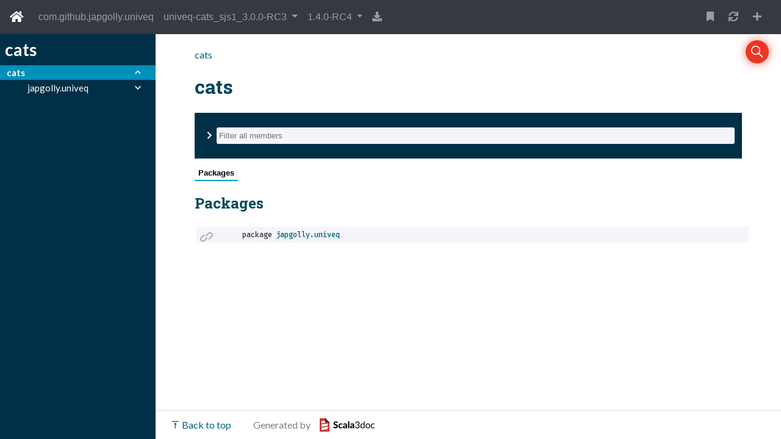

--- FILE ---
content_type: text/html; charset=UTF-8
request_url: https://www.javadoc.io/doc/com.github.japgolly.univeq/univeq-cats_sjs1_3.0.0-RC3
body_size: 2553
content:








<!DOCTYPE html>
<html lang="en">
	<head>
		
		<title>univeq-cats_sjs1_3.0.0-RC3 1.4.0-RC4 javadoc (com.github.japgolly.univeq)</title>

		<link rel="shortcut icon" type="image/png" href="/assets/images/fb2db6ea7688d54ae047109e0d71e3a0-favicon-32.png"/>

		
		<link rel="stylesheet" href="https://use.fontawesome.com/releases/v5.11.2/css/all.css" integrity="sha384-KA6wR/X5RY4zFAHpv/CnoG2UW1uogYfdnP67Uv7eULvTveboZJg0qUpmJZb5VqzN" crossorigin="anonymous">
		<link rel="stylesheet" href="https://stackpath.bootstrapcdn.com/bootstrap/4.3.1/css/bootstrap.min.css" integrity="sha384-ggOyR0iXCbMQv3Xipma34MD+dH/1fQ784/j6cY/iJTQUOhcWr7x9JvoRxT2MZw1T" crossorigin="anonymous">

		<link rel="stylesheet" media="screen" href="/assets/stylesheets/4642020abc00142d0f00e891a0be57e0-main.css">

		
	<link rel="stylesheet" media="screen" href="/assets/stylesheets/ec8cbc970044e0f38797a8709a186644-doc.css">


		<link rel="shortcut icon" type="image/png" href="/assets/images/1fbfb06ee55c8f0c1fa3eb2872b64375-favicon.png">

	</head>

	
	<body>
		
		
	<nav class="navbar navbar-expand bg-dark navbar-dark fixed-top" id="main-nav">
		<a href="/" class="navbar-brand">
			<i class="fas fa-home"></i>
		</a>

		<div class="collapse navbar-collapse" id="navbar-collapse">
			<ul class="navbar-nav mr-auto">
				<li class="nav-item">
					<a class="nav-link" href="/doc/com.github.japgolly.univeq">com.github.japgolly.univeq</a>
				</li>
				<li class="nav-item dropdown">
					<a href="#" class="nav-link dropdown-toggle" data-toggle="dropdown">
						univeq-cats_sjs1_3.0.0-RC3
					</a>
					<div class="dropdown-menu scrollable-menu">
						
						<a href="/doc/com.github.japgolly.univeq/univeq-cats_2.11" class="dropdown-item">
							univeq-cats_2.11
						</a>
						
						<a href="/doc/com.github.japgolly.univeq/univeq-cats_2.12" class="dropdown-item">
							univeq-cats_2.12
						</a>
						
						<a href="/doc/com.github.japgolly.univeq/univeq-cats_2.13" class="dropdown-item">
							univeq-cats_2.13
						</a>
						
						<a href="/doc/com.github.japgolly.univeq/univeq-cats_3" class="dropdown-item">
							univeq-cats_3
						</a>
						
						<a href="/doc/com.github.japgolly.univeq/univeq-cats_3.0.0-RC1" class="dropdown-item">
							univeq-cats_3.0.0-RC1
						</a>
						
						<a href="/doc/com.github.japgolly.univeq/univeq-cats_3.0.0-RC3" class="dropdown-item">
							univeq-cats_3.0.0-RC3
						</a>
						
						<a href="/doc/com.github.japgolly.univeq/univeq-cats_sjs0.6_2.11" class="dropdown-item">
							univeq-cats_sjs0.6_2.11
						</a>
						
						<a href="/doc/com.github.japgolly.univeq/univeq-cats_sjs0.6_2.12" class="dropdown-item">
							univeq-cats_sjs0.6_2.12
						</a>
						
						<a href="/doc/com.github.japgolly.univeq/univeq-cats_sjs0.6_2.13" class="dropdown-item">
							univeq-cats_sjs0.6_2.13
						</a>
						
						<a href="/doc/com.github.japgolly.univeq/univeq-cats_sjs1_2.12" class="dropdown-item">
							univeq-cats_sjs1_2.12
						</a>
						
						<a href="/doc/com.github.japgolly.univeq/univeq-cats_sjs1_2.13" class="dropdown-item">
							univeq-cats_sjs1_2.13
						</a>
						
						<a href="/doc/com.github.japgolly.univeq/univeq-cats_sjs1_3" class="dropdown-item">
							univeq-cats_sjs1_3
						</a>
						
						<a href="/doc/com.github.japgolly.univeq/univeq-cats_sjs1_3.0.0-RC1" class="dropdown-item">
							univeq-cats_sjs1_3.0.0-RC1
						</a>
						
						<a href="/doc/com.github.japgolly.univeq/univeq-cats_sjs1_3.0.0-RC3" class="dropdown-item">
							univeq-cats_sjs1_3.0.0-RC3
						</a>
						
						<a href="/doc/com.github.japgolly.univeq/univeq-scalaz_2.11" class="dropdown-item">
							univeq-scalaz_2.11
						</a>
						
						<a href="/doc/com.github.japgolly.univeq/univeq-scalaz_2.12" class="dropdown-item">
							univeq-scalaz_2.12
						</a>
						
						<a href="/doc/com.github.japgolly.univeq/univeq-scalaz_2.13" class="dropdown-item">
							univeq-scalaz_2.13
						</a>
						
						<a href="/doc/com.github.japgolly.univeq/univeq-scalaz_3" class="dropdown-item">
							univeq-scalaz_3
						</a>
						
						<a href="/doc/com.github.japgolly.univeq/univeq-scalaz_3.0.0-RC1" class="dropdown-item">
							univeq-scalaz_3.0.0-RC1
						</a>
						
						<a href="/doc/com.github.japgolly.univeq/univeq-scalaz_3.0.0-RC3" class="dropdown-item">
							univeq-scalaz_3.0.0-RC3
						</a>
						
						<a href="/doc/com.github.japgolly.univeq/univeq-scalaz_sjs0.6_2.11" class="dropdown-item">
							univeq-scalaz_sjs0.6_2.11
						</a>
						
						<a href="/doc/com.github.japgolly.univeq/univeq-scalaz_sjs0.6_2.12" class="dropdown-item">
							univeq-scalaz_sjs0.6_2.12
						</a>
						
						<a href="/doc/com.github.japgolly.univeq/univeq-scalaz_sjs0.6_2.13" class="dropdown-item">
							univeq-scalaz_sjs0.6_2.13
						</a>
						
						<a href="/doc/com.github.japgolly.univeq/univeq-scalaz_sjs1_2.12" class="dropdown-item">
							univeq-scalaz_sjs1_2.12
						</a>
						
						<a href="/doc/com.github.japgolly.univeq/univeq-scalaz_sjs1_2.13" class="dropdown-item">
							univeq-scalaz_sjs1_2.13
						</a>
						
						<a href="/doc/com.github.japgolly.univeq/univeq-scalaz_sjs1_3" class="dropdown-item">
							univeq-scalaz_sjs1_3
						</a>
						
						<a href="/doc/com.github.japgolly.univeq/univeq-scalaz_sjs1_3.0.0-RC1" class="dropdown-item">
							univeq-scalaz_sjs1_3.0.0-RC1
						</a>
						
						<a href="/doc/com.github.japgolly.univeq/univeq-scalaz_sjs1_3.0.0-RC3" class="dropdown-item">
							univeq-scalaz_sjs1_3.0.0-RC3
						</a>
						
						<a href="/doc/com.github.japgolly.univeq/univeq_2.11" class="dropdown-item">
							univeq_2.11
						</a>
						
						<a href="/doc/com.github.japgolly.univeq/univeq_2.12" class="dropdown-item">
							univeq_2.12
						</a>
						
						<a href="/doc/com.github.japgolly.univeq/univeq_2.13" class="dropdown-item">
							univeq_2.13
						</a>
						
						<a href="/doc/com.github.japgolly.univeq/univeq_3" class="dropdown-item">
							univeq_3
						</a>
						
						<a href="/doc/com.github.japgolly.univeq/univeq_3.0.0-RC1" class="dropdown-item">
							univeq_3.0.0-RC1
						</a>
						
						<a href="/doc/com.github.japgolly.univeq/univeq_3.0.0-RC3" class="dropdown-item">
							univeq_3.0.0-RC3
						</a>
						
						<a href="/doc/com.github.japgolly.univeq/univeq_sjs0.6_2.11" class="dropdown-item">
							univeq_sjs0.6_2.11
						</a>
						
						<a href="/doc/com.github.japgolly.univeq/univeq_sjs0.6_2.12" class="dropdown-item">
							univeq_sjs0.6_2.12
						</a>
						
						<a href="/doc/com.github.japgolly.univeq/univeq_sjs0.6_2.13" class="dropdown-item">
							univeq_sjs0.6_2.13
						</a>
						
						<a href="/doc/com.github.japgolly.univeq/univeq_sjs1_2.12" class="dropdown-item">
							univeq_sjs1_2.12
						</a>
						
						<a href="/doc/com.github.japgolly.univeq/univeq_sjs1_2.13" class="dropdown-item">
							univeq_sjs1_2.13
						</a>
						
						<a href="/doc/com.github.japgolly.univeq/univeq_sjs1_3" class="dropdown-item">
							univeq_sjs1_3
						</a>
						
						<a href="/doc/com.github.japgolly.univeq/univeq_sjs1_3.0.0-RC1" class="dropdown-item">
							univeq_sjs1_3.0.0-RC1
						</a>
						
						<a href="/doc/com.github.japgolly.univeq/univeq_sjs1_3.0.0-RC3" class="dropdown-item">
							univeq_sjs1_3.0.0-RC3
						</a>
						
					</div>
				</li>
				<li class="nav-item dropdown">
					<a href="#" class="nav-link dropdown-toggle" data-toggle="dropdown">
						1.4.0-RC4
					</a>
					<div class="dropdown-menu scrollable-menu">
						<a href="/doc/com.github.japgolly.univeq/univeq-cats_sjs1_3.0.0-RC3/latest/index.html" class="dropdown-item">
							1.4.0-RC4
						</a>

						
						<a href="/doc/com.github.japgolly.univeq/univeq-cats_sjs1_3.0.0-RC3/1.4.0-RC3/index.html" class="dropdown-item">
							1.4.0-RC3
						</a>
						
					</div>
				</li>
				
					<li class="nav-item">
						<a class='nav-link' href='/jar/com.github.japgolly.univeq/univeq-cats_sjs1_3.0.0-RC3/1.4.0-RC4/univeq-cats_sjs1_3.0.0-RC3-1.4.0-RC4-javadoc.jar'
							data-toggle="popover" data-placement="bottom"
							title="download raw javadoc"
							data-content="Hint: downloaded jar is in zip format. You can rename to .zip and extract content directly." >
							<i class="fa fa-download" aria-hidden="true"></i>
						</a>
					</li>
				
			</ul>
			<ul class="navbar-nav">
				<li class="nav-item mr-2">
					<a id="bookmarkModal" class='nav-link' href='javascript:void(0)' data-toggle="modal" data-target="#bookmarksModal">
						<i class="fa fa-bookmark"></i>
					</a>
				</li>
				<li class="nav-item mr-2">
					<a class='nav-link' href='/task/sync_latest/com.github.japgolly.univeq/univeq-cats_sjs1_3.0.0-RC3'
						data-toggle="popover" data-placement="bottom"
						title="sync latest version"
						data-content="By default, latest version will be picked up in one week.
							You can click this button to force sync now.
							This page will be redirect to the latest version if there is any." >
						<i class="fa fa-sync" aria-hidden="true"></i>
					</a>
				</li>
				<li class="nav-item mr-2">
					<a class='nav-link' href='/'
						data-toggle="popover" data-placement="bottom"
						title="host javadoc for your own project"
						data-content="If you want, you can easily host your own project with javadoc.io. Click to start." >
						<i class="fa fa-plus" aria-hidden="true"></i>
					</a>
				</li>
			</ul>
		</div>
	</nav>

	<div class="modal" id="bookmarksModal">
		<div class="modal-dialog modal-lg">
			<div class="modal-content">
				<div class="modal-header">
					<h5 class="modal-title">Bookmarks</h5>
					<button class="close" data-dismiss="modal">&times;</button>
				</div>
				<div class="modal-body">
					<div>Latest version of <span class="text-monospace">com.github.japgolly.univeq:univeq-cats_sjs1_3.0.0-RC3</span></div>
					<div class="alert alert-secondary">
						https://javadoc.io/doc/com.github.japgolly.univeq/univeq-cats_sjs1_3.0.0-RC3
						<a href="/doc/com.github.japgolly.univeq/univeq-cats_sjs1_3.0.0-RC3" target="_blank" class="float-right">
							<i class="fas fa-link"></i>
						</a>
					</div>
					<div>Current version <span class="text-monospace">1.4.0-RC4</span></div>
					<div class="alert alert-secondary">
						https://javadoc.io/doc/com.github.japgolly.univeq/univeq-cats_sjs1_3.0.0-RC3/1.4.0-RC4
						<a href="/doc/com.github.japgolly.univeq/univeq-cats_sjs1_3.0.0-RC3/1.4.0-RC4" target="_blank" class="float-right">
							<i class="fas fa-link"></i>
						</a>
					</div>
					<div><span class="text-monospace">package-list</span> path (used for javadoc generation <span class="text-monospace">-link</span> option)</div>
					<div class="alert alert-secondary">
						https://javadoc.io/doc/com.github.japgolly.univeq/univeq-cats_sjs1_3.0.0-RC3/1.4.0-RC4/package-list
						<a href="/doc/com.github.japgolly.univeq/univeq-cats_sjs1_3.0.0-RC3/1.4.0-RC4/package-list" target="_blank" class="float-right">
							<i class="fas fa-link"></i>
						</a>
					</div>
				</div>
				<div class="modal-footer">
					<button class="btn btn-gray" data-dismiss="modal">Close</button>
				</div>
			</div>
		</div>
	</div>

	<div class="fill">
		<v id="variables" isLatest="true" versionId="1.4.0-RC4"></v>

		
<iframe class="content" src="/static/com.github.japgolly.univeq/univeq-cats_sjs1_3.0.0-RC3/1.4.0-RC4/index.html" @load="iframeLoad" ref="docContainer"></iframe>

	</div>


		

		
		<script src="https://code.jquery.com/jquery-3.3.1.min.js" integrity="sha256-FgpCb/KJQlLNfOu91ta32o/NMZxltwRo8QtmkMRdAu8=" crossorigin="anonymous"></script>
		<script src="https://cdnjs.cloudflare.com/ajax/libs/popper.js/1.14.7/umd/popper.min.js" integrity="sha384-UO2eT0CpHqdSJQ6hJty5KVphtPhzWj9WO1clHTMGa3JDZwrnQq4sF86dIHNDz0W1" crossorigin="anonymous"></script>
		<script src="https://stackpath.bootstrapcdn.com/bootstrap/4.3.1/js/bootstrap.min.js" integrity="sha384-JjSmVgyd0p3pXB1rRibZUAYoIIy6OrQ6VrjIEaFf/nJGzIxFDsf4x0xIM+B07jRM" crossorigin="anonymous"></script>
		<script src="https://cdn.jsdelivr.net/npm/vue@2.6.0"></script>

		<script src="/assets/javascripts/d41d8cd98f00b204e9800998ecf8427e-main.js" type="text/javascript"></script>
		
	<script src='/assets/javascripts/069591e6610f5176a604a23ff133be88-doc.js' type="text/javascript"></script>


		<!-- Global site tag (gtag.js) - Google Analytics -->
		<script async src="https://www.googletagmanager.com/gtag/js?id=UA-51748011-3"></script>
		<script>
				window.dataLayer = window.dataLayer || [];
				function gtag(){dataLayer.push(arguments);}
				gtag('js', new Date());

				gtag('config', 'UA-51748011-3');
		</script>
	<script defer src="https://static.cloudflareinsights.com/beacon.min.js/vcd15cbe7772f49c399c6a5babf22c1241717689176015" integrity="sha512-ZpsOmlRQV6y907TI0dKBHq9Md29nnaEIPlkf84rnaERnq6zvWvPUqr2ft8M1aS28oN72PdrCzSjY4U6VaAw1EQ==" data-cf-beacon='{"version":"2024.11.0","token":"3580711e032d4611bf653cb9d8b34541","r":1,"server_timing":{"name":{"cfCacheStatus":true,"cfEdge":true,"cfExtPri":true,"cfL4":true,"cfOrigin":true,"cfSpeedBrain":true},"location_startswith":null}}' crossorigin="anonymous"></script>
</body>
</html>



--- FILE ---
content_type: text/html
request_url: https://www.javadoc.io/static/com.github.japgolly.univeq/univeq-cats_sjs1_3.0.0-RC3/1.4.0-RC4/index.html
body_size: 906
content:
<html><head><meta charset="utf-8"></meta><meta name="viewport" content="width=device-width, initial-scale=1"></meta><title>cats</title><link rel="shortcut icon" type="image/x-icon" href="favicon.ico"></link><script type="text/javascript" src="scripts/searchData.js" defer="true"></script><link rel="stylesheet" href="styles/nord-light.css"></link><link rel="stylesheet" href="styles/scalastyle.css"></link><link rel="stylesheet" href="styles/dotty-icons.css"></link><link rel="stylesheet" href="styles/diagram.css"></link><link rel="stylesheet" href="styles/filter-bar.css"></link><link rel="stylesheet" href="styles/search-bar.css"></link><link rel="stylesheet" href="styles/scaladoc-searchbar.css"></link><script type="text/javascript" src="hljs/highlight.pack.js" defer="true"></script><script type="text/javascript" src="scripts/hljs-scala3.js" defer="true"></script><script type="text/javascript" src="scripts/ux.js" defer="true"></script><script type="text/javascript" src="scripts/common/component.js" defer="true"></script><script type="text/javascript" src="scripts/common/utils.js" defer="true"></script><script type="text/javascript" src="scripts/components/FilterBar.js" defer="true"></script><script type="text/javascript" src="scripts/components/DocumentableList.js" defer="true"></script><script type="text/javascript" src="scripts/components/Input.js" defer="true"></script><script type="text/javascript" src="scripts/components/FilterGroup.js" defer="true"></script><script type="text/javascript" src="scripts/components/Filter.js" defer="true"></script><script type="text/javascript" src="scripts/searchbar.js" defer="true"></script><script type="text/javascript" src="https://code.jquery.com/jquery-3.5.1.min.js" defer="true"></script><script type="text/javascript" src="https://d3js.org/d3.v6.min.js" defer="true"></script><script type="text/javascript" src="https://cdn.jsdelivr.net/npm/graphlib-dot@0.6.2/dist/graphlib-dot.min.js" defer="true"></script><script type="text/javascript" src="https://cdnjs.cloudflare.com/ajax/libs/dagre-d3/0.6.1/dagre-d3.min.js" defer="true"></script><script type="text/javascript" src="scripts/data.js" defer="true"></script><script>var pathToRoot = "";</script></head><body><div id="container"><div id="leftColumn"><div id="logo"><span><div class="projectName">cats</div></span><span></span><div class="socials"></div></div><div id="paneSearch"></div><nav id="sideMenu2"><div class="expanded"><a href="api/index.html" class="selected expanded">cats</a><span class="ar"></span><div><a href="api/japgolly/univeq.html"><span class="micon p"></span>japgolly.univeq</a><span class="ar"></span><div><a href="api/japgolly/univeq/UnivEqCats.html"><span class="micon t"></span>UnivEqCats</a></div><div><a href="api/japgolly/univeq/UnivEqCats$.html"><span class="micon o"></span>UnivEqCats</a></div></div></div></nav></div><div id="main"><div id="leftToggler"><span class="icon-toggler"></span></div><div id="scaladoc-searchBar"></div><main><div id="content"><div class="breadcrumbs"><a href="#">cats</a></div><div><div><h1>cats</h1><div class="documentableBrief doc"></div><div class="cover"><div class="doc"></div><dl class="attributes"></dl></div><div class="documentableFilter"><div class="filterUpperContainer"><button class="filterToggleButton" data-test-id="filterToggleButton">
          <svg xmlns="http://www.w3.org/2000/svg" height="24" viewBox="0 0 24 24" width="24">
            <path d="M0 0h24v24H0z" fill="none"/>
            <path d="M10 6L8.59 7.41 13.17 12l-4.58 4.59L10 18l6-6z"/>
          </svg>
        </button><input class="filterableInput" placeholder="Filter all members" data-test-id="filterBarInput"></input></div><div class="filterLowerContainer"></div></div><div class="membersList"><div class="tabs"><div class="names"><button data-togglable="Packages" class="tab selected">Packages</button></div><div class="contents"><div data-togglable="Packages" class="tab selected"><h2 data-togglable="Packages">Packages</h2><div class="documentableList"><h3 class="groupHeader"></h3><div class="documentableElement"><a href="api/japgolly/univeq.html" class="documentableAnchor"></a><div><span class="annotations monospace"></span></div><div class="header monospace"><span class="modifiers"><span class="other-modifiers"></span><span class="kind">package </span></span><a href="api/japgolly/univeq.html" class="documentableName ">japgolly.univeq</a><span class="signature"></span></div><div class="docs"><span class="modifiers"></span><div><div class="originInfo"></div><div class="memberDocumentation"><div class="documentableBrief doc"></div><div class="cover"><div class="doc"></div><dl class="attributes"></dl></div></div></div></div></div></div></div></div></div></div></div></div></div></main><footer><span class="go-to-top-icon"><a href="#container"><span class="icon-vertical_align_top"></span>&nbsp;Back to top</a></span><div class="socials"></div><div id="generated-by">Generated by&nbsp;<a href="https://github.com/lampepfl/dotty/tree/master/scaladoc"><img src="images/scaladoc_logo.svg" alt="scaladoc" class="scaladoc_logo"></img></a></div></footer></div></div><script defer src="https://static.cloudflareinsights.com/beacon.min.js/vcd15cbe7772f49c399c6a5babf22c1241717689176015" integrity="sha512-ZpsOmlRQV6y907TI0dKBHq9Md29nnaEIPlkf84rnaERnq6zvWvPUqr2ft8M1aS28oN72PdrCzSjY4U6VaAw1EQ==" data-cf-beacon='{"version":"2024.11.0","token":"3580711e032d4611bf653cb9d8b34541","r":1,"server_timing":{"name":{"cfCacheStatus":true,"cfEdge":true,"cfExtPri":true,"cfL4":true,"cfOrigin":true,"cfSpeedBrain":true},"location_startswith":null}}' crossorigin="anonymous"></script>
</body></html>

--- FILE ---
content_type: text/html
request_url: https://www.javadoc.io/static/com.github.japgolly.univeq/univeq-cats_sjs1_3.0.0-RC3/1.4.0-RC4/index.html
body_size: 924
content:
<html><head><meta charset="utf-8"></meta><meta name="viewport" content="width=device-width, initial-scale=1"></meta><title>cats</title><link rel="shortcut icon" type="image/x-icon" href="favicon.ico"></link><script type="text/javascript" src="scripts/searchData.js" defer="true"></script><link rel="stylesheet" href="styles/nord-light.css"></link><link rel="stylesheet" href="styles/scalastyle.css"></link><link rel="stylesheet" href="styles/dotty-icons.css"></link><link rel="stylesheet" href="styles/diagram.css"></link><link rel="stylesheet" href="styles/filter-bar.css"></link><link rel="stylesheet" href="styles/search-bar.css"></link><link rel="stylesheet" href="styles/scaladoc-searchbar.css"></link><script type="text/javascript" src="hljs/highlight.pack.js" defer="true"></script><script type="text/javascript" src="scripts/hljs-scala3.js" defer="true"></script><script type="text/javascript" src="scripts/ux.js" defer="true"></script><script type="text/javascript" src="scripts/common/component.js" defer="true"></script><script type="text/javascript" src="scripts/common/utils.js" defer="true"></script><script type="text/javascript" src="scripts/components/FilterBar.js" defer="true"></script><script type="text/javascript" src="scripts/components/DocumentableList.js" defer="true"></script><script type="text/javascript" src="scripts/components/Input.js" defer="true"></script><script type="text/javascript" src="scripts/components/FilterGroup.js" defer="true"></script><script type="text/javascript" src="scripts/components/Filter.js" defer="true"></script><script type="text/javascript" src="scripts/searchbar.js" defer="true"></script><script type="text/javascript" src="https://code.jquery.com/jquery-3.5.1.min.js" defer="true"></script><script type="text/javascript" src="https://d3js.org/d3.v6.min.js" defer="true"></script><script type="text/javascript" src="https://cdn.jsdelivr.net/npm/graphlib-dot@0.6.2/dist/graphlib-dot.min.js" defer="true"></script><script type="text/javascript" src="https://cdnjs.cloudflare.com/ajax/libs/dagre-d3/0.6.1/dagre-d3.min.js" defer="true"></script><script type="text/javascript" src="scripts/data.js" defer="true"></script><script>var pathToRoot = "";</script></head><body><div id="container"><div id="leftColumn"><div id="logo"><span><div class="projectName">cats</div></span><span></span><div class="socials"></div></div><div id="paneSearch"></div><nav id="sideMenu2"><div class="expanded"><a href="api/index.html" class="selected expanded">cats</a><span class="ar"></span><div><a href="api/japgolly/univeq.html"><span class="micon p"></span>japgolly.univeq</a><span class="ar"></span><div><a href="api/japgolly/univeq/UnivEqCats.html"><span class="micon t"></span>UnivEqCats</a></div><div><a href="api/japgolly/univeq/UnivEqCats$.html"><span class="micon o"></span>UnivEqCats</a></div></div></div></nav></div><div id="main"><div id="leftToggler"><span class="icon-toggler"></span></div><div id="scaladoc-searchBar"></div><main><div id="content"><div class="breadcrumbs"><a href="#">cats</a></div><div><div><h1>cats</h1><div class="documentableBrief doc"></div><div class="cover"><div class="doc"></div><dl class="attributes"></dl></div><div class="documentableFilter"><div class="filterUpperContainer"><button class="filterToggleButton" data-test-id="filterToggleButton">
          <svg xmlns="http://www.w3.org/2000/svg" height="24" viewBox="0 0 24 24" width="24">
            <path d="M0 0h24v24H0z" fill="none"/>
            <path d="M10 6L8.59 7.41 13.17 12l-4.58 4.59L10 18l6-6z"/>
          </svg>
        </button><input class="filterableInput" placeholder="Filter all members" data-test-id="filterBarInput"></input></div><div class="filterLowerContainer"></div></div><div class="membersList"><div class="tabs"><div class="names"><button data-togglable="Packages" class="tab selected">Packages</button></div><div class="contents"><div data-togglable="Packages" class="tab selected"><h2 data-togglable="Packages">Packages</h2><div class="documentableList"><h3 class="groupHeader"></h3><div class="documentableElement"><a href="api/japgolly/univeq.html" class="documentableAnchor"></a><div><span class="annotations monospace"></span></div><div class="header monospace"><span class="modifiers"><span class="other-modifiers"></span><span class="kind">package </span></span><a href="api/japgolly/univeq.html" class="documentableName ">japgolly.univeq</a><span class="signature"></span></div><div class="docs"><span class="modifiers"></span><div><div class="originInfo"></div><div class="memberDocumentation"><div class="documentableBrief doc"></div><div class="cover"><div class="doc"></div><dl class="attributes"></dl></div></div></div></div></div></div></div></div></div></div></div></div></div></main><footer><span class="go-to-top-icon"><a href="#container"><span class="icon-vertical_align_top"></span>&nbsp;Back to top</a></span><div class="socials"></div><div id="generated-by">Generated by&nbsp;<a href="https://github.com/lampepfl/dotty/tree/master/scaladoc"><img src="images/scaladoc_logo.svg" alt="scaladoc" class="scaladoc_logo"></img></a></div></footer></div></div><script defer src="https://static.cloudflareinsights.com/beacon.min.js/vcd15cbe7772f49c399c6a5babf22c1241717689176015" integrity="sha512-ZpsOmlRQV6y907TI0dKBHq9Md29nnaEIPlkf84rnaERnq6zvWvPUqr2ft8M1aS28oN72PdrCzSjY4U6VaAw1EQ==" data-cf-beacon='{"version":"2024.11.0","token":"3580711e032d4611bf653cb9d8b34541","r":1,"server_timing":{"name":{"cfCacheStatus":true,"cfEdge":true,"cfExtPri":true,"cfL4":true,"cfOrigin":true,"cfSpeedBrain":true},"location_startswith":null}}' crossorigin="anonymous"></script>
</body></html>

--- FILE ---
content_type: text/css
request_url: https://www.javadoc.io/static/com.github.japgolly.univeq/univeq-cats_sjs1_3.0.0-RC3/1.4.0-RC4/styles/nord-light.css
body_size: -404
content:
/* Theme inspired by nordtheme. The colors have been darkened to work on light backgrounds. */
pre, .hljs {
  background: #F4F5FA;
  color: #4C566A;
}

.hljs-comment {
  color: #90A1C1;
}
.hljs-doctag {
  color: #4B6B92;
  font-weight: 500;
}
.hljs-emphasis {
  font-style: italic;
}
.hljs-bold {
  font-weight: bold;
}

.hljs-meta {
  color: #F9A600;
  font-weight: 500;
}
.hljs-subst {
  color: #F9A600;
}
.hljs-title {
  color: #2B8FAC;
  font-weight: 500;
}
.hljs-type {
  color: #1E7C7A;
}
.hljs-keyword {
  color: #2E6BB8;
  font-weight: 500;
}
.hljs-string {
  color: #6AA13B;
}
.hljs-built_in, .hljs-number, .hljs-literal {
  color: #9D5490;
}


--- FILE ---
content_type: text/css
request_url: https://www.javadoc.io/static/com.github.japgolly.univeq/univeq-cats_sjs1_3.0.0-RC3/1.4.0-RC4/styles/nord-light.css
body_size: -456
content:
/* Theme inspired by nordtheme. The colors have been darkened to work on light backgrounds. */
pre, .hljs {
  background: #F4F5FA;
  color: #4C566A;
}

.hljs-comment {
  color: #90A1C1;
}
.hljs-doctag {
  color: #4B6B92;
  font-weight: 500;
}
.hljs-emphasis {
  font-style: italic;
}
.hljs-bold {
  font-weight: bold;
}

.hljs-meta {
  color: #F9A600;
  font-weight: 500;
}
.hljs-subst {
  color: #F9A600;
}
.hljs-title {
  color: #2B8FAC;
  font-weight: 500;
}
.hljs-type {
  color: #1E7C7A;
}
.hljs-keyword {
  color: #2E6BB8;
  font-weight: 500;
}
.hljs-string {
  color: #6AA13B;
}
.hljs-built_in, .hljs-number, .hljs-literal {
  color: #9D5490;
}


--- FILE ---
content_type: text/css
request_url: https://www.javadoc.io/static/com.github.japgolly.univeq/univeq-cats_sjs1_3.0.0-RC3/1.4.0-RC4/styles/scalastyle.css
body_size: 3570
content:
@import url('https://fonts.googleapis.com/css2?family=Fira+Code:wght@400;500&family=Lato:wght@400;700&family=Roboto+Slab:wght@700&display=swap');

:root {
  /* Color Settings */
  --border-light: #DADFE6;
  --border-medium: #abc;

  --code-bg: #F4F5FA;
  --symbol-fg: #333;
  --link-fg: #00607D;
  --link-hover-fg: #00A0D0;
  --inactive-fg: #777;
  --title-fg: #00485E;

  --link-sig-fd: #2da0d1;
  --link-sig-hover-fd: #7c99a5;

  --leftbar-bg: #003048;
  --leftbar-fg: #fff;
  --leftbar-current-bg: #0090BB;
  --leftbar-current-fg: #fff;
  --leftbar-hover-bg: #00485E;
  --leftbar-hover-fg: #fff;
  --logo-fg: var(--leftbar-fg);

  --icon-color: #00485E;
  --active-tab-color: #00A0D0;
  --selected-fg: #00303E;
  --selected-bg: #BFE7F3;

  /* Font Settings */
  --mono-font: "Fira Code", monospace;
  --text-font: "Lato", sans-serif;
  --title-font: "Roboto Slab", serif;
  --leftbar-font-size: 15px;

  /* Layout Settings (changes on small screens) */
  --side-width: 255px;
  --content-padding: 24px 42px;
  --footer-height: 42px;
}

body {
  margin: 0;
  padding: 0;
  font-family: "Lato", sans-serif;
  font-size: 16px;
}

/* Page layout */
#container {
  min-height: 100%;
}
#leftColumn {
  position: fixed;
  width: var(--side-width);
  height: 100%;
  border-right: none;
  background: var(--leftbar-bg);
  display: flex;
  flex-direction: column;
  z-index: 5;
}
main {
  min-height: calc(100vh - var(--footer-height) - 24px);
}
#content {
  margin-left: var(--side-width);
  padding: var(--content-padding);
  padding-bottom: calc(24px + var(--footer-height));
}

/* Text */
h1, h2, h3 {
  font-family: var(--title-font);
  color: var(--title-fg);
}
pre, code, .monospace, .hljs {
  font-family: var(--mono-font);
  background: var(--code-bg);
  font-variant-ligatures: none;
}
code {
  font-size: .8em;
  padding: 0 .3em;
}
pre code, pre code.hljs {
  font-size: 1em;
  padding: 0;
}
pre, .symbol.monospace {
  padding: 10px 8px 10px 12px;
  font-weight: 500;
  font-size: 12px;
}
a, a:visited, span[data-unresolved-link] {
  text-decoration: none;
  color: var(--link-fg);
}
a:hover, a:active {
  color: var(--link-hover-fg);
  text-decoration: underline;
}

/* Tables */
table {
  border-collapse: collapse;
  min-width: 400px;
}
td, th {
  border: 1px solid var(--border-medium);
  padding: .5rem;
}
th {
  border-bottom: 2px solid var(--border-medium);
}

/* Left bar toggler, only on small screens */
#leftToggler {
  display: none;
  color: var(--icon-color);
  cursor: pointer;
}

/* Left bar */
#paneSearch {
  display: none;
}
#logo>span {
  display: inline-block;
  padding: 8px 8px 8px 8px;
  vertical-align: middle;
}

#logo img {
  max-height: 54px;
  max-width: 54px;
  cursor: pointer;
}

#logo .projectName {
  color: var(--leftbar-fg);
  font-size: 28px;
  font-weight: bold;
}

#logo .projectVersion {
  color: var(--leftbar-fg);
  font-size: 12px;
}

.scaladoc_logo {
  width: 116px;
}

/* Navigation */
#sideMenu2 {
  overflow: auto;
  overflow-x: hidden;
  overflow-y: scroll;
  scrollbar-width: thin;
  height: 100%;
  font-size: var(--leftbar-font-size);
}

/* divs in sidebar represent entry and its children */
#sideMenu2 div {
  padding-left: 0.7em;
  position: relative;
  display: none;
}

#sideMenu2 div.expanded {
  display: block;
}

/* hide children of hidden entries even if are expanded */
#sideMenu2 div>div.expanded {
  display: none;
}

/* show direct children of currently exmanded node*/
#sideMenu2 div.expanded>div {
  display: block;
}
/* always show top level entry*/
#sideMenu2>div{
  display: block;
}

#sideMenu2 span.micon {
  height: 16px;
  width: 16px;
  margin-right: 8px;
}

/* 'a's in side menu represent text of entry with link */
#sideMenu2 a {
  display: flex;
  align-items: center;
  flex: 1;
  overflow-x: hidden;
  overflow-wrap: anywhere;
  color: var(--leftbar-fg);
  margin-right: .5rem;
  padding-top: 3px;
  padding-bottom: 3px;
  margin-top: 1px;
  margin-bottom: 1px;
  width: 100%;
  /* This trick adds selected background stretching to the left side of screen */
  margin-left: calc(0px - var(--side-width));
  padding-left: var(--side-width);
  width: calc(2 * var(--side-width));
}

#sideMenu2 a.selected {
  background: var(--leftbar-current-bg);
  font-weight: bold;
}

#sideMenu2 a:hover {
  color: var(--leftbar-hover-fg);
  background: var(--leftbar-hover-bg);
}

/* spans represent a expand button */
#sideMenu2 span.ar {
  align-items: center;
  cursor: pointer;
  position: absolute;
  right: 1em;
  top: 0px;
  padding: 4px;
}

#sideMenu2 span.ar::before {
  content: "\e903"; /* arrow down */
  font-family: "dotty-icons" !important;
  font-size: 20px;
  line-height: var(--leftbar-font-size);
  color: var(--leftbar-fg);
  display: flex;
  flex-direction: row;
  align-items: center;
  justify-content: center;
}
#sideMenu2 .expanded>span.ar::before {
  content: "\e905"; /* arrow up */
}

#sideMenu2 .div:hover>span.ar::before {
  color: var(--leftbar-current-bg);
}

/* Cover */
.cover h1 {
  font-size: 38px;
  margin-top: 1rem;
  margin-bottom: .25rem;
}

/* Tabs */
.section-tab {
  border: none;
  outline: none;
  background: transparent;
  padding: 0 6px 4px 6px;
  margin: 1rem 1rem 0 0;
  border-bottom: 1px solid grey;
  cursor: pointer;
}
.section-tab[data-active=""] {
  color: unset;
  font-weight: bold;
  border-bottom: 2px solid var(--active-tab-color);
}
.tabs-section-body > :not([data-active]) {
  display: none;
}

/* Tabs content */
.table {
  /*! display: flex; */
  flex-direction: column;
}
.table-row {
  border-bottom: 2px solid var(--border-light);
  padding: 8px 24px 8px 0;
}
.main-subrow  {
  margin-bottom: .5em;
}
.main-subrow > span > a, .main-subrow > span > span[data-unresolved-link] {
  text-decoration: none;
  font-style: normal;
  font-weight: bold;
  color: unset;
  font-size: 18px;
}
.main-subrow .anchor-icon { /* Link Anchor */
  margin-left: .25rem;
  opacity: 0;
  transition: 0.2s 0.5s;
  cursor: pointer;
}
.main-subrow .anchor-icon > svg {
  margin-bottom: -5px;
  fill: var(--link-fg);
}
.main-subrow:hover .anchor-icon {
  opacity: 1;
  transition: 0.2s;
}
.brief-with-platform-tags ~ .main-subrow {
  padding-top: 0;
}

span[data-unresolved-link].deprecated, a.deprecated, div.deprecated {
  text-decoration: line-through;
}
.brief {
  white-space: pre-wrap;
  overflow: hidden;
  margin-bottom: .5em;
}
/* Declarations */
.symbol.monospace {
  color: var(--symbol-fg);
  display: block;
  white-space: normal;
  position: relative;
  padding-right: 24px; /* avoid the copy button */
  margin: 1em 0;
}
.symbol .top-right-position {
  position: absolute;
  top: 8px;
  right: 8px;
}
/* "copy to clipboard" button */
.copy-popup-wrapper {
  display: none;
  position: absolute;
  z-index: 1000;
  background: white;
  width: max-content;
  cursor: default;
  border: 1px solid var(--border-light);
  box-sizing: border-box;
  box-shadow: 0px 5px 10px var(--border-light);
  border-radius: 3px;
  font-weight: normal;
}
.copy-popup-wrapper.active-popup {
  display: flex;
  align-items: center;
}
.copy-popup-wrapper.popup-to-left {
  left: -14rem;
}
.copy-popup-wrapper svg {
  padding: 8px;
}
.copy-popup-wrapper:last-child {
  padding-right: 14px;
}

/* Lists of definitions, e.g. doc @tags */
dl {
  background: transparent;
  -webkit-box-shadow: none;
  box-shadow: none;
}
dl > div > ol {
  list-style-type: none;
}

dl.attributes > dt {
  display: block;
  float: left;
  font-style: italic;
  font-weight: bold;
}
dl.attributes > dt.implicit {
  font-weight: bold;
  color: darkgreen;
}
dl.attributes > dd {
  display: block;
  padding-left: 6em;
  margin-bottom: 5px;
  min-height: 15px;
}

/* params list documentation */
dl.paramsdesc {
  display: flex;
  flex-flow: row wrap;
}
dl.paramsdesc dt {
  flex-basis: 20%;
  padding: 2px 0;
  text-align: left;
  font-weight: bold;
}
dl.paramsdesc dd {
  flex-basis: 80%;
  flex-grow: 1;
  margin: 0;
  padding: 2px 0;
}

.platform-dependent-row dl.attributes > dd {
  padding-left: 3em;
}

/* Workaround for dynamically rendered content inside hidden tab.
There's some limitation of css/html that causes wrong width/height property of elements that are rendered dynamically inside element with display:none;
Same solution is already used in Dokka.
*/
.platform-hinted[data-togglable="Type hierarchy"] > .content:not([data-active]),
.tabs-section-body > *[data-togglable="Type hierarchy"]:not([data-active]) {
    display: block !important;
    visibility: hidden;
    height: 0;
    position: fixed;
    top: 0;
}


/* Footer */
footer {
  display: flex;
  bottom: 0px;
  align-items: center;
  position: fixed;
  margin-top: 1rem;
  margin-left: var(--side-width);
  width: calc(100% - var(--side-width));
  min-height: var(--footer-height);
  border-top: 1px solid var(--border-light);
}
footer span.go-to-top-icon {
  background-color: white;
}
footer > span:first-child {
  margin-left: 24px;
  padding-left: 0;
}
footer > span:last-child {
  margin-right: 24px;
  padding-right: 0;
}
footer > span {
  padding: 0 16px;
}
footer .padded-icon {
  padding-left: 0.5em;
}
footer .pull-right {
  margin-left: auto;
}


.documentableElement .modifiers {
  display: table-cell;
  padding-right: 0.5em;
  min-width: 10em;
  max-width: 10em;
  overflow: hidden;
  direction: rtl;
  white-space: nowrap;
  text-indent: 0em;
}

.documentableElement .modifiers .other-modifiers {
  color: gray;
}

.kind {
  margin-left: 0.5em;
}

.other-modifiers a, .other-modifiers a:visited, .other-modifiers span[data-unresolved-link] {
  color: var(--link-sig-fd);
}

.documentableElement.expand .modifiers {
  display: inline-table;
  min-width: 7em;
}

.documentableElement .signature {
  color: #5a5a5a;
  display: table-cell;
  white-space: pre-wrap;
}

.signature a, .signature a:visited, .signature span[data-unresolved-link] {
  color: var(--link-sig-fd);
}

.expand .signature {
  display: inline;
}

.documentableElement {
  width: 100%;
  color: var(--symbol-fg);
  white-space: normal;
  position: relative;
  margin: 0;
  padding: 5px 4px 5px 4px;
  font-weight: 500;
  font-size: 12px;
  background: var(--code-bg);
  border: 0.25em solid white;
}

.documentableElement>div {
  display: table;
}

.expand.documentableElement>div {
  display: block;
  padding-left: 3em;
}

.expand.documentableElement>div.header {
  display: block;
  padding-left: 7.5em;
  text-indent: -4.5em;
}

.documentableElement>div .cover {
  display: none;
}

.documentableElement.expand>div .cover {
  display: block;
}

.expand .doc {
  margin-left: 6.5em;
}

.doc code {
  padding: 0;
}

.documentableElement:hover {
  cursor: pointer;
  border-left: 0.25em solid var(--leftbar-bg);
}

.expand.documentableElement {
  border-left: 0.25em solid var(--leftbar-bg);
}
.documentableElement .annotations {
  color: gray;
  display: none;
}

.documentableElement.expand .annotations {
  display: inline-block;
}

.documentableElement.expand .documentableBrief {
  display: none;
}

.documentableAnchor {
  position: absolute;
  width: 24px;
  height: 24px;
  background: url('data:image/svg+xml;utf8,<svg width="24" height="24" viewBox="0 0 24 24" fill="darkgray" xmlns="http://www.w3.org/2000/svg"><path d="M21.2496 5.3C20.3496 4.5 19.2496 4 18.0496 4C16.8496 4 15.6496 4.5 14.8496 5.3L10.3496 9.8L11.7496 11.2L16.2496 6.7C17.2496 5.7 18.8496 5.7 19.8496 6.7C20.8496 7.7 20.8496 9.3 19.8496 10.3L15.3496 14.8L16.7496 16.2L21.2496 11.7C22.1496 10.8 22.5496 9.7 22.5496 8.5C22.5496 7.3 22.1496 6.2 21.2496 5.3Z"></path><path d="M8.35 16.7998C7.35 17.7998 5.75 17.7998 4.75 16.7998C3.75 15.7998 3.75 14.1998 4.75 13.1998L9.25 8.6998L7.85 7.2998L3.35 11.7998C1.55 13.5998 1.55 16.3998 3.35 18.1998C4.25 19.0998 5.35 19.4998 6.55 19.4998C7.75 19.4998 8.85 19.0998 9.75 18.1998L14.25 13.6998L12.85 12.2998L8.35 16.7998Z"></path></svg> ');
}

.memberDocumentation {
  font-size: 14px;
}

.memberDocumentation>p{
  margin: .5em 0 0 0;
}

.tabs .names .tab {
  border: none;
  outline: none;
  background: transparent;
  padding: 0 6px 4px 6px;
  margin: 1rem 1rem 0 0;
  border-bottom: 1px solid grey;
  cursor: pointer;
}

.tabs .names .tab.selected {
  color: unset;
  font-weight: bold;
  border-bottom: 2px solid var(--active-tab-color);
}

.tabs .names {
  margin-bottom: 20px;
}

.tabs .contents .tab{
  display: none;
}

.tabs .contents .tab.selected {
  display: block;
}

.diagram-class {
  width: 100%;
  max-height: 400px;
  position: relative;
}

.cover-header {
  display: flex;
  flex-direction: row;
  padding-top: 1em;
}

.micon {
  box-sizing: content-box;
  height: 5.7em;
  width: 5.7em;
  color:transparent;
}

.micon.c {
  content: url("../images/class.svg")
}

.micon.c-wc {
  content: url("../images/class_comp.svg")
}

.micon.o {
  content: url("../images/object.svg")
}

.micon.o-wc {
  content: url("../images/object_comp.svg")
}

.micon.t {
  content: url("../images/trait.svg")
}

.micon.t-wc {
  content: url("../images/trait_comp.svg")
}

.micon.e {
  content: url("../images/enum.svg")
}

.micon.e-wc {
  content: url("../images/enum_comp.svg")
}

.micon.g {
  content: url("../images/given.svg")
}

#leftColumn .socials {
  margin-left: 5%;
  margin-right: 5%;
}

footer {
  color: grey;
}

footer .socials {
  margin-left: 10px;
  margin-right: 10px;
  display: flex;
  align-items: center;
}

.social-icon {
  padding-right: 5px;
  padding-left: 5px;
}

.social-icon img {
  height: 20px;
  width: 20px;
}

#generated-by {
  margin-right: 20px;
  display: flex;
  align-items: center;
}

/* Large Screens */
@media(min-width: 1100px) {
  :root {
    --content-padding: 24px 64px;
  }
}
/* Landscape phones, portait tablets */
@media(max-width: 768px) {
  :root {
    --content-padding: 12px 12px;
  }
  .cover h1 {
    font-size: 32px;
  }
  table {
    width: 100%;
  }
  pre, .symbol.monospace {
    overflow-x: auto;
  }
  .symbol .top-right-position {
    /* The "copy content" button doesn't work well with overflow-x */
    display: none;
  }
  footer > span:first-child {
    margin-left: 12px;
  }
  footer > span:last-child {
    margin-right: 12px;
  }
}
/* Portrait phones */
@media(max-width: 576px) {
  :root {
    --side-width: 0;
    --content-padding: 48px 12px;
  }

  /* Togglable left column */
  #leftColumn {
    --side-width: 85vw;
    margin-left: -85vw; /* closed by default */
    transition: margin .25s ease-out;
  }
  #leftColumn.open {
    margin-left: 0;
  }
  #leftColumn.open ~ #main #searchBar {
    display: none;
  }

  #leftToggler {
    display: unset;
    position: absolute;
    top: 5px;
    left: 12px;
    z-index: 5;
    font-size: 30px;
  }
  #leftColumn.open ~ #main #leftToggler {
    left: unset;
    right: 5vw;
  }
  .icon-toggler::before {
    content: "\e90a"; /* menu icon */
  }
  #leftColumn.open ~ #main .icon-toggler::before {
    content: "\e900"; /* clear icon */
  }
  /* --- */
  .cover h1 {
    margin-top: 0;
  }
  .table-row {
    padding-right: 0;
  }
  .main-subrow .anchor-icon {
    display: none;
  }
}

footer {
  background-color: white;
}


--- FILE ---
content_type: text/css
request_url: https://www.javadoc.io/static/com.github.japgolly.univeq/univeq-cats_sjs1_3.0.0-RC3/1.4.0-RC4/styles/diagram.css
body_size: -371
content:
.node {
  stroke: #333;
  stroke-width: 2.5px;
  fill: white;
}

.edgeLabel {
  fill: white;
}

.edgePath {
  stroke: #333;
  stroke-width: 1.5px;
  fill: #333;
}

#graph {
  width: 100%;
  height: 400px;
}

.diagram-class a {
  text-decoration: underline;
  color: #FFF;
}
.diagram-class a:hover {
  color: #BFE7F3;
}
.diagram-class span[data-unresolved-link] {
  color: #FFF;
}

.btn {
  padding: 8px 16px;
  text-align: center;
  text-decoration: none;
  display: inline-block;
  font-size: 16px;
  margin: 4px 2px;
  transition-duration: 0.4s;
  cursor: pointer;
  background-color: white;
  color: black;
  border: 2px solid #003048;
  position: absolute;
  top: 0;
  left: 0;
  z-index:2;
}

.btn:hover {
  background-color: #003048;
  color: white;
}


--- FILE ---
content_type: text/css
request_url: https://www.javadoc.io/static/com.github.japgolly.univeq/univeq-cats_sjs1_3.0.0-RC3/1.4.0-RC4/styles/filter-bar.css
body_size: -150
content:
.documentableFilter {
  padding: 24px 12px;
  background-color: var(--leftbar-bg);
}

.documentableFilter.active .filterToggleButton svg {
  transform: rotate(90deg);
}

.documentableFilter.active .filterLowerContainer {
  display: block;
}

.filterUpperContainer {
  display: flex;
  align-items: center;
}

.filterToggleButton {
  padding: 0;
  outline: 0;
  border: 0;
  background-color: transparent;
  cursor: pointer;
  transition: width 0.2s ease-in-out;
}

.filterToggleButton svg {
  fill: var(--code-bg);
  transition: fill 0.1s ease-in, transform 0.1s ease-in-out;
}

.filterToggleButton:hover svg,
.filterToggleButton:focus svg {
  fill: var(--active-tab-color);
}

.filterableInput {
  padding: 6px 4px;
  flex: 1;
  outline: 0;
  border: 0;
  border-radius: 3px;
  background-color: var(--code-bg);
}

.filterLowerContainer {
  padding-top: 30px;
  display: none;
}

.filterGroup {
  display: flex;
  margin-bottom: 16px;
}

.filterList {
  margin-left: 10px;
}

.filterButtonItem {
  display: none;
  padding: 6px 16px;
  margin-bottom: 6px;
  margin-right: 6px;
  outline: 0;
  border: 0;
  border-radius: 3px;
  color: var(--leftbar-bg);
  background-color: var(--code-bg);
  font-size: 12px;
  font-weight: 700;
  cursor: pointer;
  border-bottom: 2px solid var(--inactive-fg);
  transition: all 0.1s ease-in;
}

.filterButtonItem:hover,
.filterButtonItem:focus {
  opacity: 0.7;
}

.filterButtonItem.active {
  color: var(--code-bg);
  border-bottom-color: var(--link-fg);
  background-color: var(--active-tab-color);
}

.filterButtonItem.visible {
  display: inline-block;
}

.groupTitle {
  min-width: 98px;
  margin-top: 4px;
  font-weight: 700;
  font-size: 14px;
  color: var(--code-bg);
}

.groupButtonsContainer {
  display: flex;
  align-items: center;
  margin-top: 4px;
}

.selectAll {
  margin-right: 4px;
}

.selectAll,
.deselectAll {
  outline: 0;
  border: 0;
  background-color: transparent;
  padding: 0;
  color: var(--code-bg);
  font-size: 8px;
  cursor: pointer;
  transition: all 0.1s ease-in;
}

.selectAll {
  padding: 4px;
  border-radius: 2px;
  background-color: var(--active-tab-color);
}

.selectAll:hover,
.selectAll:focus {
  opacity: 0.7;
}

.deselectAll:hover,
.deselectAll:focus {
  color: var(--active-tab-color);
}


--- FILE ---
content_type: text/css
request_url: https://www.javadoc.io/static/com.github.japgolly.univeq/univeq-cats_sjs1_3.0.0-RC3/1.4.0-RC4/styles/search-bar.css
body_size: -106
content:
/* Global search */
.search-content {
  padding: 0;
  margin: var(--content-padding);
  position: fixed;
  top: 0;
  right: 0;
  z-index: 5;
  background: none;
}

/* popup */
.popup-wrapper {
  box-shadow: 0 0 10px var(--border-light) !important;
  border: 2px solid var(--border-light) !important;
  font-family: var(--mono-font) !important;
  width: calc(100% - var(--side-width) - 84px);
  left: calc(var(--side-width) + 42px) !important;
}
.popup-wrapper .indented {
  text-indent: 1.5em !important;
}
.popup-wrapper .disabled {
  color: var(--inactive-fg) !important;
  font-weight: 500 !important;
}
.action_def:hover, .action_def.hover_a79 {
  color: var(--selected-fg);
  background: var(--selected-bg) !important;
  font-weight: 500;
}
.action_def .template-description {
  margin-left: 2rem;
  font-style: italic;
}

/* Landscape phones, portait tablets */
@media(max-width: 768px) {
  .popup-wrapper {
    width: calc(100% - 48px);
    left: 24px !important;
  }
}

/* Portrait phones */
@media(max-width: 576px) {
  .search-content {
    margin: 0 !important;
    top: 9px !important;
    right: 12px !important;
  }
  .popup-wrapper {
    width: 100%;
    left: 0 !important;
    top: 36px !important;
  }
  /* Allow to scroll horizontally in the search results, which is useful on small screens */
  .popup-wrapper div.ReactVirtualized__Grid__innerScrollContainer {
    overflow: auto !important;
  }
  .popup-wrapper div.ReactVirtualized__Grid__innerScrollContainer > div {
    min-width: 100%;
    width: auto !important;
  }
}


--- FILE ---
content_type: text/css
request_url: https://www.javadoc.io/static/com.github.japgolly.univeq/univeq-cats_sjs1_3.0.0-RC3/1.4.0-RC4/styles/scaladoc-searchbar.css
body_size: -49
content:
/* button */
.search span {
    background: #ED3522;
    fill: #fff;
    cursor: pointer;
    border: none;
    padding: 9px;
    border-radius: 24px;
    box-shadow: 0 0 16px #F27264;
}
.search span:hover {
    fill: #F27264;
}

@media(max-width: 576px) {
    .search span {
        background: none;
        fill: var(--icon-color);
        cursor: pointer;
        border: none;
        padding: 0;
        box-shadow: none;
        margin-top: 2px;
    }
    .search span:hover {
        fill: var(--link-hover-fg);
    }
}

#scaladoc-search {
    margin-top: 10px;
    cursor: pointer;
    position: fixed;
    top: 0;
    right: 20px;
    z-index: 5;
}

#scaladoc-searchbar.hidden {
    display: none;
}

#scaladoc-searchbar {
    position: fixed;
    top: 50px;
    right: 40px;
    z-index: 5;
    width: calc(100% - 360px);
    box-shadow: 0 2px 16px 0 rgba(0, 42, 76, 0.15);
    font-size: 13px;
    font-family: system-ui, -apple-system, Segoe UI, Roboto, Noto Sans, Ubuntu, Cantarell, Helvetica Neue, Arial, sans-serif;
}

#scaladoc-searchbar-input {
    width: 100%;
    min-height: 32px;
    border: none;
    border-bottom: 1px solid #bbb;
    padding: 10px;
}

#scaladoc-searchbar-input:focus {
    outline: none;
}

#scaladoc-searchbar-results {
    background: white;
    display: flex;
    flex-direction: column;
    max-height: 500px;
    overflow: auto;
}

.scaladoc-searchbar-result {
    background: white;
    line-height: 32px;
    padding-left: 10px;
    padding-right: 10px;
}

.scaladoc-searchbar-result:first-of-type {
    margin-top: 10px;
}

.scaladoc-searchbar-result[selected] {
    background-color: #d4edff;
}

.scaladoc-searchbar-result a {
    color: #1f2326;
}

.scaladoc-searchbar-result .scaladoc-searchbar-location {
    color: gray;
}

#searchBar {
    display: inline-flex;
}

.pull-right {
    float: right;
    margin-left: auto
}


--- FILE ---
content_type: application/javascript; charset=utf-8
request_url: https://cdn.jsdelivr.net/npm/graphlib-dot@0.6.2/dist/graphlib-dot.min.js
body_size: 25365
content:
(function e(t,n,r){function s(o,u){if(!n[o]){if(!t[o]){var a=typeof require=="function"&&require;if(!u&&a)return a(o,!0);if(i)return i(o,!0);var f=new Error("Cannot find module '"+o+"'");throw f.code="MODULE_NOT_FOUND",f}var l=n[o]={exports:{}};t[o][0].call(l.exports,function(e){var n=t[o][1][e];return s(n?n:e)},l,l.exports,e,t,n,r)}return n[o].exports}var i=typeof require=="function"&&require;for(var o=0;o<r.length;o++)s(r[o]);return s})({1:[function(require,module,exports){(function(global){global.graphlibDot=require("./index")}).call(this,typeof global!=="undefined"?global:typeof self!=="undefined"?self:typeof window!=="undefined"?window:{})},{"./index":2}],2:[function(require,module,exports){var read=require("./lib/read-one"),readMany=require("./lib/read-many"),write=require("./lib/write-one"),version=require("./lib/version");module.exports={graphlib:require("./lib/graphlib"),read:read,readMany:readMany,write:write,version:version,type:"dot",buffer:false}},{"./lib/graphlib":5,"./lib/read-many":7,"./lib/read-one":8,"./lib/version":9,"./lib/write-one":10}],3:[function(require,module,exports){"use strict";var _=require("./lodash"),Graph=require("./graphlib").Graph;module.exports=buildGraph;function buildGraph(parseTree){var isDirected=parseTree.type!=="graph",isMultigraph=!parseTree.strict,defaultStack=[{node:{},edge:{}}],id=parseTree.id,g=new Graph({directed:isDirected,multigraph:isMultigraph,compound:true});g.setGraph(id===null?{}:{id:id});_.each(parseTree.stmts,function(stmt){handleStmt(g,stmt,defaultStack)});return g}function handleStmt(g,stmt,defaultStack,sg){switch(stmt.type){case"node":handleNodeStmt(g,stmt,defaultStack,sg);break;case"edge":handleEdgeStmt(g,stmt,defaultStack,sg);break;case"subgraph":handleSubgraphStmt(g,stmt,defaultStack,sg);break;case"attr":handleAttrStmt(g,stmt,defaultStack);break;case"inlineAttr":handleInlineAttrsStmt(g,stmt,defaultStack,sg);break}}function handleNodeStmt(g,stmt,defaultStack,sg){var v=stmt.id,attrs=stmt.attrs;maybeCreateNode(g,v,defaultStack,sg);_.merge(g.node(v),attrs)}function handleEdgeStmt(g,stmt,defaultStack,sg){var attrs=stmt.attrs,prev,curr;_.each(stmt.elems,function(elem){handleStmt(g,elem,defaultStack,sg);switch(elem.type){case"node":curr=[elem.id];break;case"subgraph":curr=collectNodeIds(elem);break}_.each(prev,function(v){_.each(curr,function(w){var name;if(g.hasEdge(v,w)&&g.isMultigraph()){name=_.uniqueId("edge")}if(!g.hasEdge(v,w,name)){g.setEdge(v,w,_.clone(_.last(defaultStack).edge),name)}_.merge(g.edge(v,w,name),attrs)})});prev=curr})}function handleSubgraphStmt(g,stmt,defaultStack,sg){var id=stmt.id;if(id===undefined){id=generateSubgraphId(g)}defaultStack.push(_.clone(_.last(defaultStack)));maybeCreateNode(g,id,defaultStack,sg);_.each(stmt.stmts,function(s){handleStmt(g,s,defaultStack,id)});if(!g.children(id).length){g.removeNode(id)}defaultStack.pop()}function handleAttrStmt(g,stmt,defaultStack){_.merge(_.last(defaultStack)[stmt.attrType],stmt.attrs)}function handleInlineAttrsStmt(g,stmt,defaultStack,sg){_.merge(sg?g.node(sg):g.graph(),stmt.attrs)}function generateSubgraphId(g){var id;do{id=_.uniqueId("sg")}while(g.hasNode(id));return id}function maybeCreateNode(g,v,defaultStack,sg){if(!g.hasNode(v)){g.setNode(v,_.clone(_.last(defaultStack).node));g.setParent(v,sg)}}function collectNodeIds(stmt){var ids={},stack=[],curr;var push=stack.push.bind(stack);push(stmt);while(stack.length){curr=stack.pop();switch(curr.type){case"node":ids[curr.id]=true;break;case"edge":_.each(curr.elems,push);break;case"subgraph":_.each(curr.stmts,push);break}}return _.keys(ids)}},{"./graphlib":5,"./lodash":6}],4:[function(require,module,exports){module.exports=function(){function peg$subclass(child,parent){function ctor(){this.constructor=child}ctor.prototype=parent.prototype;child.prototype=new ctor}function SyntaxError(message,expected,found,offset,line,column){this.message=message;this.expected=expected;this.found=found;this.offset=offset;this.line=line;this.column=column;this.name="SyntaxError"}peg$subclass(SyntaxError,Error);function parse(input){var options=arguments.length>1?arguments[1]:{},peg$FAILED={},peg$startRuleFunctions={start:peg$parsestart,graphStmt:peg$parsegraphStmt},peg$startRuleFunction=peg$parsestart,peg$c0=[],peg$c1=peg$FAILED,peg$c2=null,peg$c3="{",peg$c4={type:"literal",value:"{",description:'"{"'},peg$c5="}",peg$c6={type:"literal",value:"}",description:'"}"'},peg$c7=function(strict,type,id,stmts){return{type:type,id:id,strict:strict!==null,stmts:stmts}},peg$c8=";",peg$c9={type:"literal",value:";",description:'";"'},peg$c10=function(first,rest){var result=[first];for(var i=0;i<rest.length;++i){result.push(rest[i][1])}return result},peg$c11=function(type,attrs){return{type:"attr",attrType:type,attrs:attrs||{}}},peg$c12="=",peg$c13={type:"literal",value:"=",description:'"="'},peg$c14=function(k,v){var attrs={};attrs[k]=v;return{type:"inlineAttr",attrs:attrs}},peg$c15=function(id,attrs){return{type:"node",id:id,attrs:attrs||{}}},peg$c16=function(lhs,rhs,attrs){var elems=[lhs];for(var i=0;i<rhs.length;++i){elems.push(rhs[i])}return{type:"edge",elems:elems,attrs:attrs||{}}},peg$c17=function(id,stmts){id=id&&id[2]||[];return{type:"subgraph",id:id[0],stmts:stmts}},peg$c18=function(first,rest){var result=first;for(var i=0;i<rest.length;++i){_.merge(result,rest[i][1])}return result},peg$c19="[",peg$c20={type:"literal",value:"[",description:'"["'},peg$c21="]",peg$c22={type:"literal",value:"]",description:'"]"'},peg$c23=function(aList){return aList},peg$c24=",",peg$c25={type:"literal",value:",",description:'","'},peg$c26=function(first,rest){var result=first;for(var i=0;i<rest.length;++i){_.merge(result,rest[i][3])}return result},peg$c27="--",peg$c28={type:"literal",value:"--",description:'"--"'},peg$c29=function(){return directed},peg$c30=void 0,peg$c31="->",peg$c32={type:"literal",value:"->",description:'"->"'},peg$c33=function(rhs,rest){var result=[rhs];if(rest){for(var i=0;i<rest.length;++i){result.push(rest[i])}}return result},peg$c34=function(k,v){var result={};result[k]=v[3];return result},peg$c35=function(id){return{type:"node",id:id,attrs:{}}},peg$c36=function(id){return id},peg$c37=":",peg$c38={type:"literal",value:":",description:'":"'},peg$c39="ne",peg$c40={type:"literal",value:"ne",description:'"ne"'},peg$c41="se",peg$c42={type:"literal",value:"se",description:'"se"'},peg$c43="sw",peg$c44={type:"literal",value:"sw",description:'"sw"'},peg$c45="nw",peg$c46={type:"literal",value:"nw",description:'"nw"'},peg$c47="n",peg$c48={type:"literal",value:"n",description:'"n"'},peg$c49="e",peg$c50={type:"literal",value:"e",description:'"e"'},peg$c51="s",peg$c52={type:"literal",value:"s",description:'"s"'},peg$c53="w",peg$c54={type:"literal",value:"w",description:'"w"'},peg$c55="c",peg$c56={type:"literal",value:"c",description:'"c"'},peg$c57="_",peg$c58={type:"literal",value:"_",description:'"_"'},peg$c59={type:"other",description:"identifier"},peg$c60=/^[a-zA-Z\u0200-\u0377_]/,peg$c61={type:"class",value:"[a-zA-Z\\u0200-\\u0377_]",description:"[a-zA-Z\\u0200-\\u0377_]"},peg$c62=/^[a-zA-Z\u0200-\u0377_0-9]/,peg$c63={type:"class",value:"[a-zA-Z\\u0200-\\u0377_0-9]",description:"[a-zA-Z\\u0200-\\u0377_0-9]"},peg$c64=function(fst,rest){return fst+rest.join("")},peg$c65="-",peg$c66={type:"literal",value:"-",description:'"-"'},peg$c67=".",peg$c68={type:"literal",value:".",description:'"."'},peg$c69=/^[0-9]/,peg$c70={type:"class",value:"[0-9]",description:"[0-9]"},peg$c71=function(sign,dot,after){return(sign||"")+dot+after.join("")},peg$c72=function(sign,before,after){return(sign||"")+before.join("")+(after?after[0]:"")+(after?after[1].join(""):"")},peg$c73='"',peg$c74={type:"literal",value:'"',description:'"\\""'},peg$c75='\\"',peg$c76={type:"literal",value:'\\"',description:'"\\\\\\""'},peg$c77=function(){return'"'},peg$c78="\\",peg$c79={type:"literal",value:"\\",description:'"\\\\"'},peg$c80=/^[^"]/,peg$c81={type:"class",value:'[^"]',description:'[^"]'},peg$c82=function(ch){return"\\"+ch},peg$c83=function(id){return id.join("")},peg$c84="node",peg$c85={type:"literal",value:"node",description:'"node"'},peg$c86=function(k){return k.toLowerCase()},peg$c87="edge",peg$c88={type:"literal",value:"edge",description:'"edge"'},peg$c89="graph",peg$c90={type:"literal",value:"graph",description:'"graph"'},peg$c91="digraph",peg$c92={type:"literal",value:"digraph",description:'"digraph"'},peg$c93="subgraph",peg$c94={type:"literal",value:"subgraph",description:'"subgraph"'},peg$c95="strict",peg$c96={type:"literal",value:"strict",description:'"strict"'},peg$c97=function(graph){directed=graph==="digraph";return graph},peg$c98={type:"other",description:"whitespace"},peg$c99=/^[ \t\r\n]/,peg$c100={type:"class",value:"[ \\t\\r\\n]",description:"[ \\t\\r\\n]"},peg$c101={type:"other",description:"comment"},peg$c102="//",peg$c103={type:"literal",value:"//",description:'"//"'},peg$c104=/^[^\n]/,peg$c105={type:"class",value:"[^\\n]",description:"[^\\n]"},peg$c106="/*",peg$c107={type:"literal",value:"/*",description:'"/*"'},peg$c108="*/",peg$c109={type:"literal",value:"*/",description:'"*/"'},peg$c110={type:"any",description:"any character"},peg$currPos=0,peg$reportedPos=0,peg$cachedPos=0,peg$cachedPosDetails={line:1,column:1,seenCR:false},peg$maxFailPos=0,peg$maxFailExpected=[],peg$silentFails=0,peg$result;if("startRule"in options){if(!(options.startRule in peg$startRuleFunctions)){throw new Error("Can't start parsing from rule \""+options.startRule+'".')}peg$startRuleFunction=peg$startRuleFunctions[options.startRule]}function text(){return input.substring(peg$reportedPos,peg$currPos)}function offset(){return peg$reportedPos}function line(){return peg$computePosDetails(peg$reportedPos).line}function column(){return peg$computePosDetails(peg$reportedPos).column}function expected(description){throw peg$buildException(null,[{type:"other",description:description}],peg$reportedPos)}function error(message){throw peg$buildException(message,null,peg$reportedPos)}function peg$computePosDetails(pos){function advance(details,startPos,endPos){var p,ch;for(p=startPos;p<endPos;p++){ch=input.charAt(p);if(ch==="\n"){if(!details.seenCR){details.line++}details.column=1;details.seenCR=false}else if(ch==="\r"||ch==="\u2028"||ch==="\u2029"){details.line++;details.column=1;details.seenCR=true}else{details.column++;details.seenCR=false}}}if(peg$cachedPos!==pos){if(peg$cachedPos>pos){peg$cachedPos=0;peg$cachedPosDetails={line:1,column:1,seenCR:false}}advance(peg$cachedPosDetails,peg$cachedPos,pos);peg$cachedPos=pos}return peg$cachedPosDetails}function peg$fail(expected){if(peg$currPos<peg$maxFailPos){return}if(peg$currPos>peg$maxFailPos){peg$maxFailPos=peg$currPos;peg$maxFailExpected=[]}peg$maxFailExpected.push(expected)}function peg$buildException(message,expected,pos){function cleanupExpected(expected){var i=1;expected.sort(function(a,b){if(a.description<b.description){return-1}else if(a.description>b.description){return 1}else{return 0}});while(i<expected.length){if(expected[i-1]===expected[i]){expected.splice(i,1)}else{i++}}}function buildMessage(expected,found){function stringEscape(s){function hex(ch){return ch.charCodeAt(0).toString(16).toUpperCase()}return s.replace(/\\/g,"\\\\").replace(/"/g,'\\"').replace(/\x08/g,"\\b").replace(/\t/g,"\\t").replace(/\n/g,"\\n").replace(/\f/g,"\\f").replace(/\r/g,"\\r").replace(/[\x00-\x07\x0B\x0E\x0F]/g,function(ch){return"\\x0"+hex(ch)}).replace(/[\x10-\x1F\x80-\xFF]/g,function(ch){return"\\x"+hex(ch)}).replace(/[\u0180-\u0FFF]/g,function(ch){return"\\u0"+hex(ch)}).replace(/[\u1080-\uFFFF]/g,function(ch){return"\\u"+hex(ch)})}var expectedDescs=new Array(expected.length),expectedDesc,foundDesc,i;for(i=0;i<expected.length;i++){expectedDescs[i]=expected[i].description}expectedDesc=expected.length>1?expectedDescs.slice(0,-1).join(", ")+" or "+expectedDescs[expected.length-1]:expectedDescs[0];foundDesc=found?'"'+stringEscape(found)+'"':"end of input";return"Expected "+expectedDesc+" but "+foundDesc+" found."}var posDetails=peg$computePosDetails(pos),found=pos<input.length?input.charAt(pos):null;if(expected!==null){cleanupExpected(expected)}return new SyntaxError(message!==null?message:buildMessage(expected,found),expected,found,pos,posDetails.line,posDetails.column)}function peg$parsestart(){var s0,s1;s0=[];s1=peg$parsegraphStmt();if(s1!==peg$FAILED){while(s1!==peg$FAILED){s0.push(s1);s1=peg$parsegraphStmt()}}else{s0=peg$c1}return s0}function peg$parsegraphStmt(){var s0,s1,s2,s3,s4,s5,s6,s7,s8,s9,s10,s11,s12,s13;s0=peg$currPos;s1=[];s2=peg$parse_();while(s2!==peg$FAILED){s1.push(s2);s2=peg$parse_()}if(s1!==peg$FAILED){s2=peg$currPos;s3=peg$parsestrict();if(s3!==peg$FAILED){s4=peg$parse_();if(s4!==peg$FAILED){s3=[s3,s4];s2=s3}else{peg$currPos=s2;s2=peg$c1}}else{peg$currPos=s2;s2=peg$c1}if(s2===peg$FAILED){s2=peg$c2}if(s2!==peg$FAILED){s3=peg$parsegraphType();if(s3!==peg$FAILED){s4=[];s5=peg$parse_();while(s5!==peg$FAILED){s4.push(s5);s5=peg$parse_()}if(s4!==peg$FAILED){s5=peg$parseid();if(s5===peg$FAILED){s5=peg$c2}if(s5!==peg$FAILED){s6=[];s7=peg$parse_();while(s7!==peg$FAILED){s6.push(s7);s7=peg$parse_()}if(s6!==peg$FAILED){if(input.charCodeAt(peg$currPos)===123){s7=peg$c3;peg$currPos++}else{s7=peg$FAILED;if(peg$silentFails===0){peg$fail(peg$c4)}}if(s7!==peg$FAILED){s8=[];s9=peg$parse_();while(s9!==peg$FAILED){s8.push(s9);s9=peg$parse_()}if(s8!==peg$FAILED){s9=peg$parsestmtList();if(s9===peg$FAILED){s9=peg$c2}if(s9!==peg$FAILED){s10=[];s11=peg$parse_();while(s11!==peg$FAILED){s10.push(s11);s11=peg$parse_()}if(s10!==peg$FAILED){if(input.charCodeAt(peg$currPos)===125){s11=peg$c5;peg$currPos++}else{s11=peg$FAILED;if(peg$silentFails===0){peg$fail(peg$c6)}}if(s11!==peg$FAILED){s12=[];s13=peg$parse_();while(s13!==peg$FAILED){s12.push(s13);s13=peg$parse_()}if(s12!==peg$FAILED){peg$reportedPos=s0;s1=peg$c7(s2,s3,s5,s9);s0=s1}else{peg$currPos=s0;s0=peg$c1}}else{peg$currPos=s0;s0=peg$c1}}else{peg$currPos=s0;s0=peg$c1}}else{peg$currPos=s0;s0=peg$c1}}else{peg$currPos=s0;s0=peg$c1}}else{peg$currPos=s0;s0=peg$c1}}else{peg$currPos=s0;s0=peg$c1}}else{peg$currPos=s0;s0=peg$c1}}else{peg$currPos=s0;s0=peg$c1}}else{peg$currPos=s0;s0=peg$c1}}else{peg$currPos=s0;s0=peg$c1}}else{peg$currPos=s0;s0=peg$c1}return s0}function peg$parsestmtList(){var s0,s1,s2,s3,s4,s5,s6,s7,s8,s9;s0=peg$currPos;s1=peg$parsestmt();if(s1!==peg$FAILED){s2=[];s3=peg$parse_();while(s3!==peg$FAILED){s2.push(s3);s3=peg$parse_()}if(s2!==peg$FAILED){if(input.charCodeAt(peg$currPos)===59){s3=peg$c8;peg$currPos++}else{s3=peg$FAILED;if(peg$silentFails===0){peg$fail(peg$c9)}}if(s3===peg$FAILED){s3=peg$c2}if(s3!==peg$FAILED){s4=[];s5=peg$currPos;s6=[];s7=peg$parse_();while(s7!==peg$FAILED){s6.push(s7);s7=peg$parse_()}if(s6!==peg$FAILED){s7=peg$parsestmt();if(s7!==peg$FAILED){s8=[];s9=peg$parse_();while(s9!==peg$FAILED){s8.push(s9);s9=peg$parse_()}if(s8!==peg$FAILED){if(input.charCodeAt(peg$currPos)===59){s9=peg$c8;peg$currPos++}else{s9=peg$FAILED;if(peg$silentFails===0){peg$fail(peg$c9)}}if(s9===peg$FAILED){s9=peg$c2}if(s9!==peg$FAILED){s6=[s6,s7,s8,s9];s5=s6}else{peg$currPos=s5;s5=peg$c1}}else{peg$currPos=s5;s5=peg$c1}}else{peg$currPos=s5;s5=peg$c1}}else{peg$currPos=s5;s5=peg$c1}while(s5!==peg$FAILED){s4.push(s5);s5=peg$currPos;s6=[];s7=peg$parse_();while(s7!==peg$FAILED){s6.push(s7);s7=peg$parse_()}if(s6!==peg$FAILED){s7=peg$parsestmt();if(s7!==peg$FAILED){s8=[];s9=peg$parse_();while(s9!==peg$FAILED){s8.push(s9);s9=peg$parse_()}if(s8!==peg$FAILED){if(input.charCodeAt(peg$currPos)===59){s9=peg$c8;peg$currPos++}else{s9=peg$FAILED;if(peg$silentFails===0){peg$fail(peg$c9)}}if(s9===peg$FAILED){s9=peg$c2}if(s9!==peg$FAILED){s6=[s6,s7,s8,s9];s5=s6}else{peg$currPos=s5;s5=peg$c1}}else{peg$currPos=s5;s5=peg$c1}}else{peg$currPos=s5;s5=peg$c1}}else{peg$currPos=s5;s5=peg$c1}}if(s4!==peg$FAILED){peg$reportedPos=s0;s1=peg$c10(s1,s4);s0=s1}else{peg$currPos=s0;s0=peg$c1}}else{peg$currPos=s0;s0=peg$c1}}else{peg$currPos=s0;s0=peg$c1}}else{peg$currPos=s0;s0=peg$c1}return s0}function peg$parsestmt(){var s0;s0=peg$parseattrStmt();if(s0===peg$FAILED){s0=peg$parseedgeStmt();if(s0===peg$FAILED){s0=peg$parsesubgraphStmt();if(s0===peg$FAILED){s0=peg$parseinlineAttrStmt();if(s0===peg$FAILED){s0=peg$parsenodeStmt()}}}}return s0}function peg$parseattrStmt(){var s0,s1,s2,s3;s0=peg$currPos;s1=peg$parsegraph();if(s1===peg$FAILED){s1=peg$parsenode();if(s1===peg$FAILED){s1=peg$parseedge()}}if(s1!==peg$FAILED){s2=[];s3=peg$parse_();while(s3!==peg$FAILED){s2.push(s3);s3=peg$parse_()}if(s2!==peg$FAILED){s3=peg$parseattrList();if(s3!==peg$FAILED){peg$reportedPos=s0;s1=peg$c11(s1,s3);s0=s1}else{peg$currPos=s0;s0=peg$c1}}else{peg$currPos=s0;s0=peg$c1}}else{peg$currPos=s0;s0=peg$c1}return s0}function peg$parseinlineAttrStmt(){var s0,s1,s2,s3,s4,s5;s0=peg$currPos;s1=peg$parseid();if(s1!==peg$FAILED){s2=[];s3=peg$parse_();while(s3!==peg$FAILED){s2.push(s3);s3=peg$parse_()}if(s2!==peg$FAILED){if(input.charCodeAt(peg$currPos)===61){s3=peg$c12;peg$currPos++}else{s3=peg$FAILED;if(peg$silentFails===0){peg$fail(peg$c13)}}if(s3!==peg$FAILED){s4=[];s5=peg$parse_();while(s5!==peg$FAILED){s4.push(s5);s5=peg$parse_()}if(s4!==peg$FAILED){s5=peg$parseid();if(s5!==peg$FAILED){peg$reportedPos=s0;s1=peg$c14(s1,s5);s0=s1}else{peg$currPos=s0;s0=peg$c1}}else{peg$currPos=s0;s0=peg$c1}}else{peg$currPos=s0;s0=peg$c1}}else{peg$currPos=s0;s0=peg$c1}}else{peg$currPos=s0;s0=peg$c1}return s0}function peg$parsenodeStmt(){var s0,s1,s2,s3;s0=peg$currPos;s1=peg$parsenodeId();if(s1!==peg$FAILED){s2=[];s3=peg$parse_();while(s3!==peg$FAILED){s2.push(s3);s3=peg$parse_()}if(s2!==peg$FAILED){s3=peg$parseattrList();if(s3===peg$FAILED){s3=peg$c2}if(s3!==peg$FAILED){peg$reportedPos=s0;s1=peg$c15(s1,s3);s0=s1}else{peg$currPos=s0;s0=peg$c1}}else{peg$currPos=s0;s0=peg$c1}}else{peg$currPos=s0;s0=peg$c1}return s0}function peg$parseedgeStmt(){var s0,s1,s2,s3,s4,s5;s0=peg$currPos;s1=peg$parsenodeIdOrSubgraph();if(s1!==peg$FAILED){s2=[];s3=peg$parse_();while(s3!==peg$FAILED){s2.push(s3);s3=peg$parse_()}if(s2!==peg$FAILED){s3=peg$parseedgeRHS();if(s3!==peg$FAILED){s4=[];s5=peg$parse_();while(s5!==peg$FAILED){s4.push(s5);s5=peg$parse_()}if(s4!==peg$FAILED){s5=peg$parseattrList();if(s5===peg$FAILED){s5=peg$c2}if(s5!==peg$FAILED){peg$reportedPos=s0;s1=peg$c16(s1,s3,s5);s0=s1}else{peg$currPos=s0;s0=peg$c1}}else{peg$currPos=s0;s0=peg$c1}}else{peg$currPos=s0;s0=peg$c1}}else{peg$currPos=s0;s0=peg$c1}}else{peg$currPos=s0;s0=peg$c1}return s0}function peg$parsesubgraphStmt(){var s0,s1,s2,s3,s4,s5,s6,s7;s0=peg$currPos;s1=peg$currPos;s2=peg$parsesubgraph();if(s2!==peg$FAILED){s3=[];s4=peg$parse_();while(s4!==peg$FAILED){s3.push(s4);s4=peg$parse_()}if(s3!==peg$FAILED){s4=peg$currPos;s5=peg$parseid();if(s5!==peg$FAILED){s6=[];s7=peg$parse_();while(s7!==peg$FAILED){s6.push(s7);s7=peg$parse_()}if(s6!==peg$FAILED){s5=[s5,s6];s4=s5}else{peg$currPos=s4;s4=peg$c1}}else{peg$currPos=s4;s4=peg$c1}if(s4===peg$FAILED){s4=peg$c2}if(s4!==peg$FAILED){s2=[s2,s3,s4];s1=s2}else{peg$currPos=s1;s1=peg$c1}}else{peg$currPos=s1;s1=peg$c1}}else{peg$currPos=s1;s1=peg$c1}if(s1===peg$FAILED){s1=peg$c2}if(s1!==peg$FAILED){if(input.charCodeAt(peg$currPos)===123){s2=peg$c3;peg$currPos++}else{s2=peg$FAILED;if(peg$silentFails===0){peg$fail(peg$c4)}}if(s2!==peg$FAILED){s3=[];s4=peg$parse_();while(s4!==peg$FAILED){s3.push(s4);s4=peg$parse_()}if(s3!==peg$FAILED){s4=peg$parsestmtList();if(s4===peg$FAILED){s4=peg$c2}if(s4!==peg$FAILED){s5=[];s6=peg$parse_();while(s6!==peg$FAILED){s5.push(s6);s6=peg$parse_()}if(s5!==peg$FAILED){if(input.charCodeAt(peg$currPos)===125){s6=peg$c5;peg$currPos++}else{s6=peg$FAILED;if(peg$silentFails===0){peg$fail(peg$c6)}}if(s6!==peg$FAILED){peg$reportedPos=s0;s1=peg$c17(s1,s4);s0=s1}else{peg$currPos=s0;s0=peg$c1}}else{peg$currPos=s0;s0=peg$c1}}else{peg$currPos=s0;s0=peg$c1}}else{peg$currPos=s0;s0=peg$c1}}else{peg$currPos=s0;s0=peg$c1}}else{peg$currPos=s0;s0=peg$c1}return s0}function peg$parseattrList(){var s0,s1,s2,s3,s4,s5;s0=peg$currPos;s1=peg$parseattrListBlock();if(s1!==peg$FAILED){s2=[];s3=peg$currPos;s4=[];s5=peg$parse_();while(s5!==peg$FAILED){s4.push(s5);s5=peg$parse_()}if(s4!==peg$FAILED){s5=peg$parseattrListBlock();if(s5!==peg$FAILED){s4=[s4,s5];s3=s4}else{peg$currPos=s3;s3=peg$c1}}else{peg$currPos=s3;s3=peg$c1}while(s3!==peg$FAILED){s2.push(s3);s3=peg$currPos;s4=[];s5=peg$parse_();while(s5!==peg$FAILED){s4.push(s5);s5=peg$parse_()}if(s4!==peg$FAILED){s5=peg$parseattrListBlock();if(s5!==peg$FAILED){s4=[s4,s5];s3=s4}else{peg$currPos=s3;s3=peg$c1}}else{peg$currPos=s3;s3=peg$c1}}if(s2!==peg$FAILED){peg$reportedPos=s0;s1=peg$c18(s1,s2);s0=s1}else{peg$currPos=s0;s0=peg$c1}}else{peg$currPos=s0;s0=peg$c1}return s0}function peg$parseattrListBlock(){var s0,s1,s2,s3,s4,s5;s0=peg$currPos;if(input.charCodeAt(peg$currPos)===91){s1=peg$c19;peg$currPos++}else{s1=peg$FAILED;if(peg$silentFails===0){peg$fail(peg$c20)}}if(s1!==peg$FAILED){s2=[];s3=peg$parse_();while(s3!==peg$FAILED){s2.push(s3);s3=peg$parse_()}if(s2!==peg$FAILED){s3=peg$parseaList();if(s3===peg$FAILED){s3=peg$c2}if(s3!==peg$FAILED){s4=[];s5=peg$parse_();while(s5!==peg$FAILED){s4.push(s5);s5=peg$parse_()}if(s4!==peg$FAILED){if(input.charCodeAt(peg$currPos)===93){s5=peg$c21;peg$currPos++}else{s5=peg$FAILED;if(peg$silentFails===0){peg$fail(peg$c22)}}if(s5!==peg$FAILED){peg$reportedPos=s0;s1=peg$c23(s3);s0=s1}else{peg$currPos=s0;s0=peg$c1}}else{peg$currPos=s0;s0=peg$c1}}else{peg$currPos=s0;s0=peg$c1}}else{peg$currPos=s0;s0=peg$c1}}else{peg$currPos=s0;s0=peg$c1}return s0}function peg$parseaList(){var s0,s1,s2,s3,s4,s5,s6,s7;s0=peg$currPos;s1=peg$parseidDef();if(s1!==peg$FAILED){s2=[];s3=peg$currPos;s4=[];s5=peg$parse_();while(s5!==peg$FAILED){s4.push(s5);s5=peg$parse_()}if(s4!==peg$FAILED){if(input.charCodeAt(peg$currPos)===44){s5=peg$c24;peg$currPos++}else{s5=peg$FAILED;if(peg$silentFails===0){peg$fail(peg$c25)}}if(s5===peg$FAILED){s5=peg$c2}if(s5!==peg$FAILED){s6=[];s7=peg$parse_();while(s7!==peg$FAILED){s6.push(s7);s7=peg$parse_()}if(s6!==peg$FAILED){s7=peg$parseidDef();if(s7!==peg$FAILED){s4=[s4,s5,s6,s7];s3=s4}else{peg$currPos=s3;s3=peg$c1}}else{peg$currPos=s3;s3=peg$c1}}else{peg$currPos=s3;s3=peg$c1}}else{peg$currPos=s3;s3=peg$c1}while(s3!==peg$FAILED){s2.push(s3);s3=peg$currPos;s4=[];s5=peg$parse_();while(s5!==peg$FAILED){s4.push(s5);s5=peg$parse_()}if(s4!==peg$FAILED){if(input.charCodeAt(peg$currPos)===44){s5=peg$c24;peg$currPos++}else{s5=peg$FAILED;if(peg$silentFails===0){peg$fail(peg$c25)}}if(s5===peg$FAILED){s5=peg$c2}if(s5!==peg$FAILED){s6=[];s7=peg$parse_();while(s7!==peg$FAILED){s6.push(s7);s7=peg$parse_()}if(s6!==peg$FAILED){s7=peg$parseidDef();if(s7!==peg$FAILED){s4=[s4,s5,s6,s7];s3=s4}else{peg$currPos=s3;s3=peg$c1}}else{peg$currPos=s3;s3=peg$c1}}else{peg$currPos=s3;s3=peg$c1}}else{peg$currPos=s3;s3=peg$c1}}if(s2!==peg$FAILED){peg$reportedPos=s0;s1=peg$c26(s1,s2);s0=s1}else{peg$currPos=s0;s0=peg$c1}}else{peg$currPos=s0;s0=peg$c1}return s0}function peg$parseedgeRHS(){var s0,s1,s2,s3,s4,s5;s0=peg$currPos;s1=peg$currPos;if(input.substr(peg$currPos,2)===peg$c27){s2=peg$c27;peg$currPos+=2}else{s2=peg$FAILED;if(peg$silentFails===0){peg$fail(peg$c28)}}if(s2!==peg$FAILED){peg$reportedPos=peg$currPos;s3=peg$c29();if(s3){s3=peg$c1}else{s3=peg$c30}if(s3!==peg$FAILED){s2=[s2,s3];s1=s2}else{peg$currPos=s1;s1=peg$c1}}else{peg$currPos=s1;s1=peg$c1}if(s1===peg$FAILED){s1=peg$currPos;if(input.substr(peg$currPos,2)===peg$c31){s2=peg$c31;peg$currPos+=2}else{s2=peg$FAILED;if(peg$silentFails===0){peg$fail(peg$c32)}}if(s2!==peg$FAILED){peg$reportedPos=peg$currPos;s3=peg$c29();if(s3){s3=peg$c30}else{s3=peg$c1}if(s3!==peg$FAILED){s2=[s2,s3];s1=s2}else{peg$currPos=s1;s1=peg$c1}}else{peg$currPos=s1;s1=peg$c1}}if(s1!==peg$FAILED){s2=[];s3=peg$parse_();while(s3!==peg$FAILED){s2.push(s3);s3=peg$parse_()}if(s2!==peg$FAILED){s3=peg$parsenodeIdOrSubgraph();if(s3!==peg$FAILED){s4=[];s5=peg$parse_();while(s5!==peg$FAILED){s4.push(s5);s5=peg$parse_()}if(s4!==peg$FAILED){s5=peg$parseedgeRHS();if(s5===peg$FAILED){s5=peg$c2}if(s5!==peg$FAILED){peg$reportedPos=s0;s1=peg$c33(s3,s5);s0=s1}else{peg$currPos=s0;s0=peg$c1}}else{peg$currPos=s0;s0=peg$c1}}else{peg$currPos=s0;s0=peg$c1}}else{peg$currPos=s0;s0=peg$c1}}else{peg$currPos=s0;s0=peg$c1}return s0}function peg$parseidDef(){var s0,s1,s2,s3,s4,s5,s6;s0=peg$currPos;s1=peg$parseid();if(s1!==peg$FAILED){s2=peg$currPos;s3=[];s4=peg$parse_();while(s4!==peg$FAILED){s3.push(s4);s4=peg$parse_()}if(s3!==peg$FAILED){if(input.charCodeAt(peg$currPos)===61){s4=peg$c12;peg$currPos++}else{s4=peg$FAILED;if(peg$silentFails===0){peg$fail(peg$c13)}}if(s4!==peg$FAILED){s5=[];s6=peg$parse_();while(s6!==peg$FAILED){s5.push(s6);s6=peg$parse_()}if(s5!==peg$FAILED){s6=peg$parseid();if(s6!==peg$FAILED){s3=[s3,s4,s5,s6];s2=s3}else{peg$currPos=s2;s2=peg$c1}}else{peg$currPos=s2;s2=peg$c1}}else{peg$currPos=s2;s2=peg$c1}}else{peg$currPos=s2;s2=peg$c1}if(s2===peg$FAILED){s2=peg$c2}if(s2!==peg$FAILED){peg$reportedPos=s0;s1=peg$c34(s1,s2);s0=s1}else{peg$currPos=s0;s0=peg$c1}}else{peg$currPos=s0;s0=peg$c1}return s0}function peg$parsenodeIdOrSubgraph(){var s0,s1;s0=peg$parsesubgraphStmt();if(s0===peg$FAILED){s0=peg$currPos;s1=peg$parsenodeId();if(s1!==peg$FAILED){peg$reportedPos=s0;s1=peg$c35(s1)}s0=s1}return s0}function peg$parsenodeId(){var s0,s1,s2,s3;s0=peg$currPos;s1=peg$parseid();if(s1!==peg$FAILED){s2=[];s3=peg$parse_();while(s3!==peg$FAILED){s2.push(s3);s3=peg$parse_()}if(s2!==peg$FAILED){s3=peg$parseport();if(s3===peg$FAILED){s3=peg$c2}if(s3!==peg$FAILED){peg$reportedPos=s0;s1=peg$c36(s1);s0=s1}else{peg$currPos=s0;s0=peg$c1}}else{peg$currPos=s0;s0=peg$c1}}else{peg$currPos=s0;s0=peg$c1}return s0}function peg$parseport(){var s0,s1,s2,s3,s4,s5,s6,s7,s8;s0=peg$currPos;if(input.charCodeAt(peg$currPos)===58){s1=peg$c37;peg$currPos++}else{s1=peg$FAILED;if(peg$silentFails===0){peg$fail(peg$c38)}}if(s1!==peg$FAILED){s2=[];s3=peg$parse_();while(s3!==peg$FAILED){s2.push(s3);s3=peg$parse_()}if(s2!==peg$FAILED){s3=peg$parseid();if(s3!==peg$FAILED){s4=[];s5=peg$parse_();while(s5!==peg$FAILED){s4.push(s5);s5=peg$parse_()}if(s4!==peg$FAILED){s5=peg$currPos;if(input.charCodeAt(peg$currPos)===58){s6=peg$c37;peg$currPos++}else{s6=peg$FAILED;if(peg$silentFails===0){peg$fail(peg$c38)}}if(s6!==peg$FAILED){s7=[];s8=peg$parse_();while(s8!==peg$FAILED){s7.push(s8);s8=peg$parse_()}if(s7!==peg$FAILED){s8=peg$parsecompassPt();if(s8!==peg$FAILED){s6=[s6,s7,s8];s5=s6}else{peg$currPos=s5;s5=peg$c1}}else{peg$currPos=s5;s5=peg$c1}}else{peg$currPos=s5;s5=peg$c1}if(s5===peg$FAILED){s5=peg$c2}if(s5!==peg$FAILED){s1=[s1,s2,s3,s4,s5];s0=s1}else{peg$currPos=s0;s0=peg$c1}}else{peg$currPos=s0;s0=peg$c1}}else{peg$currPos=s0;s0=peg$c1}}else{peg$currPos=s0;s0=peg$c1}}else{peg$currPos=s0;s0=peg$c1}return s0}function peg$parsecompassPt(){var s0;if(input.substr(peg$currPos,2)===peg$c39){s0=peg$c39;peg$currPos+=2}else{s0=peg$FAILED;if(peg$silentFails===0){peg$fail(peg$c40)}}if(s0===peg$FAILED){if(input.substr(peg$currPos,2)===peg$c41){s0=peg$c41;peg$currPos+=2}else{s0=peg$FAILED;if(peg$silentFails===0){peg$fail(peg$c42)}}if(s0===peg$FAILED){if(input.substr(peg$currPos,2)===peg$c43){s0=peg$c43;peg$currPos+=2}else{s0=peg$FAILED;if(peg$silentFails===0){peg$fail(peg$c44)}}if(s0===peg$FAILED){if(input.substr(peg$currPos,2)===peg$c45){s0=peg$c45;peg$currPos+=2}else{s0=peg$FAILED;if(peg$silentFails===0){peg$fail(peg$c46)}}if(s0===peg$FAILED){if(input.charCodeAt(peg$currPos)===110){s0=peg$c47;peg$currPos++}else{s0=peg$FAILED;if(peg$silentFails===0){peg$fail(peg$c48)}}if(s0===peg$FAILED){if(input.charCodeAt(peg$currPos)===101){s0=peg$c49;peg$currPos++}else{s0=peg$FAILED;if(peg$silentFails===0){peg$fail(peg$c50)}}if(s0===peg$FAILED){if(input.charCodeAt(peg$currPos)===115){s0=peg$c51;peg$currPos++}else{s0=peg$FAILED;if(peg$silentFails===0){peg$fail(peg$c52)}}if(s0===peg$FAILED){if(input.charCodeAt(peg$currPos)===119){s0=peg$c53;peg$currPos++}else{s0=peg$FAILED;if(peg$silentFails===0){peg$fail(peg$c54)}}if(s0===peg$FAILED){if(input.charCodeAt(peg$currPos)===99){s0=peg$c55;peg$currPos++}else{s0=peg$FAILED;if(peg$silentFails===0){peg$fail(peg$c56)}}if(s0===peg$FAILED){if(input.charCodeAt(peg$currPos)===95){s0=peg$c57;peg$currPos++}else{s0=peg$FAILED;if(peg$silentFails===0){peg$fail(peg$c58)}}}}}}}}}}}return s0}function peg$parseid(){var s0,s1,s2,s3,s4,s5,s6;peg$silentFails++;s0=peg$currPos;if(peg$c60.test(input.charAt(peg$currPos))){s1=input.charAt(peg$currPos);peg$currPos++}else{s1=peg$FAILED;if(peg$silentFails===0){peg$fail(peg$c61)}}if(s1!==peg$FAILED){s2=[];if(peg$c62.test(input.charAt(peg$currPos))){s3=input.charAt(peg$currPos);peg$currPos++}else{s3=peg$FAILED;if(peg$silentFails===0){peg$fail(peg$c63)}}while(s3!==peg$FAILED){s2.push(s3);if(peg$c62.test(input.charAt(peg$currPos))){s3=input.charAt(peg$currPos);peg$currPos++}else{s3=peg$FAILED;if(peg$silentFails===0){peg$fail(peg$c63)}}}if(s2!==peg$FAILED){peg$reportedPos=s0;s1=peg$c64(s1,s2);s0=s1}else{peg$currPos=s0;s0=peg$c1}}else{peg$currPos=s0;s0=peg$c1}if(s0===peg$FAILED){s0=peg$currPos;if(input.charCodeAt(peg$currPos)===45){s1=peg$c65;peg$currPos++}else{s1=peg$FAILED;if(peg$silentFails===0){peg$fail(peg$c66)}}if(s1===peg$FAILED){s1=peg$c2}if(s1!==peg$FAILED){if(input.charCodeAt(peg$currPos)===46){s2=peg$c67;peg$currPos++}else{s2=peg$FAILED;if(peg$silentFails===0){peg$fail(peg$c68)}}if(s2!==peg$FAILED){s3=[];if(peg$c69.test(input.charAt(peg$currPos))){s4=input.charAt(peg$currPos);peg$currPos++}else{s4=peg$FAILED;if(peg$silentFails===0){peg$fail(peg$c70)}}if(s4!==peg$FAILED){while(s4!==peg$FAILED){s3.push(s4);if(peg$c69.test(input.charAt(peg$currPos))){s4=input.charAt(peg$currPos);peg$currPos++}else{s4=peg$FAILED;if(peg$silentFails===0){peg$fail(peg$c70)}}}}else{s3=peg$c1}if(s3!==peg$FAILED){peg$reportedPos=s0;s1=peg$c71(s1,s2,s3);s0=s1}else{peg$currPos=s0;s0=peg$c1}}else{peg$currPos=s0;s0=peg$c1}}else{peg$currPos=s0;s0=peg$c1}if(s0===peg$FAILED){s0=peg$currPos;if(input.charCodeAt(peg$currPos)===45){s1=peg$c65;peg$currPos++}else{s1=peg$FAILED;if(peg$silentFails===0){peg$fail(peg$c66)}}if(s1===peg$FAILED){s1=peg$c2}if(s1!==peg$FAILED){s2=[];if(peg$c69.test(input.charAt(peg$currPos))){s3=input.charAt(peg$currPos);peg$currPos++}else{s3=peg$FAILED;if(peg$silentFails===0){peg$fail(peg$c70)}}if(s3!==peg$FAILED){while(s3!==peg$FAILED){s2.push(s3);if(peg$c69.test(input.charAt(peg$currPos))){s3=input.charAt(peg$currPos);peg$currPos++}else{s3=peg$FAILED;if(peg$silentFails===0){peg$fail(peg$c70)}}}}else{s2=peg$c1}if(s2!==peg$FAILED){s3=peg$currPos;if(input.charCodeAt(peg$currPos)===46){s4=peg$c67;peg$currPos++}else{s4=peg$FAILED;if(peg$silentFails===0){peg$fail(peg$c68)}}if(s4!==peg$FAILED){s5=[];if(peg$c69.test(input.charAt(peg$currPos))){s6=input.charAt(peg$currPos);peg$currPos++}else{s6=peg$FAILED;if(peg$silentFails===0){peg$fail(peg$c70)}}while(s6!==peg$FAILED){s5.push(s6);if(peg$c69.test(input.charAt(peg$currPos))){s6=input.charAt(peg$currPos);peg$currPos++}else{s6=peg$FAILED;if(peg$silentFails===0){peg$fail(peg$c70)}}}if(s5!==peg$FAILED){s4=[s4,s5];s3=s4}else{peg$currPos=s3;s3=peg$c1}}else{peg$currPos=s3;s3=peg$c1}if(s3===peg$FAILED){s3=peg$c2}if(s3!==peg$FAILED){peg$reportedPos=s0;s1=peg$c72(s1,s2,s3);s0=s1}else{peg$currPos=s0;s0=peg$c1}}else{peg$currPos=s0;s0=peg$c1}}else{peg$currPos=s0;s0=peg$c1}if(s0===peg$FAILED){s0=peg$currPos;if(input.charCodeAt(peg$currPos)===34){s1=peg$c73;peg$currPos++}else{s1=peg$FAILED;if(peg$silentFails===0){peg$fail(peg$c74)}}if(s1!==peg$FAILED){s2=[];s3=peg$currPos;if(input.substr(peg$currPos,2)===peg$c75){s4=peg$c75;peg$currPos+=2}else{s4=peg$FAILED;if(peg$silentFails===0){peg$fail(peg$c76)}}if(s4!==peg$FAILED){peg$reportedPos=s3;s4=peg$c77()}s3=s4;if(s3===peg$FAILED){s3=peg$currPos;if(input.charCodeAt(peg$currPos)===92){s4=peg$c78;peg$currPos++}else{s4=peg$FAILED;if(peg$silentFails===0){peg$fail(peg$c79)}}if(s4!==peg$FAILED){if(peg$c80.test(input.charAt(peg$currPos))){s5=input.charAt(peg$currPos);peg$currPos++}else{s5=peg$FAILED;if(peg$silentFails===0){peg$fail(peg$c81)}}if(s5!==peg$FAILED){peg$reportedPos=s3;s4=peg$c82(s5);s3=s4}else{peg$currPos=s3;s3=peg$c1}}else{peg$currPos=s3;s3=peg$c1}if(s3===peg$FAILED){if(peg$c80.test(input.charAt(peg$currPos))){s3=input.charAt(peg$currPos);
peg$currPos++}else{s3=peg$FAILED;if(peg$silentFails===0){peg$fail(peg$c81)}}}}while(s3!==peg$FAILED){s2.push(s3);s3=peg$currPos;if(input.substr(peg$currPos,2)===peg$c75){s4=peg$c75;peg$currPos+=2}else{s4=peg$FAILED;if(peg$silentFails===0){peg$fail(peg$c76)}}if(s4!==peg$FAILED){peg$reportedPos=s3;s4=peg$c77()}s3=s4;if(s3===peg$FAILED){s3=peg$currPos;if(input.charCodeAt(peg$currPos)===92){s4=peg$c78;peg$currPos++}else{s4=peg$FAILED;if(peg$silentFails===0){peg$fail(peg$c79)}}if(s4!==peg$FAILED){if(peg$c80.test(input.charAt(peg$currPos))){s5=input.charAt(peg$currPos);peg$currPos++}else{s5=peg$FAILED;if(peg$silentFails===0){peg$fail(peg$c81)}}if(s5!==peg$FAILED){peg$reportedPos=s3;s4=peg$c82(s5);s3=s4}else{peg$currPos=s3;s3=peg$c1}}else{peg$currPos=s3;s3=peg$c1}if(s3===peg$FAILED){if(peg$c80.test(input.charAt(peg$currPos))){s3=input.charAt(peg$currPos);peg$currPos++}else{s3=peg$FAILED;if(peg$silentFails===0){peg$fail(peg$c81)}}}}}if(s2!==peg$FAILED){if(input.charCodeAt(peg$currPos)===34){s3=peg$c73;peg$currPos++}else{s3=peg$FAILED;if(peg$silentFails===0){peg$fail(peg$c74)}}if(s3!==peg$FAILED){peg$reportedPos=s0;s1=peg$c83(s2);s0=s1}else{peg$currPos=s0;s0=peg$c1}}else{peg$currPos=s0;s0=peg$c1}}else{peg$currPos=s0;s0=peg$c1}}}}peg$silentFails--;if(s0===peg$FAILED){s1=peg$FAILED;if(peg$silentFails===0){peg$fail(peg$c59)}}return s0}function peg$parsenode(){var s0,s1;s0=peg$currPos;if(input.substr(peg$currPos,4).toLowerCase()===peg$c84){s1=input.substr(peg$currPos,4);peg$currPos+=4}else{s1=peg$FAILED;if(peg$silentFails===0){peg$fail(peg$c85)}}if(s1!==peg$FAILED){peg$reportedPos=s0;s1=peg$c86(s1)}s0=s1;return s0}function peg$parseedge(){var s0,s1;s0=peg$currPos;if(input.substr(peg$currPos,4).toLowerCase()===peg$c87){s1=input.substr(peg$currPos,4);peg$currPos+=4}else{s1=peg$FAILED;if(peg$silentFails===0){peg$fail(peg$c88)}}if(s1!==peg$FAILED){peg$reportedPos=s0;s1=peg$c86(s1)}s0=s1;return s0}function peg$parsegraph(){var s0,s1;s0=peg$currPos;if(input.substr(peg$currPos,5).toLowerCase()===peg$c89){s1=input.substr(peg$currPos,5);peg$currPos+=5}else{s1=peg$FAILED;if(peg$silentFails===0){peg$fail(peg$c90)}}if(s1!==peg$FAILED){peg$reportedPos=s0;s1=peg$c86(s1)}s0=s1;return s0}function peg$parsedigraph(){var s0,s1;s0=peg$currPos;if(input.substr(peg$currPos,7).toLowerCase()===peg$c91){s1=input.substr(peg$currPos,7);peg$currPos+=7}else{s1=peg$FAILED;if(peg$silentFails===0){peg$fail(peg$c92)}}if(s1!==peg$FAILED){peg$reportedPos=s0;s1=peg$c86(s1)}s0=s1;return s0}function peg$parsesubgraph(){var s0,s1;s0=peg$currPos;if(input.substr(peg$currPos,8).toLowerCase()===peg$c93){s1=input.substr(peg$currPos,8);peg$currPos+=8}else{s1=peg$FAILED;if(peg$silentFails===0){peg$fail(peg$c94)}}if(s1!==peg$FAILED){peg$reportedPos=s0;s1=peg$c86(s1)}s0=s1;return s0}function peg$parsestrict(){var s0,s1;s0=peg$currPos;if(input.substr(peg$currPos,6).toLowerCase()===peg$c95){s1=input.substr(peg$currPos,6);peg$currPos+=6}else{s1=peg$FAILED;if(peg$silentFails===0){peg$fail(peg$c96)}}if(s1!==peg$FAILED){peg$reportedPos=s0;s1=peg$c86(s1)}s0=s1;return s0}function peg$parsegraphType(){var s0,s1;s0=peg$parsegraph();if(s0===peg$FAILED){s0=peg$currPos;s1=peg$parsedigraph();if(s1!==peg$FAILED){peg$reportedPos=s0;s1=peg$c97(s1)}s0=s1}return s0}function peg$parsewhitespace(){var s0,s1;peg$silentFails++;s0=[];if(peg$c99.test(input.charAt(peg$currPos))){s1=input.charAt(peg$currPos);peg$currPos++}else{s1=peg$FAILED;if(peg$silentFails===0){peg$fail(peg$c100)}}if(s1!==peg$FAILED){while(s1!==peg$FAILED){s0.push(s1);if(peg$c99.test(input.charAt(peg$currPos))){s1=input.charAt(peg$currPos);peg$currPos++}else{s1=peg$FAILED;if(peg$silentFails===0){peg$fail(peg$c100)}}}}else{s0=peg$c1}peg$silentFails--;if(s0===peg$FAILED){s1=peg$FAILED;if(peg$silentFails===0){peg$fail(peg$c98)}}return s0}function peg$parsecomment(){var s0,s1,s2,s3,s4,s5;peg$silentFails++;s0=peg$currPos;if(input.substr(peg$currPos,2)===peg$c102){s1=peg$c102;peg$currPos+=2}else{s1=peg$FAILED;if(peg$silentFails===0){peg$fail(peg$c103)}}if(s1!==peg$FAILED){s2=[];if(peg$c104.test(input.charAt(peg$currPos))){s3=input.charAt(peg$currPos);peg$currPos++}else{s3=peg$FAILED;if(peg$silentFails===0){peg$fail(peg$c105)}}while(s3!==peg$FAILED){s2.push(s3);if(peg$c104.test(input.charAt(peg$currPos))){s3=input.charAt(peg$currPos);peg$currPos++}else{s3=peg$FAILED;if(peg$silentFails===0){peg$fail(peg$c105)}}}if(s2!==peg$FAILED){s1=[s1,s2];s0=s1}else{peg$currPos=s0;s0=peg$c1}}else{peg$currPos=s0;s0=peg$c1}if(s0===peg$FAILED){s0=peg$currPos;if(input.substr(peg$currPos,2)===peg$c106){s1=peg$c106;peg$currPos+=2}else{s1=peg$FAILED;if(peg$silentFails===0){peg$fail(peg$c107)}}if(s1!==peg$FAILED){s2=[];s3=peg$currPos;s4=peg$currPos;peg$silentFails++;if(input.substr(peg$currPos,2)===peg$c108){s5=peg$c108;peg$currPos+=2}else{s5=peg$FAILED;if(peg$silentFails===0){peg$fail(peg$c109)}}peg$silentFails--;if(s5===peg$FAILED){s4=peg$c30}else{peg$currPos=s4;s4=peg$c1}if(s4!==peg$FAILED){if(input.length>peg$currPos){s5=input.charAt(peg$currPos);peg$currPos++}else{s5=peg$FAILED;if(peg$silentFails===0){peg$fail(peg$c110)}}if(s5!==peg$FAILED){s4=[s4,s5];s3=s4}else{peg$currPos=s3;s3=peg$c1}}else{peg$currPos=s3;s3=peg$c1}while(s3!==peg$FAILED){s2.push(s3);s3=peg$currPos;s4=peg$currPos;peg$silentFails++;if(input.substr(peg$currPos,2)===peg$c108){s5=peg$c108;peg$currPos+=2}else{s5=peg$FAILED;if(peg$silentFails===0){peg$fail(peg$c109)}}peg$silentFails--;if(s5===peg$FAILED){s4=peg$c30}else{peg$currPos=s4;s4=peg$c1}if(s4!==peg$FAILED){if(input.length>peg$currPos){s5=input.charAt(peg$currPos);peg$currPos++}else{s5=peg$FAILED;if(peg$silentFails===0){peg$fail(peg$c110)}}if(s5!==peg$FAILED){s4=[s4,s5];s3=s4}else{peg$currPos=s3;s3=peg$c1}}else{peg$currPos=s3;s3=peg$c1}}if(s2!==peg$FAILED){if(input.substr(peg$currPos,2)===peg$c108){s3=peg$c108;peg$currPos+=2}else{s3=peg$FAILED;if(peg$silentFails===0){peg$fail(peg$c109)}}if(s3!==peg$FAILED){s1=[s1,s2,s3];s0=s1}else{peg$currPos=s0;s0=peg$c1}}else{peg$currPos=s0;s0=peg$c1}}else{peg$currPos=s0;s0=peg$c1}}peg$silentFails--;if(s0===peg$FAILED){s1=peg$FAILED;if(peg$silentFails===0){peg$fail(peg$c101)}}return s0}function peg$parse_(){var s0;s0=peg$parsewhitespace();if(s0===peg$FAILED){s0=peg$parsecomment()}return s0}var _=require("./lodash");var directed;peg$result=peg$startRuleFunction();if(peg$result!==peg$FAILED&&peg$currPos===input.length){return peg$result}else{if(peg$result!==peg$FAILED&&peg$currPos<input.length){peg$fail({type:"end",description:"end of input"})}throw peg$buildException(null,peg$maxFailExpected,peg$maxFailPos)}}return{SyntaxError:SyntaxError,parse:parse}}()},{"./lodash":6}],5:[function(require,module,exports){var graphlib;if(require){try{graphlib=require("graphlib")}catch(e){}}if(!graphlib){graphlib=window.graphlib}module.exports=graphlib},{graphlib:11}],6:[function(require,module,exports){var lodash;if(require){try{lodash=require("lodash")}catch(e){}}if(!lodash){lodash=window._}module.exports=lodash},{lodash:31}],7:[function(require,module,exports){var _=require("./lodash"),grammar=require("./dot-grammar"),buildGraph=require("./build-graph");module.exports=function readMany(str){var parseTree=grammar.parse(str);return _.map(parseTree,buildGraph)}},{"./build-graph":3,"./dot-grammar":4,"./lodash":6}],8:[function(require,module,exports){var grammar=require("./dot-grammar"),buildGraph=require("./build-graph");module.exports=function readOne(str){var parseTree=grammar.parse(str,{startRule:"graphStmt"});return buildGraph(parseTree)}},{"./build-graph":3,"./dot-grammar":4}],9:[function(require,module,exports){module.exports="0.6.2"},{}],10:[function(require,module,exports){var _=require("./lodash");module.exports=writeOne;var UNESCAPED_ID_PATTERN=/^[a-zA-Z\200-\377_][a-zA-Z\200-\377_0-9]*$/;function writeOne(g){var ec=g.isDirected()?"->":"--",writer=new Writer;if(!g.isMultigraph()){writer.write("strict ")}writer.writeLine((g.isDirected()?"digraph":"graph")+" {");writer.indent();var graphAttrs=g.graph();if(_.isObject(graphAttrs)){_.each(graphAttrs,function(v,k){writer.writeLine(id(k)+"="+id(v)+";")})}writeSubgraph(g,undefined,writer);g.edges().forEach(function(edge){writeEdge(g,edge,ec,writer)});writer.unindent();writer.writeLine("}");return writer.toString()}function writeSubgraph(g,v,writer){var children=g.isCompound()?g.children(v):g.nodes();_.each(children,function(w){if(!g.isCompound()||!g.children(w).length){writeNode(g,w,writer)}else{writer.writeLine("subgraph "+id(w)+" {");writer.indent();if(_.isObject(g.node(w))){_.map(g.node(w),function(val,key){writer.writeLine(id(key)+"="+id(val)+";")})}writeSubgraph(g,w,writer);writer.unindent();writer.writeLine("}")}})}function writeNode(g,v,writer){writer.write(id(v));writeAttrs(g.node(v),writer);writer.writeLine()}function writeEdge(g,edge,ec,writer){var v=edge.v,w=edge.w,attrs=g.edge(edge);writer.write(id(v)+" "+ec+" "+id(w));writeAttrs(attrs,writer);writer.writeLine()}function writeAttrs(attrs,writer){if(_.isObject(attrs)){var attrStrs=_.map(attrs,function(val,key){return id(key)+"="+id(val)});if(attrStrs.length){writer.write(" ["+attrStrs.join(",")+"]")}}}function id(obj){if(typeof obj==="number"||obj.toString().match(UNESCAPED_ID_PATTERN)){return obj}return'"'+obj.toString().replace(/"/g,'\\"')+'"'}function Writer(){this._indent="";this._content="";this._shouldIndent=true}Writer.prototype.INDENT="  ";Writer.prototype.indent=function(){this._indent+=this.INDENT};Writer.prototype.unindent=function(){this._indent=this._indent.slice(this.INDENT.length)};Writer.prototype.writeLine=function(line){this.write((line||"")+"\n");this._shouldIndent=true};Writer.prototype.write=function(str){if(this._shouldIndent){this._shouldIndent=false;this._content+=this._indent}this._content+=str};Writer.prototype.toString=function(){return this._content}},{"./lodash":6}],11:[function(require,module,exports){var lib=require("./lib");module.exports={Graph:lib.Graph,json:require("./lib/json"),alg:require("./lib/alg"),version:lib.version}},{"./lib":27,"./lib/alg":18,"./lib/json":28}],12:[function(require,module,exports){var _=require("../lodash");module.exports=components;function components(g){var visited={},cmpts=[],cmpt;function dfs(v){if(_.has(visited,v))return;visited[v]=true;cmpt.push(v);_.each(g.successors(v),dfs);_.each(g.predecessors(v),dfs)}_.each(g.nodes(),function(v){cmpt=[];dfs(v);if(cmpt.length){cmpts.push(cmpt)}});return cmpts}},{"../lodash":29}],13:[function(require,module,exports){var _=require("../lodash");module.exports=dfs;function dfs(g,vs,order){if(!_.isArray(vs)){vs=[vs]}var acc=[],visited={};_.each(vs,function(v){if(!g.hasNode(v)){throw new Error("Graph does not have node: "+v)}doDfs(g,v,order==="post",visited,acc)});return acc}function doDfs(g,v,postorder,visited,acc){if(!_.has(visited,v)){visited[v]=true;if(!postorder){acc.push(v)}_.each(g.neighbors(v),function(w){doDfs(g,w,postorder,visited,acc)});if(postorder){acc.push(v)}}}},{"../lodash":29}],14:[function(require,module,exports){var dijkstra=require("./dijkstra"),_=require("../lodash");module.exports=dijkstraAll;function dijkstraAll(g,weightFunc,edgeFunc){return _.transform(g.nodes(),function(acc,v){acc[v]=dijkstra(g,v,weightFunc,edgeFunc)},{})}},{"../lodash":29,"./dijkstra":15}],15:[function(require,module,exports){var _=require("../lodash"),PriorityQueue=require("../data/priority-queue");module.exports=dijkstra;var DEFAULT_WEIGHT_FUNC=_.constant(1);function dijkstra(g,source,weightFn,edgeFn){return runDijkstra(g,String(source),weightFn||DEFAULT_WEIGHT_FUNC,edgeFn||function(v){return g.outEdges(v)})}function runDijkstra(g,source,weightFn,edgeFn){var results={},pq=new PriorityQueue,v,vEntry;var updateNeighbors=function(edge){var w=edge.v!==v?edge.v:edge.w,wEntry=results[w],weight=weightFn(edge),distance=vEntry.distance+weight;if(weight<0){throw new Error("dijkstra does not allow negative edge weights. "+"Bad edge: "+edge+" Weight: "+weight)}if(distance<wEntry.distance){wEntry.distance=distance;wEntry.predecessor=v;pq.decrease(w,distance)}};g.nodes().forEach(function(v){var distance=v===source?0:Number.POSITIVE_INFINITY;results[v]={distance:distance};pq.add(v,distance)});while(pq.size()>0){v=pq.removeMin();vEntry=results[v];if(vEntry.distance===Number.POSITIVE_INFINITY){break}edgeFn(v).forEach(updateNeighbors)}return results}},{"../data/priority-queue":25,"../lodash":29}],16:[function(require,module,exports){var _=require("../lodash"),tarjan=require("./tarjan");module.exports=findCycles;function findCycles(g){return _.filter(tarjan(g),function(cmpt){return cmpt.length>1||cmpt.length===1&&g.hasEdge(cmpt[0],cmpt[0])})}},{"../lodash":29,"./tarjan":23}],17:[function(require,module,exports){var _=require("../lodash");module.exports=floydWarshall;var DEFAULT_WEIGHT_FUNC=_.constant(1);function floydWarshall(g,weightFn,edgeFn){return runFloydWarshall(g,weightFn||DEFAULT_WEIGHT_FUNC,edgeFn||function(v){return g.outEdges(v)})}function runFloydWarshall(g,weightFn,edgeFn){var results={},nodes=g.nodes();nodes.forEach(function(v){results[v]={};results[v][v]={distance:0};nodes.forEach(function(w){if(v!==w){results[v][w]={distance:Number.POSITIVE_INFINITY}}});edgeFn(v).forEach(function(edge){var w=edge.v===v?edge.w:edge.v,d=weightFn(edge);results[v][w]={distance:d,predecessor:v}})});nodes.forEach(function(k){var rowK=results[k];nodes.forEach(function(i){var rowI=results[i];nodes.forEach(function(j){var ik=rowI[k];var kj=rowK[j];var ij=rowI[j];var altDistance=ik.distance+kj.distance;if(altDistance<ij.distance){ij.distance=altDistance;ij.predecessor=kj.predecessor}})})});return results}},{"../lodash":29}],18:[function(require,module,exports){module.exports={components:require("./components"),dijkstra:require("./dijkstra"),dijkstraAll:require("./dijkstra-all"),findCycles:require("./find-cycles"),floydWarshall:require("./floyd-warshall"),isAcyclic:require("./is-acyclic"),postorder:require("./postorder"),preorder:require("./preorder"),prim:require("./prim"),tarjan:require("./tarjan"),topsort:require("./topsort")}},{"./components":12,"./dijkstra":15,"./dijkstra-all":14,"./find-cycles":16,"./floyd-warshall":17,"./is-acyclic":19,"./postorder":20,"./preorder":21,"./prim":22,"./tarjan":23,"./topsort":24}],19:[function(require,module,exports){var topsort=require("./topsort");module.exports=isAcyclic;function isAcyclic(g){try{topsort(g)}catch(e){if(e instanceof topsort.CycleException){return false}throw e}return true}},{"./topsort":24}],20:[function(require,module,exports){var dfs=require("./dfs");module.exports=postorder;function postorder(g,vs){return dfs(g,vs,"post")}},{"./dfs":13}],21:[function(require,module,exports){var dfs=require("./dfs");module.exports=preorder;function preorder(g,vs){return dfs(g,vs,"pre")}},{"./dfs":13}],22:[function(require,module,exports){var _=require("../lodash"),Graph=require("../graph"),PriorityQueue=require("../data/priority-queue");module.exports=prim;function prim(g,weightFunc){var result=new Graph,parents={},pq=new PriorityQueue,v;function updateNeighbors(edge){var w=edge.v===v?edge.w:edge.v,pri=pq.priority(w);if(pri!==undefined){var edgeWeight=weightFunc(edge);if(edgeWeight<pri){parents[w]=v;pq.decrease(w,edgeWeight)}}}if(g.nodeCount()===0){return result}_.each(g.nodes(),function(v){pq.add(v,Number.POSITIVE_INFINITY);result.setNode(v)});pq.decrease(g.nodes()[0],0);var init=false;while(pq.size()>0){v=pq.removeMin();if(_.has(parents,v)){result.setEdge(v,parents[v])}else if(init){throw new Error("Input graph is not connected: "+g)}else{init=true}g.nodeEdges(v).forEach(updateNeighbors)}return result}},{"../data/priority-queue":25,"../graph":26,"../lodash":29}],23:[function(require,module,exports){var _=require("../lodash");module.exports=tarjan;function tarjan(g){var index=0,stack=[],visited={},results=[];function dfs(v){var entry=visited[v]={onStack:true,lowlink:index,index:index++};stack.push(v);g.successors(v).forEach(function(w){if(!_.has(visited,w)){dfs(w);entry.lowlink=Math.min(entry.lowlink,visited[w].lowlink)}else if(visited[w].onStack){entry.lowlink=Math.min(entry.lowlink,visited[w].index)}});if(entry.lowlink===entry.index){var cmpt=[],w;do{w=stack.pop();visited[w].onStack=false;cmpt.push(w)}while(v!==w);results.push(cmpt)}}g.nodes().forEach(function(v){if(!_.has(visited,v)){dfs(v)}});return results}},{"../lodash":29}],24:[function(require,module,exports){var _=require("../lodash");module.exports=topsort;topsort.CycleException=CycleException;function topsort(g){var visited={},stack={},results=[];function visit(node){if(_.has(stack,node)){throw new CycleException}if(!_.has(visited,node)){stack[node]=true;visited[node]=true;_.each(g.predecessors(node),visit);delete stack[node];results.push(node)}}_.each(g.sinks(),visit);if(_.size(visited)!==g.nodeCount()){throw new CycleException}return results}function CycleException(){}},{"../lodash":29}],25:[function(require,module,exports){var _=require("../lodash");module.exports=PriorityQueue;function PriorityQueue(){this._arr=[];this._keyIndices={}}PriorityQueue.prototype.size=function(){return this._arr.length};PriorityQueue.prototype.keys=function(){return this._arr.map(function(x){return x.key})};PriorityQueue.prototype.has=function(key){return _.has(this._keyIndices,key)};PriorityQueue.prototype.priority=function(key){var index=this._keyIndices[key];if(index!==undefined){return this._arr[index].priority}};PriorityQueue.prototype.min=function(){if(this.size()===0){throw new Error("Queue underflow")}return this._arr[0].key};PriorityQueue.prototype.add=function(key,priority){var keyIndices=this._keyIndices;key=String(key);if(!_.has(keyIndices,key)){var arr=this._arr;var index=arr.length;keyIndices[key]=index;arr.push({key:key,priority:priority});this._decrease(index);return true}return false};PriorityQueue.prototype.removeMin=function(){this._swap(0,this._arr.length-1);var min=this._arr.pop();delete this._keyIndices[min.key];this._heapify(0);return min.key};PriorityQueue.prototype.decrease=function(key,priority){var index=this._keyIndices[key];if(priority>this._arr[index].priority){throw new Error("New priority is greater than current priority. "+"Key: "+key+" Old: "+this._arr[index].priority+" New: "+priority)}this._arr[index].priority=priority;this._decrease(index)};PriorityQueue.prototype._heapify=function(i){var arr=this._arr;var l=2*i,r=l+1,largest=i;if(l<arr.length){largest=arr[l].priority<arr[largest].priority?l:largest;if(r<arr.length){largest=arr[r].priority<arr[largest].priority?r:largest}if(largest!==i){this._swap(i,largest);this._heapify(largest)}}};PriorityQueue.prototype._decrease=function(index){var arr=this._arr;var priority=arr[index].priority;var parent;while(index!==0){parent=index>>1;if(arr[parent].priority<priority){break}this._swap(index,parent);index=parent}};PriorityQueue.prototype._swap=function(i,j){var arr=this._arr;var keyIndices=this._keyIndices;var origArrI=arr[i];var origArrJ=arr[j];arr[i]=origArrJ;arr[j]=origArrI;keyIndices[origArrJ.key]=i;keyIndices[origArrI.key]=j}},{"../lodash":29}],26:[function(require,module,exports){"use strict";var _=require("./lodash");module.exports=Graph;var DEFAULT_EDGE_NAME="\x00",GRAPH_NODE="\x00",EDGE_KEY_DELIM="";function Graph(opts){this._isDirected=_.has(opts,"directed")?opts.directed:true;this._isMultigraph=_.has(opts,"multigraph")?opts.multigraph:false;this._isCompound=_.has(opts,"compound")?opts.compound:false;this._label=undefined;this._defaultNodeLabelFn=_.constant(undefined);this._defaultEdgeLabelFn=_.constant(undefined);this._nodes={};if(this._isCompound){this._parent={};this._children={};this._children[GRAPH_NODE]={}}this._in={};this._preds={};this._out={};this._sucs={};this._edgeObjs={};this._edgeLabels={}}Graph.prototype._nodeCount=0;Graph.prototype._edgeCount=0;Graph.prototype.isDirected=function(){return this._isDirected};Graph.prototype.isMultigraph=function(){return this._isMultigraph};Graph.prototype.isCompound=function(){return this._isCompound};Graph.prototype.setGraph=function(label){this._label=label;return this};Graph.prototype.graph=function(){return this._label};Graph.prototype.setDefaultNodeLabel=function(newDefault){if(!_.isFunction(newDefault)){newDefault=_.constant(newDefault)}this._defaultNodeLabelFn=newDefault;return this};Graph.prototype.nodeCount=function(){return this._nodeCount};Graph.prototype.nodes=function(){return _.keys(this._nodes)};Graph.prototype.sources=function(){return _.filter(this.nodes(),function(v){return _.isEmpty(this._in[v])},this)};Graph.prototype.sinks=function(){return _.filter(this.nodes(),function(v){return _.isEmpty(this._out[v])},this)};Graph.prototype.setNodes=function(vs,value){var args=arguments;_.each(vs,function(v){if(args.length>1){this.setNode(v,value)}else{this.setNode(v)}},this);return this};Graph.prototype.setNode=function(v,value){if(_.has(this._nodes,v)){if(arguments.length>1){this._nodes[v]=value}return this}this._nodes[v]=arguments.length>1?value:this._defaultNodeLabelFn(v);if(this._isCompound){this._parent[v]=GRAPH_NODE;this._children[v]={};this._children[GRAPH_NODE][v]=true}this._in[v]={};this._preds[v]={};this._out[v]={};this._sucs[v]={};++this._nodeCount;return this};Graph.prototype.node=function(v){return this._nodes[v]};Graph.prototype.hasNode=function(v){return _.has(this._nodes,v)};Graph.prototype.removeNode=function(v){var self=this;if(_.has(this._nodes,v)){var removeEdge=function(e){self.removeEdge(self._edgeObjs[e])};delete this._nodes[v];if(this._isCompound){this._removeFromParentsChildList(v);delete this._parent[v];_.each(this.children(v),function(child){this.setParent(child)},this);delete this._children[v]}_.each(_.keys(this._in[v]),removeEdge);delete this._in[v];delete this._preds[v];_.each(_.keys(this._out[v]),removeEdge);delete this._out[v];delete this._sucs[v];--this._nodeCount}return this};Graph.prototype.setParent=function(v,parent){if(!this._isCompound){throw new Error("Cannot set parent in a non-compound graph")}if(_.isUndefined(parent)){parent=GRAPH_NODE}else{parent+="";for(var ancestor=parent;!_.isUndefined(ancestor);ancestor=this.parent(ancestor)){if(ancestor===v){throw new Error("Setting "+parent+" as parent of "+v+" would create create a cycle")}}this.setNode(parent)}this.setNode(v);this._removeFromParentsChildList(v);this._parent[v]=parent;this._children[parent][v]=true;return this};Graph.prototype._removeFromParentsChildList=function(v){delete this._children[this._parent[v]][v]};Graph.prototype.parent=function(v){if(this._isCompound){var parent=this._parent[v];if(parent!==GRAPH_NODE){return parent}}};Graph.prototype.children=function(v){if(_.isUndefined(v)){v=GRAPH_NODE}if(this._isCompound){var children=this._children[v];if(children){return _.keys(children)}}else if(v===GRAPH_NODE){return this.nodes()}else if(this.hasNode(v)){return[]}};Graph.prototype.predecessors=function(v){var predsV=this._preds[v];if(predsV){return _.keys(predsV)}};Graph.prototype.successors=function(v){var sucsV=this._sucs[v];if(sucsV){return _.keys(sucsV)}};Graph.prototype.neighbors=function(v){var preds=this.predecessors(v);if(preds){return _.union(preds,this.successors(v))}};Graph.prototype.setDefaultEdgeLabel=function(newDefault){if(!_.isFunction(newDefault)){newDefault=_.constant(newDefault)}this._defaultEdgeLabelFn=newDefault;return this};Graph.prototype.edgeCount=function(){return this._edgeCount};Graph.prototype.edges=function(){return _.values(this._edgeObjs)};Graph.prototype.setPath=function(vs,value){var self=this,args=arguments;_.reduce(vs,function(v,w){if(args.length>1){self.setEdge(v,w,value)}else{self.setEdge(v,w)}return w});return this};Graph.prototype.setEdge=function(){var v,w,name,value,valueSpecified=false;if(_.isPlainObject(arguments[0])){v=arguments[0].v;w=arguments[0].w;name=arguments[0].name;if(arguments.length===2){value=arguments[1];valueSpecified=true}}else{v=arguments[0];w=arguments[1];name=arguments[3];if(arguments.length>2){value=arguments[2];valueSpecified=true}}v=""+v;w=""+w;if(!_.isUndefined(name)){name=""+name}var e=edgeArgsToId(this._isDirected,v,w,name);if(_.has(this._edgeLabels,e)){if(valueSpecified){this._edgeLabels[e]=value}return this}if(!_.isUndefined(name)&&!this._isMultigraph){throw new Error("Cannot set a named edge when isMultigraph = false")}this.setNode(v);this.setNode(w);this._edgeLabels[e]=valueSpecified?value:this._defaultEdgeLabelFn(v,w,name);var edgeObj=edgeArgsToObj(this._isDirected,v,w,name);v=edgeObj.v;w=edgeObj.w;Object.freeze(edgeObj);this._edgeObjs[e]=edgeObj;incrementOrInitEntry(this._preds[w],v);incrementOrInitEntry(this._sucs[v],w);this._in[w][e]=edgeObj;this._out[v][e]=edgeObj;this._edgeCount++;return this};Graph.prototype.edge=function(v,w,name){var e=arguments.length===1?edgeObjToId(this._isDirected,arguments[0]):edgeArgsToId(this._isDirected,v,w,name);return this._edgeLabels[e]};Graph.prototype.hasEdge=function(v,w,name){var e=arguments.length===1?edgeObjToId(this._isDirected,arguments[0]):edgeArgsToId(this._isDirected,v,w,name);return _.has(this._edgeLabels,e)};Graph.prototype.removeEdge=function(v,w,name){var e=arguments.length===1?edgeObjToId(this._isDirected,arguments[0]):edgeArgsToId(this._isDirected,v,w,name),edge=this._edgeObjs[e];if(edge){v=edge.v;w=edge.w;delete this._edgeLabels[e];delete this._edgeObjs[e];decrementOrRemoveEntry(this._preds[w],v);decrementOrRemoveEntry(this._sucs[v],w);delete this._in[w][e];delete this._out[v][e];this._edgeCount--}return this};Graph.prototype.inEdges=function(v,u){var inV=this._in[v];if(inV){var edges=_.values(inV);if(!u){return edges}return _.filter(edges,function(edge){return edge.v===u})}};Graph.prototype.outEdges=function(v,w){var outV=this._out[v];if(outV){var edges=_.values(outV);if(!w){return edges}return _.filter(edges,function(edge){return edge.w===w})}};Graph.prototype.nodeEdges=function(v,w){var inEdges=this.inEdges(v,w);if(inEdges){return inEdges.concat(this.outEdges(v,w))}};function incrementOrInitEntry(map,k){if(_.has(map,k)){map[k]++}else{map[k]=1}}function decrementOrRemoveEntry(map,k){if(!--map[k]){delete map[k]}}function edgeArgsToId(isDirected,v,w,name){if(!isDirected&&v>w){var tmp=v;v=w;w=tmp}return v+EDGE_KEY_DELIM+w+EDGE_KEY_DELIM+(_.isUndefined(name)?DEFAULT_EDGE_NAME:name)}function edgeArgsToObj(isDirected,v,w,name){if(!isDirected&&v>w){var tmp=v;v=w;w=tmp}var edgeObj={v:v,w:w};if(name){edgeObj.name=name}return edgeObj}function edgeObjToId(isDirected,edgeObj){return edgeArgsToId(isDirected,edgeObj.v,edgeObj.w,edgeObj.name)}},{"./lodash":29}],27:[function(require,module,exports){module.exports={Graph:require("./graph"),version:require("./version")}},{"./graph":26,"./version":30}],28:[function(require,module,exports){var _=require("./lodash"),Graph=require("./graph");module.exports={write:write,read:read};function write(g){var json={options:{directed:g.isDirected(),multigraph:g.isMultigraph(),compound:g.isCompound()},nodes:writeNodes(g),edges:writeEdges(g)};if(!_.isUndefined(g.graph())){json.value=_.clone(g.graph())}return json}function writeNodes(g){return _.map(g.nodes(),function(v){var nodeValue=g.node(v),parent=g.parent(v),node={v:v};if(!_.isUndefined(nodeValue)){node.value=nodeValue}if(!_.isUndefined(parent)){node.parent=parent}return node})}function writeEdges(g){return _.map(g.edges(),function(e){var edgeValue=g.edge(e),edge={v:e.v,w:e.w};if(!_.isUndefined(e.name)){edge.name=e.name}if(!_.isUndefined(edgeValue)){edge.value=edgeValue}return edge})}function read(json){var g=new Graph(json.options).setGraph(json.value);_.each(json.nodes,function(entry){g.setNode(entry.v,entry.value);if(entry.parent){g.setParent(entry.v,entry.parent)}});_.each(json.edges,function(entry){g.setEdge({v:entry.v,w:entry.w,name:entry.name},entry.value)});return g}},{"./graph":26,"./lodash":29}],29:[function(require,module,exports){var lodash;if(typeof require==="function"){try{lodash=require("lodash")}catch(e){}}if(!lodash){lodash=window._}module.exports=lodash},{lodash:31}],30:[function(require,module,exports){module.exports="1.0.5"},{}],31:[function(require,module,exports){(function(global){(function(){var undefined;var arrayPool=[],objectPool=[];var idCounter=0;var keyPrefix=+new Date+"";var largeArraySize=75;var maxPoolSize=40;var whitespace=" 	\f ﻿"+"\n\r\u2028\u2029"+" ᠎             　";var reEmptyStringLeading=/\b__p \+= '';/g,reEmptyStringMiddle=/\b(__p \+=) '' \+/g,reEmptyStringTrailing=/(__e\(.*?\)|\b__t\)) \+\n'';/g;var reEsTemplate=/\$\{([^\\}]*(?:\\.[^\\}]*)*)\}/g;var reFlags=/\w*$/;var reFuncName=/^\s*function[ \n\r\t]+\w/;var reInterpolate=/<%=([\s\S]+?)%>/g;var reLeadingSpacesAndZeros=RegExp("^["+whitespace+"]*0+(?=.$)");var reNoMatch=/($^)/;var reThis=/\bthis\b/;var reUnescapedString=/['\n\r\t\u2028\u2029\\]/g;var contextProps=["Array","Boolean","Date","Function","Math","Number","Object","RegExp","String","_","attachEvent","clearTimeout","isFinite","isNaN","parseInt","setTimeout"];var templateCounter=0;var argsClass="[object Arguments]",arrayClass="[object Array]",boolClass="[object Boolean]",dateClass="[object Date]",funcClass="[object Function]",numberClass="[object Number]",objectClass="[object Object]",regexpClass="[object RegExp]",stringClass="[object String]";var cloneableClasses={};cloneableClasses[funcClass]=false;cloneableClasses[argsClass]=cloneableClasses[arrayClass]=cloneableClasses[boolClass]=cloneableClasses[dateClass]=cloneableClasses[numberClass]=cloneableClasses[objectClass]=cloneableClasses[regexpClass]=cloneableClasses[stringClass]=true;var debounceOptions={leading:false,maxWait:0,trailing:false};var descriptor={configurable:false,enumerable:false,value:null,writable:false};var objectTypes={"boolean":false,"function":true,object:true,number:false,string:false,undefined:false};var stringEscapes={"\\":"\\","'":"'","\n":"n","\r":"r","	":"t","\u2028":"u2028","\u2029":"u2029"};var root=objectTypes[typeof window]&&window||this;var freeExports=objectTypes[typeof exports]&&exports&&!exports.nodeType&&exports;var freeModule=objectTypes[typeof module]&&module&&!module.nodeType&&module;var moduleExports=freeModule&&freeModule.exports===freeExports&&freeExports;var freeGlobal=objectTypes[typeof global]&&global;if(freeGlobal&&(freeGlobal.global===freeGlobal||freeGlobal.window===freeGlobal)){root=freeGlobal}function baseIndexOf(array,value,fromIndex){var index=(fromIndex||0)-1,length=array?array.length:0;while(++index<length){if(array[index]===value){return index}}return-1}function cacheIndexOf(cache,value){var type=typeof value;cache=cache.cache;if(type=="boolean"||value==null){return cache[value]?0:-1}if(type!="number"&&type!="string"){type="object"}var key=type=="number"?value:keyPrefix+value;cache=(cache=cache[type])&&cache[key];return type=="object"?cache&&baseIndexOf(cache,value)>-1?0:-1:cache?0:-1}function cachePush(value){var cache=this.cache,type=typeof value;if(type=="boolean"||value==null){cache[value]=true}else{if(type!="number"&&type!="string"){type="object"}var key=type=="number"?value:keyPrefix+value,typeCache=cache[type]||(cache[type]={});if(type=="object"){(typeCache[key]||(typeCache[key]=[])).push(value)}else{typeCache[key]=true}}}function charAtCallback(value){return value.charCodeAt(0)}function compareAscending(a,b){var ac=a.criteria,bc=b.criteria,index=-1,length=ac.length;while(++index<length){var value=ac[index],other=bc[index];if(value!==other){if(value>other||typeof value=="undefined"){return 1}if(value<other||typeof other=="undefined"){return-1}}}return a.index-b.index}function createCache(array){var index=-1,length=array.length,first=array[0],mid=array[length/2|0],last=array[length-1];if(first&&typeof first=="object"&&mid&&typeof mid=="object"&&last&&typeof last=="object"){return false}var cache=getObject();cache["false"]=cache["null"]=cache["true"]=cache["undefined"]=false;var result=getObject();result.array=array;result.cache=cache;result.push=cachePush;while(++index<length){result.push(array[index])}return result}function escapeStringChar(match){return"\\"+stringEscapes[match]}function getArray(){return arrayPool.pop()||[]}function getObject(){return objectPool.pop()||{array:null,cache:null,criteria:null,"false":false,index:0,"null":false,number:null,object:null,push:null,string:null,"true":false,undefined:false,value:null}
}function releaseArray(array){array.length=0;if(arrayPool.length<maxPoolSize){arrayPool.push(array)}}function releaseObject(object){var cache=object.cache;if(cache){releaseObject(cache)}object.array=object.cache=object.criteria=object.object=object.number=object.string=object.value=null;if(objectPool.length<maxPoolSize){objectPool.push(object)}}function slice(array,start,end){start||(start=0);if(typeof end=="undefined"){end=array?array.length:0}var index=-1,length=end-start||0,result=Array(length<0?0:length);while(++index<length){result[index]=array[start+index]}return result}function runInContext(context){context=context?_.defaults(root.Object(),context,_.pick(root,contextProps)):root;var Array=context.Array,Boolean=context.Boolean,Date=context.Date,Function=context.Function,Math=context.Math,Number=context.Number,Object=context.Object,RegExp=context.RegExp,String=context.String,TypeError=context.TypeError;var arrayRef=[];var objectProto=Object.prototype;var oldDash=context._;var toString=objectProto.toString;var reNative=RegExp("^"+String(toString).replace(/[.*+?^${}()|[\]\\]/g,"\\$&").replace(/toString| for [^\]]+/g,".*?")+"$");var ceil=Math.ceil,clearTimeout=context.clearTimeout,floor=Math.floor,fnToString=Function.prototype.toString,getPrototypeOf=isNative(getPrototypeOf=Object.getPrototypeOf)&&getPrototypeOf,hasOwnProperty=objectProto.hasOwnProperty,push=arrayRef.push,setTimeout=context.setTimeout,splice=arrayRef.splice,unshift=arrayRef.unshift;var defineProperty=function(){try{var o={},func=isNative(func=Object.defineProperty)&&func,result=func(o,o,o)&&func}catch(e){}return result}();var nativeCreate=isNative(nativeCreate=Object.create)&&nativeCreate,nativeIsArray=isNative(nativeIsArray=Array.isArray)&&nativeIsArray,nativeIsFinite=context.isFinite,nativeIsNaN=context.isNaN,nativeKeys=isNative(nativeKeys=Object.keys)&&nativeKeys,nativeMax=Math.max,nativeMin=Math.min,nativeParseInt=context.parseInt,nativeRandom=Math.random;var ctorByClass={};ctorByClass[arrayClass]=Array;ctorByClass[boolClass]=Boolean;ctorByClass[dateClass]=Date;ctorByClass[funcClass]=Function;ctorByClass[objectClass]=Object;ctorByClass[numberClass]=Number;ctorByClass[regexpClass]=RegExp;ctorByClass[stringClass]=String;function lodash(value){return value&&typeof value=="object"&&!isArray(value)&&hasOwnProperty.call(value,"__wrapped__")?value:new lodashWrapper(value)}function lodashWrapper(value,chainAll){this.__chain__=!!chainAll;this.__wrapped__=value}lodashWrapper.prototype=lodash.prototype;var support=lodash.support={};support.funcDecomp=!isNative(context.WinRTError)&&reThis.test(runInContext);support.funcNames=typeof Function.name=="string";lodash.templateSettings={escape:/<%-([\s\S]+?)%>/g,evaluate:/<%([\s\S]+?)%>/g,interpolate:reInterpolate,variable:"",imports:{_:lodash}};function baseBind(bindData){var func=bindData[0],partialArgs=bindData[2],thisArg=bindData[4];function bound(){if(partialArgs){var args=slice(partialArgs);push.apply(args,arguments)}if(this instanceof bound){var thisBinding=baseCreate(func.prototype),result=func.apply(thisBinding,args||arguments);return isObject(result)?result:thisBinding}return func.apply(thisArg,args||arguments)}setBindData(bound,bindData);return bound}function baseClone(value,isDeep,callback,stackA,stackB){if(callback){var result=callback(value);if(typeof result!="undefined"){return result}}var isObj=isObject(value);if(isObj){var className=toString.call(value);if(!cloneableClasses[className]){return value}var ctor=ctorByClass[className];switch(className){case boolClass:case dateClass:return new ctor(+value);case numberClass:case stringClass:return new ctor(value);case regexpClass:result=ctor(value.source,reFlags.exec(value));result.lastIndex=value.lastIndex;return result}}else{return value}var isArr=isArray(value);if(isDeep){var initedStack=!stackA;stackA||(stackA=getArray());stackB||(stackB=getArray());var length=stackA.length;while(length--){if(stackA[length]==value){return stackB[length]}}result=isArr?ctor(value.length):{}}else{result=isArr?slice(value):assign({},value)}if(isArr){if(hasOwnProperty.call(value,"index")){result.index=value.index}if(hasOwnProperty.call(value,"input")){result.input=value.input}}if(!isDeep){return result}stackA.push(value);stackB.push(result);(isArr?forEach:forOwn)(value,function(objValue,key){result[key]=baseClone(objValue,isDeep,callback,stackA,stackB)});if(initedStack){releaseArray(stackA);releaseArray(stackB)}return result}function baseCreate(prototype,properties){return isObject(prototype)?nativeCreate(prototype):{}}if(!nativeCreate){baseCreate=function(){function Object(){}return function(prototype){if(isObject(prototype)){Object.prototype=prototype;var result=new Object;Object.prototype=null}return result||context.Object()}}()}function baseCreateCallback(func,thisArg,argCount){if(typeof func!="function"){return identity}if(typeof thisArg=="undefined"||!("prototype"in func)){return func}var bindData=func.__bindData__;if(typeof bindData=="undefined"){if(support.funcNames){bindData=!func.name}bindData=bindData||!support.funcDecomp;if(!bindData){var source=fnToString.call(func);if(!support.funcNames){bindData=!reFuncName.test(source)}if(!bindData){bindData=reThis.test(source);setBindData(func,bindData)}}}if(bindData===false||bindData!==true&&bindData[1]&1){return func}switch(argCount){case 1:return function(value){return func.call(thisArg,value)};case 2:return function(a,b){return func.call(thisArg,a,b)};case 3:return function(value,index,collection){return func.call(thisArg,value,index,collection)};case 4:return function(accumulator,value,index,collection){return func.call(thisArg,accumulator,value,index,collection)}}return bind(func,thisArg)}function baseCreateWrapper(bindData){var func=bindData[0],bitmask=bindData[1],partialArgs=bindData[2],partialRightArgs=bindData[3],thisArg=bindData[4],arity=bindData[5];var isBind=bitmask&1,isBindKey=bitmask&2,isCurry=bitmask&4,isCurryBound=bitmask&8,key=func;function bound(){var thisBinding=isBind?thisArg:this;if(partialArgs){var args=slice(partialArgs);push.apply(args,arguments)}if(partialRightArgs||isCurry){args||(args=slice(arguments));if(partialRightArgs){push.apply(args,partialRightArgs)}if(isCurry&&args.length<arity){bitmask|=16&~32;return baseCreateWrapper([func,isCurryBound?bitmask:bitmask&~3,args,null,thisArg,arity])}}args||(args=arguments);if(isBindKey){func=thisBinding[key]}if(this instanceof bound){thisBinding=baseCreate(func.prototype);var result=func.apply(thisBinding,args);return isObject(result)?result:thisBinding}return func.apply(thisBinding,args)}setBindData(bound,bindData);return bound}function baseDifference(array,values){var index=-1,indexOf=getIndexOf(),length=array?array.length:0,isLarge=length>=largeArraySize&&indexOf===baseIndexOf,result=[];if(isLarge){var cache=createCache(values);if(cache){indexOf=cacheIndexOf;values=cache}else{isLarge=false}}while(++index<length){var value=array[index];if(indexOf(values,value)<0){result.push(value)}}if(isLarge){releaseObject(values)}return result}function baseFlatten(array,isShallow,isStrict,fromIndex){var index=(fromIndex||0)-1,length=array?array.length:0,result=[];while(++index<length){var value=array[index];if(value&&typeof value=="object"&&typeof value.length=="number"&&(isArray(value)||isArguments(value))){if(!isShallow){value=baseFlatten(value,isShallow,isStrict)}var valIndex=-1,valLength=value.length,resIndex=result.length;result.length+=valLength;while(++valIndex<valLength){result[resIndex++]=value[valIndex]}}else if(!isStrict){result.push(value)}}return result}function baseIsEqual(a,b,callback,isWhere,stackA,stackB){if(callback){var result=callback(a,b);if(typeof result!="undefined"){return!!result}}if(a===b){return a!==0||1/a==1/b}var type=typeof a,otherType=typeof b;if(a===a&&!(a&&objectTypes[type])&&!(b&&objectTypes[otherType])){return false}if(a==null||b==null){return a===b}var className=toString.call(a),otherClass=toString.call(b);if(className==argsClass){className=objectClass}if(otherClass==argsClass){otherClass=objectClass}if(className!=otherClass){return false}switch(className){case boolClass:case dateClass:return+a==+b;case numberClass:return a!=+a?b!=+b:a==0?1/a==1/b:a==+b;case regexpClass:case stringClass:return a==String(b)}var isArr=className==arrayClass;if(!isArr){var aWrapped=hasOwnProperty.call(a,"__wrapped__"),bWrapped=hasOwnProperty.call(b,"__wrapped__");if(aWrapped||bWrapped){return baseIsEqual(aWrapped?a.__wrapped__:a,bWrapped?b.__wrapped__:b,callback,isWhere,stackA,stackB)}if(className!=objectClass){return false}var ctorA=a.constructor,ctorB=b.constructor;if(ctorA!=ctorB&&!(isFunction(ctorA)&&ctorA instanceof ctorA&&isFunction(ctorB)&&ctorB instanceof ctorB)&&("constructor"in a&&"constructor"in b)){return false}}var initedStack=!stackA;stackA||(stackA=getArray());stackB||(stackB=getArray());var length=stackA.length;while(length--){if(stackA[length]==a){return stackB[length]==b}}var size=0;result=true;stackA.push(a);stackB.push(b);if(isArr){length=a.length;size=b.length;result=size==length;if(result||isWhere){while(size--){var index=length,value=b[size];if(isWhere){while(index--){if(result=baseIsEqual(a[index],value,callback,isWhere,stackA,stackB)){break}}}else if(!(result=baseIsEqual(a[size],value,callback,isWhere,stackA,stackB))){break}}}}else{forIn(b,function(value,key,b){if(hasOwnProperty.call(b,key)){size++;return result=hasOwnProperty.call(a,key)&&baseIsEqual(a[key],value,callback,isWhere,stackA,stackB)}});if(result&&!isWhere){forIn(a,function(value,key,a){if(hasOwnProperty.call(a,key)){return result=--size>-1}})}}stackA.pop();stackB.pop();if(initedStack){releaseArray(stackA);releaseArray(stackB)}return result}function baseMerge(object,source,callback,stackA,stackB){(isArray(source)?forEach:forOwn)(source,function(source,key){var found,isArr,result=source,value=object[key];if(source&&((isArr=isArray(source))||isPlainObject(source))){var stackLength=stackA.length;while(stackLength--){if(found=stackA[stackLength]==source){value=stackB[stackLength];break}}if(!found){var isShallow;if(callback){result=callback(value,source);if(isShallow=typeof result!="undefined"){value=result}}if(!isShallow){value=isArr?isArray(value)?value:[]:isPlainObject(value)?value:{}}stackA.push(source);stackB.push(value);if(!isShallow){baseMerge(value,source,callback,stackA,stackB)}}}else{if(callback){result=callback(value,source);if(typeof result=="undefined"){result=source}}if(typeof result!="undefined"){value=result}}object[key]=value})}function baseRandom(min,max){return min+floor(nativeRandom()*(max-min+1))}function baseUniq(array,isSorted,callback){var index=-1,indexOf=getIndexOf(),length=array?array.length:0,result=[];var isLarge=!isSorted&&length>=largeArraySize&&indexOf===baseIndexOf,seen=callback||isLarge?getArray():result;if(isLarge){var cache=createCache(seen);indexOf=cacheIndexOf;seen=cache}while(++index<length){var value=array[index],computed=callback?callback(value,index,array):value;if(isSorted?!index||seen[seen.length-1]!==computed:indexOf(seen,computed)<0){if(callback||isLarge){seen.push(computed)}result.push(value)}}if(isLarge){releaseArray(seen.array);releaseObject(seen)}else if(callback){releaseArray(seen)}return result}function createAggregator(setter){return function(collection,callback,thisArg){var result={};callback=lodash.createCallback(callback,thisArg,3);var index=-1,length=collection?collection.length:0;if(typeof length=="number"){while(++index<length){var value=collection[index];setter(result,value,callback(value,index,collection),collection)}}else{forOwn(collection,function(value,key,collection){setter(result,value,callback(value,key,collection),collection)})}return result}}function createWrapper(func,bitmask,partialArgs,partialRightArgs,thisArg,arity){var isBind=bitmask&1,isBindKey=bitmask&2,isCurry=bitmask&4,isCurryBound=bitmask&8,isPartial=bitmask&16,isPartialRight=bitmask&32;if(!isBindKey&&!isFunction(func)){throw new TypeError}if(isPartial&&!partialArgs.length){bitmask&=~16;isPartial=partialArgs=false}if(isPartialRight&&!partialRightArgs.length){bitmask&=~32;isPartialRight=partialRightArgs=false}var bindData=func&&func.__bindData__;if(bindData&&bindData!==true){bindData=slice(bindData);if(bindData[2]){bindData[2]=slice(bindData[2])}if(bindData[3]){bindData[3]=slice(bindData[3])}if(isBind&&!(bindData[1]&1)){bindData[4]=thisArg}if(!isBind&&bindData[1]&1){bitmask|=8}if(isCurry&&!(bindData[1]&4)){bindData[5]=arity}if(isPartial){push.apply(bindData[2]||(bindData[2]=[]),partialArgs)}if(isPartialRight){unshift.apply(bindData[3]||(bindData[3]=[]),partialRightArgs)}bindData[1]|=bitmask;return createWrapper.apply(null,bindData)}var creater=bitmask==1||bitmask===17?baseBind:baseCreateWrapper;return creater([func,bitmask,partialArgs,partialRightArgs,thisArg,arity])}function escapeHtmlChar(match){return htmlEscapes[match]}function getIndexOf(){var result=(result=lodash.indexOf)===indexOf?baseIndexOf:result;return result}function isNative(value){return typeof value=="function"&&reNative.test(value)}var setBindData=!defineProperty?noop:function(func,value){descriptor.value=value;defineProperty(func,"__bindData__",descriptor);descriptor.value=null};function shimIsPlainObject(value){var ctor,result;if(!(value&&toString.call(value)==objectClass)||(ctor=value.constructor,isFunction(ctor)&&!(ctor instanceof ctor))){return false}forIn(value,function(value,key){result=key});return typeof result=="undefined"||hasOwnProperty.call(value,result)}function unescapeHtmlChar(match){return htmlUnescapes[match]}function isArguments(value){return value&&typeof value=="object"&&typeof value.length=="number"&&toString.call(value)==argsClass||false}var isArray=nativeIsArray||function(value){return value&&typeof value=="object"&&typeof value.length=="number"&&toString.call(value)==arrayClass||false};var shimKeys=function(object){var index,iterable=object,result=[];if(!iterable)return result;if(!objectTypes[typeof object])return result;for(index in iterable){if(hasOwnProperty.call(iterable,index)){result.push(index)}}return result};var keys=!nativeKeys?shimKeys:function(object){if(!isObject(object)){return[]}return nativeKeys(object)};var htmlEscapes={"&":"&amp;","<":"&lt;",">":"&gt;",'"':"&quot;","'":"&#39;"};var htmlUnescapes=invert(htmlEscapes);var reEscapedHtml=RegExp("("+keys(htmlUnescapes).join("|")+")","g"),reUnescapedHtml=RegExp("["+keys(htmlEscapes).join("")+"]","g");var assign=function(object,source,guard){var index,iterable=object,result=iterable;if(!iterable)return result;var args=arguments,argsIndex=0,argsLength=typeof guard=="number"?2:args.length;if(argsLength>3&&typeof args[argsLength-2]=="function"){var callback=baseCreateCallback(args[--argsLength-1],args[argsLength--],2)}else if(argsLength>2&&typeof args[argsLength-1]=="function"){callback=args[--argsLength]}while(++argsIndex<argsLength){iterable=args[argsIndex];if(iterable&&objectTypes[typeof iterable]){var ownIndex=-1,ownProps=objectTypes[typeof iterable]&&keys(iterable),length=ownProps?ownProps.length:0;while(++ownIndex<length){index=ownProps[ownIndex];result[index]=callback?callback(result[index],iterable[index]):iterable[index]}}}return result};function clone(value,isDeep,callback,thisArg){if(typeof isDeep!="boolean"&&isDeep!=null){thisArg=callback;callback=isDeep;isDeep=false}return baseClone(value,isDeep,typeof callback=="function"&&baseCreateCallback(callback,thisArg,1))}function cloneDeep(value,callback,thisArg){return baseClone(value,true,typeof callback=="function"&&baseCreateCallback(callback,thisArg,1))}function create(prototype,properties){var result=baseCreate(prototype);return properties?assign(result,properties):result}var defaults=function(object,source,guard){var index,iterable=object,result=iterable;if(!iterable)return result;var args=arguments,argsIndex=0,argsLength=typeof guard=="number"?2:args.length;while(++argsIndex<argsLength){iterable=args[argsIndex];if(iterable&&objectTypes[typeof iterable]){var ownIndex=-1,ownProps=objectTypes[typeof iterable]&&keys(iterable),length=ownProps?ownProps.length:0;while(++ownIndex<length){index=ownProps[ownIndex];if(typeof result[index]=="undefined")result[index]=iterable[index]}}}return result};function findKey(object,callback,thisArg){var result;callback=lodash.createCallback(callback,thisArg,3);forOwn(object,function(value,key,object){if(callback(value,key,object)){result=key;return false}});return result}function findLastKey(object,callback,thisArg){var result;callback=lodash.createCallback(callback,thisArg,3);forOwnRight(object,function(value,key,object){if(callback(value,key,object)){result=key;return false}});return result}var forIn=function(collection,callback,thisArg){var index,iterable=collection,result=iterable;if(!iterable)return result;if(!objectTypes[typeof iterable])return result;callback=callback&&typeof thisArg=="undefined"?callback:baseCreateCallback(callback,thisArg,3);for(index in iterable){if(callback(iterable[index],index,collection)===false)return result}return result};function forInRight(object,callback,thisArg){var pairs=[];forIn(object,function(value,key){pairs.push(key,value)});var length=pairs.length;callback=baseCreateCallback(callback,thisArg,3);while(length--){if(callback(pairs[length--],pairs[length],object)===false){break}}return object}var forOwn=function(collection,callback,thisArg){var index,iterable=collection,result=iterable;if(!iterable)return result;if(!objectTypes[typeof iterable])return result;callback=callback&&typeof thisArg=="undefined"?callback:baseCreateCallback(callback,thisArg,3);var ownIndex=-1,ownProps=objectTypes[typeof iterable]&&keys(iterable),length=ownProps?ownProps.length:0;while(++ownIndex<length){index=ownProps[ownIndex];if(callback(iterable[index],index,collection)===false)return result}return result};function forOwnRight(object,callback,thisArg){var props=keys(object),length=props.length;callback=baseCreateCallback(callback,thisArg,3);while(length--){var key=props[length];if(callback(object[key],key,object)===false){break}}return object}function functions(object){var result=[];forIn(object,function(value,key){if(isFunction(value)){result.push(key)}});return result.sort()}function has(object,key){return object?hasOwnProperty.call(object,key):false}function invert(object){var index=-1,props=keys(object),length=props.length,result={};while(++index<length){var key=props[index];result[object[key]]=key}return result}function isBoolean(value){return value===true||value===false||value&&typeof value=="object"&&toString.call(value)==boolClass||false}function isDate(value){return value&&typeof value=="object"&&toString.call(value)==dateClass||false}function isElement(value){return value&&value.nodeType===1||false}function isEmpty(value){var result=true;if(!value){return result}var className=toString.call(value),length=value.length;if(className==arrayClass||className==stringClass||className==argsClass||className==objectClass&&typeof length=="number"&&isFunction(value.splice)){return!length}forOwn(value,function(){return result=false});return result}function isEqual(a,b,callback,thisArg){return baseIsEqual(a,b,typeof callback=="function"&&baseCreateCallback(callback,thisArg,2))}function isFinite(value){return nativeIsFinite(value)&&!nativeIsNaN(parseFloat(value))}function isFunction(value){return typeof value=="function"}function isObject(value){return!!(value&&objectTypes[typeof value])}function isNaN(value){return isNumber(value)&&value!=+value}function isNull(value){return value===null}function isNumber(value){return typeof value=="number"||value&&typeof value=="object"&&toString.call(value)==numberClass||false}var isPlainObject=!getPrototypeOf?shimIsPlainObject:function(value){if(!(value&&toString.call(value)==objectClass)){return false}var valueOf=value.valueOf,objProto=isNative(valueOf)&&(objProto=getPrototypeOf(valueOf))&&getPrototypeOf(objProto);return objProto?value==objProto||getPrototypeOf(value)==objProto:shimIsPlainObject(value)};function isRegExp(value){return value&&typeof value=="object"&&toString.call(value)==regexpClass||false}function isString(value){return typeof value=="string"||value&&typeof value=="object"&&toString.call(value)==stringClass||false}function isUndefined(value){return typeof value=="undefined"}function mapValues(object,callback,thisArg){var result={};callback=lodash.createCallback(callback,thisArg,3);forOwn(object,function(value,key,object){result[key]=callback(value,key,object)});return result}function merge(object){var args=arguments,length=2;if(!isObject(object)){return object}if(typeof args[2]!="number"){length=args.length}if(length>3&&typeof args[length-2]=="function"){var callback=baseCreateCallback(args[--length-1],args[length--],2)}else if(length>2&&typeof args[length-1]=="function"){callback=args[--length]}var sources=slice(arguments,1,length),index=-1,stackA=getArray(),stackB=getArray();while(++index<length){baseMerge(object,sources[index],callback,stackA,stackB)}releaseArray(stackA);releaseArray(stackB);return object}function omit(object,callback,thisArg){var result={};if(typeof callback!="function"){var props=[];forIn(object,function(value,key){props.push(key)});props=baseDifference(props,baseFlatten(arguments,true,false,1));var index=-1,length=props.length;while(++index<length){var key=props[index];result[key]=object[key]}}else{callback=lodash.createCallback(callback,thisArg,3);forIn(object,function(value,key,object){if(!callback(value,key,object)){result[key]=value}})}return result}function pairs(object){var index=-1,props=keys(object),length=props.length,result=Array(length);while(++index<length){var key=props[index];result[index]=[key,object[key]]}return result}function pick(object,callback,thisArg){var result={};if(typeof callback!="function"){var index=-1,props=baseFlatten(arguments,true,false,1),length=isObject(object)?props.length:0;while(++index<length){var key=props[index];if(key in object){result[key]=object[key]}}}else{callback=lodash.createCallback(callback,thisArg,3);forIn(object,function(value,key,object){if(callback(value,key,object)){result[key]=value}})}return result}function transform(object,callback,accumulator,thisArg){var isArr=isArray(object);if(accumulator==null){if(isArr){accumulator=[]}else{var ctor=object&&object.constructor,proto=ctor&&ctor.prototype;accumulator=baseCreate(proto)}}if(callback){callback=lodash.createCallback(callback,thisArg,4);(isArr?forEach:forOwn)(object,function(value,index,object){return callback(accumulator,value,index,object)})}return accumulator}function values(object){var index=-1,props=keys(object),length=props.length,result=Array(length);while(++index<length){result[index]=object[props[index]]}return result}function at(collection){var args=arguments,index=-1,props=baseFlatten(args,true,false,1),length=args[2]&&args[2][args[1]]===collection?1:props.length,result=Array(length);while(++index<length){result[index]=collection[props[index]]}return result}function contains(collection,target,fromIndex){var index=-1,indexOf=getIndexOf(),length=collection?collection.length:0,result=false;fromIndex=(fromIndex<0?nativeMax(0,length+fromIndex):fromIndex)||0;if(isArray(collection)){result=indexOf(collection,target,fromIndex)>-1}else if(typeof length=="number"){result=(isString(collection)?collection.indexOf(target,fromIndex):indexOf(collection,target,fromIndex))>-1}else{forOwn(collection,function(value){if(++index>=fromIndex){return!(result=value===target)}})}return result}var countBy=createAggregator(function(result,value,key){hasOwnProperty.call(result,key)?result[key]++:result[key]=1});function every(collection,callback,thisArg){var result=true;callback=lodash.createCallback(callback,thisArg,3);var index=-1,length=collection?collection.length:0;if(typeof length=="number"){while(++index<length){if(!(result=!!callback(collection[index],index,collection))){break}}}else{forOwn(collection,function(value,index,collection){return result=!!callback(value,index,collection)})}return result}function filter(collection,callback,thisArg){var result=[];callback=lodash.createCallback(callback,thisArg,3);var index=-1,length=collection?collection.length:0;if(typeof length=="number"){while(++index<length){var value=collection[index];if(callback(value,index,collection)){result.push(value)}}}else{forOwn(collection,function(value,index,collection){if(callback(value,index,collection)){result.push(value)}})}return result}function find(collection,callback,thisArg){callback=lodash.createCallback(callback,thisArg,3);var index=-1,length=collection?collection.length:0;if(typeof length=="number"){while(++index<length){var value=collection[index];if(callback(value,index,collection)){return value}}}else{var result;forOwn(collection,function(value,index,collection){if(callback(value,index,collection)){result=value;return false}});return result}}function findLast(collection,callback,thisArg){var result;callback=lodash.createCallback(callback,thisArg,3);forEachRight(collection,function(value,index,collection){if(callback(value,index,collection)){result=value;return false}});return result}function forEach(collection,callback,thisArg){var index=-1,length=collection?collection.length:0;callback=callback&&typeof thisArg=="undefined"?callback:baseCreateCallback(callback,thisArg,3);if(typeof length=="number"){while(++index<length){if(callback(collection[index],index,collection)===false){break}}}else{forOwn(collection,callback)}return collection}function forEachRight(collection,callback,thisArg){var length=collection?collection.length:0;callback=callback&&typeof thisArg=="undefined"?callback:baseCreateCallback(callback,thisArg,3);if(typeof length=="number"){while(length--){if(callback(collection[length],length,collection)===false){break}}}else{var props=keys(collection);length=props.length;forOwn(collection,function(value,key,collection){key=props?props[--length]:--length;return callback(collection[key],key,collection)})}return collection}var groupBy=createAggregator(function(result,value,key){(hasOwnProperty.call(result,key)?result[key]:result[key]=[]).push(value)});var indexBy=createAggregator(function(result,value,key){result[key]=value});function invoke(collection,methodName){var args=slice(arguments,2),index=-1,isFunc=typeof methodName=="function",length=collection?collection.length:0,result=Array(typeof length=="number"?length:0);forEach(collection,function(value){result[++index]=(isFunc?methodName:value[methodName]).apply(value,args)});return result}function map(collection,callback,thisArg){var index=-1,length=collection?collection.length:0;callback=lodash.createCallback(callback,thisArg,3);if(typeof length=="number"){var result=Array(length);while(++index<length){result[index]=callback(collection[index],index,collection)}}else{result=[];forOwn(collection,function(value,key,collection){result[++index]=callback(value,key,collection)})}return result}function max(collection,callback,thisArg){var computed=-Infinity,result=computed;if(typeof callback!="function"&&thisArg&&thisArg[callback]===collection){callback=null}if(callback==null&&isArray(collection)){var index=-1,length=collection.length;while(++index<length){var value=collection[index];if(value>result){result=value}}}else{callback=callback==null&&isString(collection)?charAtCallback:lodash.createCallback(callback,thisArg,3);forEach(collection,function(value,index,collection){var current=callback(value,index,collection);if(current>computed){computed=current;result=value}})}return result}function min(collection,callback,thisArg){var computed=Infinity,result=computed;if(typeof callback!="function"&&thisArg&&thisArg[callback]===collection){callback=null}if(callback==null&&isArray(collection)){var index=-1,length=collection.length;while(++index<length){var value=collection[index];if(value<result){result=value}}}else{callback=callback==null&&isString(collection)?charAtCallback:lodash.createCallback(callback,thisArg,3);forEach(collection,function(value,index,collection){var current=callback(value,index,collection);if(current<computed){computed=current;result=value}})}return result}var pluck=map;function reduce(collection,callback,accumulator,thisArg){if(!collection)return accumulator;var noaccum=arguments.length<3;callback=lodash.createCallback(callback,thisArg,4);var index=-1,length=collection.length;if(typeof length=="number"){if(noaccum){accumulator=collection[++index]}while(++index<length){accumulator=callback(accumulator,collection[index],index,collection)}}else{forOwn(collection,function(value,index,collection){accumulator=noaccum?(noaccum=false,value):callback(accumulator,value,index,collection)})}return accumulator}function reduceRight(collection,callback,accumulator,thisArg){var noaccum=arguments.length<3;callback=lodash.createCallback(callback,thisArg,4);forEachRight(collection,function(value,index,collection){accumulator=noaccum?(noaccum=false,value):callback(accumulator,value,index,collection)});return accumulator}function reject(collection,callback,thisArg){callback=lodash.createCallback(callback,thisArg,3);return filter(collection,function(value,index,collection){return!callback(value,index,collection)})}function sample(collection,n,guard){if(collection&&typeof collection.length!="number"){collection=values(collection)}if(n==null||guard){return collection?collection[baseRandom(0,collection.length-1)]:undefined}var result=shuffle(collection);result.length=nativeMin(nativeMax(0,n),result.length);return result}function shuffle(collection){var index=-1,length=collection?collection.length:0,result=Array(typeof length=="number"?length:0);forEach(collection,function(value){var rand=baseRandom(0,++index);result[index]=result[rand];result[rand]=value});return result}function size(collection){var length=collection?collection.length:0;return typeof length=="number"?length:keys(collection).length}function some(collection,callback,thisArg){var result;callback=lodash.createCallback(callback,thisArg,3);var index=-1,length=collection?collection.length:0;if(typeof length=="number"){while(++index<length){if(result=callback(collection[index],index,collection)){break}}}else{forOwn(collection,function(value,index,collection){return!(result=callback(value,index,collection))})}return!!result}function sortBy(collection,callback,thisArg){var index=-1,isArr=isArray(callback),length=collection?collection.length:0,result=Array(typeof length=="number"?length:0);if(!isArr){callback=lodash.createCallback(callback,thisArg,3)}forEach(collection,function(value,key,collection){var object=result[++index]=getObject();if(isArr){object.criteria=map(callback,function(key){return value[key]})}else{(object.criteria=getArray())[0]=callback(value,key,collection)}object.index=index;object.value=value});length=result.length;result.sort(compareAscending);while(length--){var object=result[length];result[length]=object.value;if(!isArr){releaseArray(object.criteria)}releaseObject(object)}return result}function toArray(collection){if(collection&&typeof collection.length=="number"){return slice(collection)}return values(collection)}var where=filter;function compact(array){var index=-1,length=array?array.length:0,result=[];while(++index<length){var value=array[index];if(value){result.push(value)}}return result}function difference(array){return baseDifference(array,baseFlatten(arguments,true,true,1))}function findIndex(array,callback,thisArg){var index=-1,length=array?array.length:0;callback=lodash.createCallback(callback,thisArg,3);while(++index<length){if(callback(array[index],index,array)){return index}}return-1}function findLastIndex(array,callback,thisArg){var length=array?array.length:0;callback=lodash.createCallback(callback,thisArg,3);while(length--){if(callback(array[length],length,array)){return length}}return-1}function first(array,callback,thisArg){var n=0,length=array?array.length:0;if(typeof callback!="number"&&callback!=null){var index=-1;callback=lodash.createCallback(callback,thisArg,3);while(++index<length&&callback(array[index],index,array)){n++}}else{n=callback;if(n==null||thisArg){return array?array[0]:undefined
}}return slice(array,0,nativeMin(nativeMax(0,n),length))}function flatten(array,isShallow,callback,thisArg){if(typeof isShallow!="boolean"&&isShallow!=null){thisArg=callback;callback=typeof isShallow!="function"&&thisArg&&thisArg[isShallow]===array?null:isShallow;isShallow=false}if(callback!=null){array=map(array,callback,thisArg)}return baseFlatten(array,isShallow)}function indexOf(array,value,fromIndex){if(typeof fromIndex=="number"){var length=array?array.length:0;fromIndex=fromIndex<0?nativeMax(0,length+fromIndex):fromIndex||0}else if(fromIndex){var index=sortedIndex(array,value);return array[index]===value?index:-1}return baseIndexOf(array,value,fromIndex)}function initial(array,callback,thisArg){var n=0,length=array?array.length:0;if(typeof callback!="number"&&callback!=null){var index=length;callback=lodash.createCallback(callback,thisArg,3);while(index--&&callback(array[index],index,array)){n++}}else{n=callback==null||thisArg?1:callback||n}return slice(array,0,nativeMin(nativeMax(0,length-n),length))}function intersection(){var args=[],argsIndex=-1,argsLength=arguments.length,caches=getArray(),indexOf=getIndexOf(),trustIndexOf=indexOf===baseIndexOf,seen=getArray();while(++argsIndex<argsLength){var value=arguments[argsIndex];if(isArray(value)||isArguments(value)){args.push(value);caches.push(trustIndexOf&&value.length>=largeArraySize&&createCache(argsIndex?args[argsIndex]:seen))}}var array=args[0],index=-1,length=array?array.length:0,result=[];outer:while(++index<length){var cache=caches[0];value=array[index];if((cache?cacheIndexOf(cache,value):indexOf(seen,value))<0){argsIndex=argsLength;(cache||seen).push(value);while(--argsIndex){cache=caches[argsIndex];if((cache?cacheIndexOf(cache,value):indexOf(args[argsIndex],value))<0){continue outer}}result.push(value)}}while(argsLength--){cache=caches[argsLength];if(cache){releaseObject(cache)}}releaseArray(caches);releaseArray(seen);return result}function last(array,callback,thisArg){var n=0,length=array?array.length:0;if(typeof callback!="number"&&callback!=null){var index=length;callback=lodash.createCallback(callback,thisArg,3);while(index--&&callback(array[index],index,array)){n++}}else{n=callback;if(n==null||thisArg){return array?array[length-1]:undefined}}return slice(array,nativeMax(0,length-n))}function lastIndexOf(array,value,fromIndex){var index=array?array.length:0;if(typeof fromIndex=="number"){index=(fromIndex<0?nativeMax(0,index+fromIndex):nativeMin(fromIndex,index-1))+1}while(index--){if(array[index]===value){return index}}return-1}function pull(array){var args=arguments,argsIndex=0,argsLength=args.length,length=array?array.length:0;while(++argsIndex<argsLength){var index=-1,value=args[argsIndex];while(++index<length){if(array[index]===value){splice.call(array,index--,1);length--}}}return array}function range(start,end,step){start=+start||0;step=typeof step=="number"?step:+step||1;if(end==null){end=start;start=0}var index=-1,length=nativeMax(0,ceil((end-start)/(step||1))),result=Array(length);while(++index<length){result[index]=start;start+=step}return result}function remove(array,callback,thisArg){var index=-1,length=array?array.length:0,result=[];callback=lodash.createCallback(callback,thisArg,3);while(++index<length){var value=array[index];if(callback(value,index,array)){result.push(value);splice.call(array,index--,1);length--}}return result}function rest(array,callback,thisArg){if(typeof callback!="number"&&callback!=null){var n=0,index=-1,length=array?array.length:0;callback=lodash.createCallback(callback,thisArg,3);while(++index<length&&callback(array[index],index,array)){n++}}else{n=callback==null||thisArg?1:nativeMax(0,callback)}return slice(array,n)}function sortedIndex(array,value,callback,thisArg){var low=0,high=array?array.length:low;callback=callback?lodash.createCallback(callback,thisArg,1):identity;value=callback(value);while(low<high){var mid=low+high>>>1;callback(array[mid])<value?low=mid+1:high=mid}return low}function union(){return baseUniq(baseFlatten(arguments,true,true))}function uniq(array,isSorted,callback,thisArg){if(typeof isSorted!="boolean"&&isSorted!=null){thisArg=callback;callback=typeof isSorted!="function"&&thisArg&&thisArg[isSorted]===array?null:isSorted;isSorted=false}if(callback!=null){callback=lodash.createCallback(callback,thisArg,3)}return baseUniq(array,isSorted,callback)}function without(array){return baseDifference(array,slice(arguments,1))}function xor(){var index=-1,length=arguments.length;while(++index<length){var array=arguments[index];if(isArray(array)||isArguments(array)){var result=result?baseUniq(baseDifference(result,array).concat(baseDifference(array,result))):array}}return result||[]}function zip(){var array=arguments.length>1?arguments:arguments[0],index=-1,length=array?max(pluck(array,"length")):0,result=Array(length<0?0:length);while(++index<length){result[index]=pluck(array,index)}return result}function zipObject(keys,values){var index=-1,length=keys?keys.length:0,result={};if(!values&&length&&!isArray(keys[0])){values=[]}while(++index<length){var key=keys[index];if(values){result[key]=values[index]}else if(key){result[key[0]]=key[1]}}return result}function after(n,func){if(!isFunction(func)){throw new TypeError}return function(){if(--n<1){return func.apply(this,arguments)}}}function bind(func,thisArg){return arguments.length>2?createWrapper(func,17,slice(arguments,2),null,thisArg):createWrapper(func,1,null,null,thisArg)}function bindAll(object){var funcs=arguments.length>1?baseFlatten(arguments,true,false,1):functions(object),index=-1,length=funcs.length;while(++index<length){var key=funcs[index];object[key]=createWrapper(object[key],1,null,null,object)}return object}function bindKey(object,key){return arguments.length>2?createWrapper(key,19,slice(arguments,2),null,object):createWrapper(key,3,null,null,object)}function compose(){var funcs=arguments,length=funcs.length;while(length--){if(!isFunction(funcs[length])){throw new TypeError}}return function(){var args=arguments,length=funcs.length;while(length--){args=[funcs[length].apply(this,args)]}return args[0]}}function curry(func,arity){arity=typeof arity=="number"?arity:+arity||func.length;return createWrapper(func,4,null,null,null,arity)}function debounce(func,wait,options){var args,maxTimeoutId,result,stamp,thisArg,timeoutId,trailingCall,lastCalled=0,maxWait=false,trailing=true;if(!isFunction(func)){throw new TypeError}wait=nativeMax(0,wait)||0;if(options===true){var leading=true;trailing=false}else if(isObject(options)){leading=options.leading;maxWait="maxWait"in options&&(nativeMax(wait,options.maxWait)||0);trailing="trailing"in options?options.trailing:trailing}var delayed=function(){var remaining=wait-(now()-stamp);if(remaining<=0){if(maxTimeoutId){clearTimeout(maxTimeoutId)}var isCalled=trailingCall;maxTimeoutId=timeoutId=trailingCall=undefined;if(isCalled){lastCalled=now();result=func.apply(thisArg,args);if(!timeoutId&&!maxTimeoutId){args=thisArg=null}}}else{timeoutId=setTimeout(delayed,remaining)}};var maxDelayed=function(){if(timeoutId){clearTimeout(timeoutId)}maxTimeoutId=timeoutId=trailingCall=undefined;if(trailing||maxWait!==wait){lastCalled=now();result=func.apply(thisArg,args);if(!timeoutId&&!maxTimeoutId){args=thisArg=null}}};return function(){args=arguments;stamp=now();thisArg=this;trailingCall=trailing&&(timeoutId||!leading);if(maxWait===false){var leadingCall=leading&&!timeoutId}else{if(!maxTimeoutId&&!leading){lastCalled=stamp}var remaining=maxWait-(stamp-lastCalled),isCalled=remaining<=0;if(isCalled){if(maxTimeoutId){maxTimeoutId=clearTimeout(maxTimeoutId)}lastCalled=stamp;result=func.apply(thisArg,args)}else if(!maxTimeoutId){maxTimeoutId=setTimeout(maxDelayed,remaining)}}if(isCalled&&timeoutId){timeoutId=clearTimeout(timeoutId)}else if(!timeoutId&&wait!==maxWait){timeoutId=setTimeout(delayed,wait)}if(leadingCall){isCalled=true;result=func.apply(thisArg,args)}if(isCalled&&!timeoutId&&!maxTimeoutId){args=thisArg=null}return result}}function defer(func){if(!isFunction(func)){throw new TypeError}var args=slice(arguments,1);return setTimeout(function(){func.apply(undefined,args)},1)}function delay(func,wait){if(!isFunction(func)){throw new TypeError}var args=slice(arguments,2);return setTimeout(function(){func.apply(undefined,args)},wait)}function memoize(func,resolver){if(!isFunction(func)){throw new TypeError}var memoized=function(){var cache=memoized.cache,key=resolver?resolver.apply(this,arguments):keyPrefix+arguments[0];return hasOwnProperty.call(cache,key)?cache[key]:cache[key]=func.apply(this,arguments)};memoized.cache={};return memoized}function once(func){var ran,result;if(!isFunction(func)){throw new TypeError}return function(){if(ran){return result}ran=true;result=func.apply(this,arguments);func=null;return result}}function partial(func){return createWrapper(func,16,slice(arguments,1))}function partialRight(func){return createWrapper(func,32,null,slice(arguments,1))}function throttle(func,wait,options){var leading=true,trailing=true;if(!isFunction(func)){throw new TypeError}if(options===false){leading=false}else if(isObject(options)){leading="leading"in options?options.leading:leading;trailing="trailing"in options?options.trailing:trailing}debounceOptions.leading=leading;debounceOptions.maxWait=wait;debounceOptions.trailing=trailing;return debounce(func,wait,debounceOptions)}function wrap(value,wrapper){return createWrapper(wrapper,16,[value])}function constant(value){return function(){return value}}function createCallback(func,thisArg,argCount){var type=typeof func;if(func==null||type=="function"){return baseCreateCallback(func,thisArg,argCount)}if(type!="object"){return property(func)}var props=keys(func),key=props[0],a=func[key];if(props.length==1&&a===a&&!isObject(a)){return function(object){var b=object[key];return a===b&&(a!==0||1/a==1/b)}}return function(object){var length=props.length,result=false;while(length--){if(!(result=baseIsEqual(object[props[length]],func[props[length]],null,true))){break}}return result}}function escape(string){return string==null?"":String(string).replace(reUnescapedHtml,escapeHtmlChar)}function identity(value){return value}function mixin(object,source,options){var chain=true,methodNames=source&&functions(source);if(!source||!options&&!methodNames.length){if(options==null){options=source}ctor=lodashWrapper;source=object;object=lodash;methodNames=functions(source)}if(options===false){chain=false}else if(isObject(options)&&"chain"in options){chain=options.chain}var ctor=object,isFunc=isFunction(ctor);forEach(methodNames,function(methodName){var func=object[methodName]=source[methodName];if(isFunc){ctor.prototype[methodName]=function(){var chainAll=this.__chain__,value=this.__wrapped__,args=[value];push.apply(args,arguments);var result=func.apply(object,args);if(chain||chainAll){if(value===result&&isObject(result)){return this}result=new ctor(result);result.__chain__=chainAll}return result}}})}function noConflict(){context._=oldDash;return this}function noop(){}var now=isNative(now=Date.now)&&now||function(){return(new Date).getTime()};var parseInt=nativeParseInt(whitespace+"08")==8?nativeParseInt:function(value,radix){return nativeParseInt(isString(value)?value.replace(reLeadingSpacesAndZeros,""):value,radix||0)};function property(key){return function(object){return object[key]}}function random(min,max,floating){var noMin=min==null,noMax=max==null;if(floating==null){if(typeof min=="boolean"&&noMax){floating=min;min=1}else if(!noMax&&typeof max=="boolean"){floating=max;noMax=true}}if(noMin&&noMax){max=1}min=+min||0;if(noMax){max=min;min=0}else{max=+max||0}if(floating||min%1||max%1){var rand=nativeRandom();return nativeMin(min+rand*(max-min+parseFloat("1e-"+((rand+"").length-1))),max)}return baseRandom(min,max)}function result(object,key){if(object){var value=object[key];return isFunction(value)?object[key]():value}}function template(text,data,options){var settings=lodash.templateSettings;text=String(text||"");options=defaults({},options,settings);var imports=defaults({},options.imports,settings.imports),importsKeys=keys(imports),importsValues=values(imports);var isEvaluating,index=0,interpolate=options.interpolate||reNoMatch,source="__p += '";var reDelimiters=RegExp((options.escape||reNoMatch).source+"|"+interpolate.source+"|"+(interpolate===reInterpolate?reEsTemplate:reNoMatch).source+"|"+(options.evaluate||reNoMatch).source+"|$","g");text.replace(reDelimiters,function(match,escapeValue,interpolateValue,esTemplateValue,evaluateValue,offset){interpolateValue||(interpolateValue=esTemplateValue);source+=text.slice(index,offset).replace(reUnescapedString,escapeStringChar);if(escapeValue){source+="' +\n__e("+escapeValue+") +\n'"}if(evaluateValue){isEvaluating=true;source+="';\n"+evaluateValue+";\n__p += '"}if(interpolateValue){source+="' +\n((__t = ("+interpolateValue+")) == null ? '' : __t) +\n'"}index=offset+match.length;return match});source+="';\n";var variable=options.variable,hasVariable=variable;if(!hasVariable){variable="obj";source="with ("+variable+") {\n"+source+"\n}\n"}source=(isEvaluating?source.replace(reEmptyStringLeading,""):source).replace(reEmptyStringMiddle,"$1").replace(reEmptyStringTrailing,"$1;");source="function("+variable+") {\n"+(hasVariable?"":variable+" || ("+variable+" = {});\n")+"var __t, __p = '', __e = _.escape"+(isEvaluating?", __j = Array.prototype.join;\n"+"function print() { __p += __j.call(arguments, '') }\n":";\n")+source+"return __p\n}";var sourceURL="\n/*\n//# sourceURL="+(options.sourceURL||"/lodash/template/source["+templateCounter++ +"]")+"\n*/";try{var result=Function(importsKeys,"return "+source+sourceURL).apply(undefined,importsValues)}catch(e){e.source=source;throw e}if(data){return result(data)}result.source=source;return result}function times(n,callback,thisArg){n=(n=+n)>-1?n:0;var index=-1,result=Array(n);callback=baseCreateCallback(callback,thisArg,1);while(++index<n){result[index]=callback(index)}return result}function unescape(string){return string==null?"":String(string).replace(reEscapedHtml,unescapeHtmlChar)}function uniqueId(prefix){var id=++idCounter;return String(prefix==null?"":prefix)+id}function chain(value){value=new lodashWrapper(value);value.__chain__=true;return value}function tap(value,interceptor){interceptor(value);return value}function wrapperChain(){this.__chain__=true;return this}function wrapperToString(){return String(this.__wrapped__)}function wrapperValueOf(){return this.__wrapped__}lodash.after=after;lodash.assign=assign;lodash.at=at;lodash.bind=bind;lodash.bindAll=bindAll;lodash.bindKey=bindKey;lodash.chain=chain;lodash.compact=compact;lodash.compose=compose;lodash.constant=constant;lodash.countBy=countBy;lodash.create=create;lodash.createCallback=createCallback;lodash.curry=curry;lodash.debounce=debounce;lodash.defaults=defaults;lodash.defer=defer;lodash.delay=delay;lodash.difference=difference;lodash.filter=filter;lodash.flatten=flatten;lodash.forEach=forEach;lodash.forEachRight=forEachRight;lodash.forIn=forIn;lodash.forInRight=forInRight;lodash.forOwn=forOwn;lodash.forOwnRight=forOwnRight;lodash.functions=functions;lodash.groupBy=groupBy;lodash.indexBy=indexBy;lodash.initial=initial;lodash.intersection=intersection;lodash.invert=invert;lodash.invoke=invoke;lodash.keys=keys;lodash.map=map;lodash.mapValues=mapValues;lodash.max=max;lodash.memoize=memoize;lodash.merge=merge;lodash.min=min;lodash.omit=omit;lodash.once=once;lodash.pairs=pairs;lodash.partial=partial;lodash.partialRight=partialRight;lodash.pick=pick;lodash.pluck=pluck;lodash.property=property;lodash.pull=pull;lodash.range=range;lodash.reject=reject;lodash.remove=remove;lodash.rest=rest;lodash.shuffle=shuffle;lodash.sortBy=sortBy;lodash.tap=tap;lodash.throttle=throttle;lodash.times=times;lodash.toArray=toArray;lodash.transform=transform;lodash.union=union;lodash.uniq=uniq;lodash.values=values;lodash.where=where;lodash.without=without;lodash.wrap=wrap;lodash.xor=xor;lodash.zip=zip;lodash.zipObject=zipObject;lodash.collect=map;lodash.drop=rest;lodash.each=forEach;lodash.eachRight=forEachRight;lodash.extend=assign;lodash.methods=functions;lodash.object=zipObject;lodash.select=filter;lodash.tail=rest;lodash.unique=uniq;lodash.unzip=zip;mixin(lodash);lodash.clone=clone;lodash.cloneDeep=cloneDeep;lodash.contains=contains;lodash.escape=escape;lodash.every=every;lodash.find=find;lodash.findIndex=findIndex;lodash.findKey=findKey;lodash.findLast=findLast;lodash.findLastIndex=findLastIndex;lodash.findLastKey=findLastKey;lodash.has=has;lodash.identity=identity;lodash.indexOf=indexOf;lodash.isArguments=isArguments;lodash.isArray=isArray;lodash.isBoolean=isBoolean;lodash.isDate=isDate;lodash.isElement=isElement;lodash.isEmpty=isEmpty;lodash.isEqual=isEqual;lodash.isFinite=isFinite;lodash.isFunction=isFunction;lodash.isNaN=isNaN;lodash.isNull=isNull;lodash.isNumber=isNumber;lodash.isObject=isObject;lodash.isPlainObject=isPlainObject;lodash.isRegExp=isRegExp;lodash.isString=isString;lodash.isUndefined=isUndefined;lodash.lastIndexOf=lastIndexOf;lodash.mixin=mixin;lodash.noConflict=noConflict;lodash.noop=noop;lodash.now=now;lodash.parseInt=parseInt;lodash.random=random;lodash.reduce=reduce;lodash.reduceRight=reduceRight;lodash.result=result;lodash.runInContext=runInContext;lodash.size=size;lodash.some=some;lodash.sortedIndex=sortedIndex;lodash.template=template;lodash.unescape=unescape;lodash.uniqueId=uniqueId;lodash.all=every;lodash.any=some;lodash.detect=find;lodash.findWhere=find;lodash.foldl=reduce;lodash.foldr=reduceRight;lodash.include=contains;lodash.inject=reduce;mixin(function(){var source={};forOwn(lodash,function(func,methodName){if(!lodash.prototype[methodName]){source[methodName]=func}});return source}(),false);lodash.first=first;lodash.last=last;lodash.sample=sample;lodash.take=first;lodash.head=first;forOwn(lodash,function(func,methodName){var callbackable=methodName!=="sample";if(!lodash.prototype[methodName]){lodash.prototype[methodName]=function(n,guard){var chainAll=this.__chain__,result=func(this.__wrapped__,n,guard);return!chainAll&&(n==null||guard&&!(callbackable&&typeof n=="function"))?result:new lodashWrapper(result,chainAll)}}});lodash.VERSION="2.4.2";lodash.prototype.chain=wrapperChain;lodash.prototype.toString=wrapperToString;lodash.prototype.value=wrapperValueOf;lodash.prototype.valueOf=wrapperValueOf;forEach(["join","pop","shift"],function(methodName){var func=arrayRef[methodName];lodash.prototype[methodName]=function(){var chainAll=this.__chain__,result=func.apply(this.__wrapped__,arguments);return chainAll?new lodashWrapper(result,chainAll):result}});forEach(["push","reverse","sort","unshift"],function(methodName){var func=arrayRef[methodName];lodash.prototype[methodName]=function(){func.apply(this.__wrapped__,arguments);return this}});forEach(["concat","slice","splice"],function(methodName){var func=arrayRef[methodName];lodash.prototype[methodName]=function(){return new lodashWrapper(func.apply(this.__wrapped__,arguments),this.__chain__)}});return lodash}var _=runInContext();if(typeof define=="function"&&typeof define.amd=="object"&&define.amd){root._=_;define(function(){return _})}else if(freeExports&&freeModule){if(moduleExports){(freeModule.exports=_)._=_}else{freeExports._=_}}else{root._=_}}).call(this)}).call(this,typeof global!=="undefined"?global:typeof self!=="undefined"?self:typeof window!=="undefined"?window:{})},{}]},{},[1]);

--- FILE ---
content_type: application/javascript
request_url: https://www.javadoc.io/static/com.github.japgolly.univeq/univeq-cats_sjs1_3.0.0-RC3/1.4.0-RC4/scripts/common/component.js
body_size: -576
content:
class Component {
  constructor(props = {}) {
    this.props = props;
    this.prevProps = {};
    this.state = {};
  }

  setState(nextState, cb = () => {}) {
    if (typeof nextState === "function") {
      this.state = {
        ...this.state,
        ...nextState(this.state),
      };
    } else {
      this.state = {
        ...this.state,
        ...nextState,
      };
    }

    cb();

    if (this.render) {
      this.render();
    }
  }
}


--- FILE ---
content_type: application/javascript
request_url: https://www.javadoc.io/static/com.github.japgolly.univeq/univeq-cats_sjs1_3.0.0-RC3/1.4.0-RC4/scripts/hljs-scala3.js
body_size: 2287
content:
function highlightDotty(hljs) {

  // identifiers
  const capitalizedId = /\b[A-Z][$\w]*\b/
  const alphaId = /[a-zA-Z$_][$\w]*/
  const op1 = /[^\s\w\d,;"'()[\]{}=:]/
  const op2 = /[^\s\w\d,;"'()[\]{}]/
  const compound = `[a-zA-Z$][a-zA-Z0-9$]*_${op2.source}` // e.g. value_=
  const id = new RegExp(`(${compound}|${alphaId.source}|${op2.source}{2,}|${op1.source}+|\`.+?\`)`)

  // numbers
  const hexDigit = '[a-fA-F0-9]'
  const hexNumber = `0[xX]${hexDigit}((${hexDigit}|_)*${hexDigit}+)?`
  const decNumber = `0|([1-9]((\\d|_)*\\d)?)`
  const exponent = `[eE][+-]?\\d((\\d|_)*\\d)?`
  const floatingPointA = `(${decNumber})?\\.\\d((\\d|_)*\\d)?${exponent}[fFdD]?`
  const floatingPointB = `${decNumber}${exponent}[fFdD]?`
  const number = new RegExp(`(${hexNumber}|${floatingPointA}|${floatingPointB}|(${decNumber}[lLfFdD]?))`)

  // Regular Keywords
  // The "soft" keywords (e.g. 'using') are added later where necessary
  const alwaysKeywords = {
    $pattern: /(\w+|\?=>|\?{1,3}|=>>|=>|<:|>:|_|#|<-|\.nn)/,
    keyword:
      'abstract case catch class def do else enum export extends final finally for given '+
      'if implicit import lazy match new object package private protected override return '+
      'sealed then throw trait true try type val var while with yield =>> => ?=> <: >: _ ? <- #',
    literal: 'true false null this super',
    built_in: '??? asInstanceOf isInstanceOf assert implicitly locally summon valueOf .nn'
  }
  const modifiers = 'abstract|final|implicit|override|private|protected|sealed'

  // End of class, enum, etc. header
  const templateDeclEnd = /(\/[/*]|{|:(?= *\n)|\n(?! *(extends|with|derives)))/

  // all the keywords + soft keywords, separated by spaces
  function withSoftKeywords(kwd) {
    return {
      $pattern: alwaysKeywords.$pattern,
      keyword: kwd + ' ' + alwaysKeywords.keyword,
      literal: alwaysKeywords.literal,
      built_in: alwaysKeywords.built_in
    }
  }

  // title inside of a complex token made of several parts (e.g. class)
  const TITLE = {
    className: 'title',
    begin: id,
    returnEnd: true,
    keywords: alwaysKeywords.keyword,
    literal: alwaysKeywords.literal,
    built_in: alwaysKeywords.built_in
  }

  // title that goes to the end of a simple token (e.g. val)
  const TITLE2 = {
    className: 'title',
    begin: id,
    excludeEnd: true,
    endsWithParent: true
  }

  const TYPED = {
    begin: /: (?=[a-zA-Z()?])/,
    end: /\/\/|\/\*|\n/,
    endsWithParent: true,
    returnEnd: true,
    contains: [
      {
        // works better than the usual way of defining keyword,
        // in this specific situation
        className: 'keyword',
        begin: /\?\=>|=>>|[=:][><]|\?/,
      },
      {
        className: 'type',
        begin: alphaId
      }
    ]
  }

  const PROBABLY_TYPE = {
    className: 'type',
    begin: capitalizedId,
    relevance: 0
  }

  const NUMBER = {
    className: 'number',
    begin: number,
    relevance: 0
  }

  // type parameters within [square brackets]
  const TPARAMS = {
    begin: /\[/, end: /\]/,
    keywords: {
      $pattern: /<:|>:|[+-?_:]/,
      keyword: '<: >: : + - ? _'
    },
    contains: [
      hljs.C_BLOCK_COMMENT_MODE,
      {
        className: 'type',
        begin: alphaId
      },
    ],
    relevance: 3
  }

  // Class or method parameters declaration
  const PARAMS = {
    className: 'params',
    begin: /\(/, end: /\)/,
    excludeBegin: true,
    excludeEnd: true,
    keywords: withSoftKeywords('inline using'),
    contains: [
      hljs.C_BLOCK_COMMENT_MODE,
      hljs.QUOTE_STRING_MODE,
      NUMBER,
      PROBABLY_TYPE
    ]
  }

  // (using T1, T2, T3)
  const CTX_PARAMS = {
    className: 'params',
    begin: /\(using (?!\w+:)/, end: /\)/,
    excludeBegin: false,
    excludeEnd: true,
    relevance: 5,
    keywords: withSoftKeywords('using'),
    contains: [
      PROBABLY_TYPE
    ]
  }

  // String interpolation
  const SUBST = {
    className: 'subst',
    variants: [
      {begin: /\$[a-zA-Z_]\w*/},
      {
        begin: /\${/, end: /}/,
        contains: [
          NUMBER,
          hljs.QUOTE_STRING_MODE
        ]
      }
    ]
  }

  // "string" or """string""", with or without interpolation
  const STRING = {
    className: 'string',
    variants: [
      hljs.QUOTE_STRING_MODE,
      {
        begin: '"""', end: '"""',
        contains: [hljs.BACKSLASH_ESCAPE],
        relevance: 10
      },
      {
        begin: alphaId.source + '"', end: '"',
        contains: [hljs.BACKSLASH_ESCAPE, SUBST],
        illegal: /\n/,
        relevance: 5
      },
      {
        begin: alphaId.source + '"""', end: '"""',
        contains: [hljs.BACKSLASH_ESCAPE, SUBST],
        relevance: 10
      }
    ]
  }

  // Class or method apply
  const APPLY = {
    begin: /\(/, end: /\)/,
    excludeBegin: true, excludeEnd: true,
    keywords: {
      $pattern: alwaysKeywords.$pattern,
      keyword: 'using ' + alwaysKeywords.keyword,
      literal: alwaysKeywords.literal,
      built_in: alwaysKeywords.built_in
    },
    contains: [
      STRING,
      NUMBER,
      hljs.C_BLOCK_COMMENT_MODE,
      PROBABLY_TYPE,
    ]
  }

  // @annot(...) or @my.package.annot(...)
  const ANNOTATION = {
    className: 'meta',
    begin: `@${id.source}(\\.${id.source})*`,
    contains: [
      APPLY,
      hljs.C_BLOCK_COMMENT_MODE
    ]
  }

  // Documentation
  const SCALADOC = hljs.COMMENT('/\\*\\*', '\\*/', {
    contains: [
      {
        className: 'doctag',
        begin: /@[a-zA-Z]+/
      },
      // markdown syntax elements:
      {
        className: 'code',
        variants: [
          {begin: /```.*\n/, end: /```/},
          {begin: /`/, end: /`/}
        ],
      },
      {
        className: 'bold',
        variants: [
          {begin: /\*\*/, end: /\*\*/},
          {begin: /__/, end: /__/}
        ],
      },
      {
        className: 'emphasis',
        variants: [
          {begin: /\*(?![\*\s/])/, end: /\*/},
          {begin: /_/, end: /_/}
        ],
      },
      {
        className: 'bullet', // list item
        begin: /- (?=\S)/, end: /\s/,
      },
      {
        begin: /\[.*?\]\(/, end: /\)/,
        contains: [
          {
            // mark as "link" only the URL
            className: 'link',
            begin: /.*?/,
            endsWithParent: true
          }
        ]
      }
    ]
  })

  // Methods
  const METHOD = {
    className: 'function',
    begin: `((${modifiers}|transparent|inline|infix) +)*def`, end: / =\s|\n/,
    excludeEnd: true,
    relevance: 5,
    keywords: withSoftKeywords('inline infix transparent'),
    contains: [
      hljs.C_LINE_COMMENT_MODE,
      hljs.C_BLOCK_COMMENT_MODE,
      TPARAMS,
      CTX_PARAMS,
      PARAMS,
      TYPED, // prevents the ":" (declared type) to become a title
      PROBABLY_TYPE,
      TITLE
    ]
  }

  // Variables & Constants
  const VAL = {
    beginKeywords: 'val var', end: /[=:;\n/]/,
    excludeEnd: true,
    contains: [
      hljs.C_LINE_COMMENT_MODE,
      hljs.C_BLOCK_COMMENT_MODE,
      TITLE2
    ]
  }

  // Type declarations
  const TYPEDEF = {
    className: 'typedef',
    begin: `((${modifiers}|opaque) +)*type`, end: /[=;\n]| ?[<>]:/,
    excludeEnd: true,
    keywords: withSoftKeywords('opaque'),
    contains: [
      hljs.C_LINE_COMMENT_MODE,
      hljs.C_BLOCK_COMMENT_MODE,
      PROBABLY_TYPE,
      TITLE,
    ]
  }

  // Given instances
  const GIVEN = {
    begin: /given/, end: / =|[=;\n]/,
    excludeEnd: true,
    keywords: 'given using with',
    contains: [
      hljs.C_LINE_COMMENT_MODE,
      hljs.C_BLOCK_COMMENT_MODE,
      PARAMS,
      {
        begin: 'as',
        keywords: 'as'
      },
      PROBABLY_TYPE,
      TITLE
    ]
  }

  // Extension methods
  const EXTENSION = {
    begin: /extension/, end: /(\n|def)/,
    returnEnd: true,
    keywords: 'extension implicit using',
    contains: [
      hljs.C_LINE_COMMENT_MODE,
      hljs.C_BLOCK_COMMENT_MODE,
      CTX_PARAMS,
      PARAMS,
      PROBABLY_TYPE
    ]
  }

  // 'end' soft keyword
  const END = {
    begin: `end(?= (if|while|for|match|try|given|extension|this|val|${id.source})\\n)`, end: /\s/,
    keywords: 'end'
  }

  // Classes, traits, enums, etc.
  const EXTENDS_PARENT = {
    begin: ' extends ', end: /( with | derives |\/[/*])/,
    endsWithParent: true,
    returnEnd: true,
    keywords: 'extends',
    contains: [APPLY, PROBABLY_TYPE]
  }
  const WITH_MIXIN = {
    begin: ' with ', end: / derives |\/[/*]/,
    endsWithParent: true,
    returnEnd: true,
    keywords: 'with',
    contains: [APPLY, PROBABLY_TYPE],
    relevance: 10
  }
  const DERIVES_TYPECLASS = {
    begin: ' derives ', end: /\n|\/[/*]/,
    endsWithParent: true,
    returnEnd: true,
    keywords: 'derives',
    contains: [PROBABLY_TYPE],
    relevance: 10
  }

  const CLASS = {
    className: 'class',
    begin: `((${modifiers}|open|case|transparent) +)*(class|trait|enum|object|package object)`, end: templateDeclEnd,
    keywords: withSoftKeywords('open transparent'),
    excludeEnd: true,
    contains: [
      hljs.C_LINE_COMMENT_MODE,
      hljs.C_BLOCK_COMMENT_MODE,
      TPARAMS,
      CTX_PARAMS,
      PARAMS,
      EXTENDS_PARENT,
      WITH_MIXIN,
      DERIVES_TYPECLASS,
      TITLE,
      PROBABLY_TYPE
    ]
  }

  // package declaration with a content
  const PACKAGE = {
    className: 'package',
    begin: /package (?=\w+ *[:{\n])/, end: /[:{\n]/,
    excludeEnd: true,
    keywords: alwaysKeywords,
    contains: [
      TITLE
    ]
  }

  // Case in enum
  const ENUM_CASE = {
    begin: /case (?!.*=>)/, end: /\n/,
    keywords: 'case',
    excludeEnd: true,
    contains: [
      hljs.C_LINE_COMMENT_MODE,
      hljs.C_BLOCK_COMMENT_MODE,
      PARAMS,
      EXTENDS_PARENT,
      WITH_MIXIN,
      DERIVES_TYPECLASS,
      TITLE,
      PROBABLY_TYPE
    ]
  }

  // Case in pattern matching
  const MATCH_CASE = {
    begin: /case/, end: /=>|\n/,
    keywords: 'case',
    excludeEnd: true,
    contains: [
      hljs.C_LINE_COMMENT_MODE,
      hljs.C_BLOCK_COMMENT_MODE,
      {
        begin: /[@_]/,
        keywords: {
          $pattern: /[@_]/,
          keyword: '@ _'
        }
      },
      NUMBER,
      STRING,
      PROBABLY_TYPE
    ]
  }

  // inline someVar[andMaybeTypeParams] match
  const INLINE_MATCH = {
    begin: /inline [^\n:]+ match/,
    keywords: 'inline match'
  }

  return {
    name: 'Scala3',
    aliases: ['scala', 'dotty'],
    keywords: alwaysKeywords,
    contains: [
      NUMBER,
      STRING,
      SCALADOC,
      hljs.C_LINE_COMMENT_MODE,
      hljs.C_BLOCK_COMMENT_MODE,
      METHOD,
      VAL,
      TYPEDEF,
      PACKAGE,
      CLASS,
      GIVEN,
      EXTENSION,
      ANNOTATION,
      ENUM_CASE,
      MATCH_CASE,
      INLINE_MATCH,
      END,
      APPLY,
      PROBABLY_TYPE
    ]
  }
}


--- FILE ---
content_type: application/javascript
request_url: https://www.javadoc.io/static/com.github.japgolly.univeq/univeq-cats_sjs1_3.0.0-RC3/1.4.0-RC4/scripts/searchbar.js
body_size: 47719
content:
(function(){
'use strict';var d,aa=Object.freeze({assumingES6:!0,productionMode:!0,linkerVersion:"1.5.0",fileLevelThis:this}),ba=Math.imul,ca=Math.clz32,da;function ea(a){for(var b in a)return b}function fa(a){this.Rg=a}fa.prototype.toString=function(){return String.fromCharCode(this.Rg)};var ja=function ia(a,b,c){var f=new a.J(b[c]);if(c<b.length-1){a=a.De;c+=1;for(var g=f.a,h=0;h<g.length;h++)g[h]=ia(a,b,c)}return f};
function ka(a){switch(typeof a){case "string":return l(la);case "number":return ma(a)?a<<24>>24===a?l(oa):a<<16>>16===a?l(pa):l(qa):l(ra);case "boolean":return l(sa);case "undefined":return l(ta);default:return null===a?a.Ai():a instanceof m?l(ua):a instanceof fa?l(va):a&&a.$classData?l(a.$classData):null}}
function wa(a){switch(typeof a){case "string":return"java.lang.String";case "number":return ma(a)?a<<24>>24===a?"java.lang.Byte":a<<16>>16===a?"java.lang.Short":"java.lang.Integer":"java.lang.Float";case "boolean":return"java.lang.Boolean";case "undefined":return"java.lang.Void";default:return null===a?a.Ai():a instanceof m?"java.lang.Long":a instanceof fa?"java.lang.Character":a&&a.$classData?a.$classData.name:null.Aa.name}}
function ya(a,b){switch(typeof a){case "string":a:{for(var c=a.length|0,e=b.length|0,f=c<e?c:e,g=0;g!==f;){var h=(65535&(a.charCodeAt(g)|0))-(65535&(b.charCodeAt(g)|0))|0;if(0!==h){b=h;break a}g=1+g|0}b=c-e|0}return b;case "number":return Aa||(Aa=new Ba),Ca(+a,+b);case "boolean":return a=!!a,a===!!b?0:a?1:-1;default:return a instanceof fa?b=n(a)-n(b)|0:(Da(),c=a.aa,a=a.$,e=b.aa,b=b.$,b=a===b?c===e?0:(-2147483648^c)<(-2147483648^e)?-1:1:a<b?-1:1),b}}
function Ea(a,b){switch(typeof a){case "string":return a===b;case "number":return Object.is(a,b);case "boolean":return a===b;case "undefined":return a===b;default:return a&&a.$classData||null===a?a.r(b):a instanceof fa?b instanceof fa?n(a)===n(b):!1:Fa.prototype.r.call(a,b)}}
function Ga(a){switch(typeof a){case "string":return Ia(a);case "number":return Ja(a);case "boolean":return a?1231:1237;case "undefined":return 0;default:return a&&a.$classData||null===a?a.F():a instanceof fa?n(a):Fa.prototype.F.call(a)}}function Ka(a){return void 0===a?"undefined":a.toString()}function La(a,b,c,e,f){if(a!==c||e<b||(b+f|0)<e)for(var g=0;g<f;g=g+1|0)c[e+g|0]=a[b+g|0];else for(g=f-1|0;0<=g;g=g-1|0)c[e+g|0]=a[b+g|0]}var Ma=0,Na=new WeakMap;
function Oa(a){switch(typeof a){case "string":return Ia(a);case "number":return Ja(a);case "bigint":var b=0;for(a<BigInt(0)&&(a=~a);a!==BigInt(0);)b^=Number(BigInt.asIntN(32,a)),a>>=BigInt(32);return b;case "boolean":return a?1231:1237;case "undefined":return 0;case "symbol":return a=a.description,void 0===a?0:Ia(a);default:if(null===a)return 0;b=Na.get(a);void 0===b&&(Ma=b=Ma+1|0,Na.set(a,b));return b}}function ma(a){return"number"===typeof a&&(a|0)===a&&1/a!==1/-0}
function Pa(a){return new fa(a)}function n(a){return null===a?0:a.Rg}function Ra(a){return null===a?da:a}function Fa(){}Fa.prototype.constructor=Fa;function q(){}q.prototype=Fa.prototype;Fa.prototype.F=function(){return Oa(this)};Fa.prototype.r=function(a){return this===a};Fa.prototype.E=function(){var a=this.F();return wa(this)+"@"+(+(a>>>0)).toString(16)};Fa.prototype.toString=function(){return this.E()};
function r(a){if("number"===typeof a){this.a=Array(a);for(var b=0;b<a;b++)this.a[b]=null}else this.a=a}r.prototype=new q;r.prototype.constructor=r;r.prototype.H=function(a,b,c,e){La(this.a,a,b.a,c,e)};r.prototype.Ja=function(){return new r(this.a.slice())};function Sa(){}Sa.prototype=r.prototype;function t(a){if("number"===typeof a){this.a=Array(a);for(var b=0;b<a;b++)this.a[b]=!1}else this.a=a}t.prototype=new q;t.prototype.constructor=t;t.prototype.H=function(a,b,c,e){La(this.a,a,b.a,c,e)};
t.prototype.Ja=function(){return new t(this.a.slice())};function u(a){this.a="number"===typeof a?new Uint16Array(a):a}u.prototype=new q;u.prototype.constructor=u;u.prototype.H=function(a,b,c,e){b.a.set(this.a.subarray(a,a+e|0),c)};u.prototype.Ja=function(){return new u(this.a.slice())};function v(a){this.a="number"===typeof a?new Int8Array(a):a}v.prototype=new q;v.prototype.constructor=v;v.prototype.H=function(a,b,c,e){b.a.set(this.a.subarray(a,a+e|0),c)};v.prototype.Ja=function(){return new v(this.a.slice())};
function w(a){this.a="number"===typeof a?new Int16Array(a):a}w.prototype=new q;w.prototype.constructor=w;w.prototype.H=function(a,b,c,e){b.a.set(this.a.subarray(a,a+e|0),c)};w.prototype.Ja=function(){return new w(this.a.slice())};function x(a){this.a="number"===typeof a?new Int32Array(a):a}x.prototype=new q;x.prototype.constructor=x;x.prototype.H=function(a,b,c,e){b.a.set(this.a.subarray(a,a+e|0),c)};x.prototype.Ja=function(){return new x(this.a.slice())};
function y(a){if("number"===typeof a){this.a=Array(a);for(var b=0;b<a;b++)this.a[b]=da}else this.a=a}y.prototype=new q;y.prototype.constructor=y;y.prototype.H=function(a,b,c,e){La(this.a,a,b.a,c,e)};y.prototype.Ja=function(){return new y(this.a.slice())};function z(a){this.a="number"===typeof a?new Float32Array(a):a}z.prototype=new q;z.prototype.constructor=z;z.prototype.H=function(a,b,c,e){b.a.set(this.a.subarray(a,a+e|0),c)};z.prototype.Ja=function(){return new z(this.a.slice())};
function A(a){this.a="number"===typeof a?new Float64Array(a):a}A.prototype=new q;A.prototype.constructor=A;A.prototype.H=function(a,b,c,e){b.a.set(this.a.subarray(a,a+e|0),c)};A.prototype.Ja=function(){return new A(this.a.slice())};function Ta(){this.J=void 0;this.Gd=this.De=this.ta=null;this.Hd=0;this.oe=null;this.gd="";this.ne=this.jd=this.se=this.Xf=void 0;this.name="";this.isJSClass=this.isArrayClass=this.isInterface=this.isPrimitive=!1;this.isInstance=void 0}
function Ua(a,b,c,e,f){var g=new Ta;g.ta={};g.oe=a;g.gd=b;g.jd=h=>h===g;g.name=c;g.isPrimitive=!0;g.isInstance=()=>!1;void 0!==e&&(g.se=Va(g,e,f));return g}function B(a,b,c,e){var f=new Ta,g=ea(a);f.ta=c;f.gd="L"+b+";";f.jd=h=>!!h.ta[g];f.name=b;f.isInterface=!1;f.isInstance=e||(h=>!!(h&&h.$classData&&h.$classData.ta[g]));return f}
function Va(a,b,c,e){var f=new Ta;b.prototype.$classData=f;var g="["+a.gd;f.J=b;f.ta={b:1,Oa:1,c:1};f.De=a;f.Gd=a;f.Hd=1;f.gd=g;f.name=g;f.isArrayClass=!0;f.jd=e||(h=>f===h);f.ne=c?h=>new b(new c(h)):h=>new b(h);f.isInstance=h=>h instanceof b;return f}
function Wa(a){function b(k){if("number"===typeof k){this.a=Array(k);for(var p=0;p<k;p++)this.a[p]=null}else this.a=k}var c=new Ta;b.prototype=new Sa;b.prototype.constructor=b;b.prototype.H=function(k,p,G,ha){La(this.a,k,p.a,G,ha)};b.prototype.Ja=function(){return new b(this.a.slice())};var e=a.Gd||a,f=a.Hd+1;b.prototype.$classData=c;var g="["+a.gd;c.J=b;c.ta={b:1,Oa:1,c:1};c.De=a;c.Gd=e;c.Hd=f;c.gd=g;c.name=g;c.isArrayClass=!0;var h=k=>{var p=k.Hd;return p===f?e.jd(k.Gd):p>f&&e===C};c.jd=h;c.ne=
k=>new b(k);c.isInstance=k=>{k=k&&k.$classData;return!!k&&(k===c||h(k))};return c}function D(a){a.se||(a.se=Wa(a));return a.se}function l(a){a.Xf||(a.Xf=new Xa(a));return a.Xf}Ta.prototype.isAssignableFrom=function(a){return this===a||this.jd(a)};Ta.prototype.checkCast=function(){};Ta.prototype.getSuperclass=function(){return this.nj?l(this.nj):null};Ta.prototype.getComponentType=function(){return this.De?l(this.De):null};
Ta.prototype.newArrayOfThisClass=function(a){for(var b=this,c=0;c<a.length;c++)b=D(b);return ja(b,a,0)};var C=new Ta;C.ta={b:1};C.gd="Ljava.lang.Object;";C.jd=a=>!a.isPrimitive;C.name="java.lang.Object";C.isInstance=a=>null!==a;C.se=Va(C,r,void 0,a=>{var b=a.Hd;return 1===b?!a.Gd.isPrimitive:1<b});Fa.prototype.$classData=C;
var Ya=Ua(void 0,"V","void",void 0,void 0),Za=Ua(!1,"Z","boolean",t,void 0),$a=Ua(0,"C","char",u,Uint16Array),ab=Ua(0,"B","byte",v,Int8Array),bb=Ua(0,"S","short",w,Int16Array),cb=Ua(0,"I","int",x,Int32Array),db=Ua(null,"J","long",y,void 0),eb=Ua(0,"F","float",z,Float32Array),fb=Ua(0,"D","double",A,Float64Array);
function gb(){this.Hg=this.Kg=this.Ig=this.Jg=null;var a=hb().vh,b=ib(E(),new (D(la).J)("class trait enum object def val var package given type".split(" ")));this.Jg=a.bb.Jb(b);a="(?i)"+jb(this.Jg,"(","|")+" (.*)";b=F();this.Ig=kb(a,b);a=F();this.Kg=kb("(.*)",a);a=F();this.Hg=kb("`(.*)`",a)}gb.prototype=new q;gb.prototype.constructor=gb;
function lb(a,b){if(null!==b){var c=mb(a.Hg,b);if(!c.f()&&(c=c.Tb(),0===c.V(1)))return a=nb(c,0),hb(),a=ib(E(),new (D(ob).J)([new pb(a)])),qb(F(),a);c=mb(a.Ig,b);if(!c.f()&&(c=c.Tb(),0===c.V(2))){var e=nb(c,0);b=nb(c,1);hb();c=ib(E(),new (D(rb).J)([new sb(e)]));c=qb(F(),c);a=lb(a,b);return tb(c,a)}a=mb(a.Kg,b);if(!a.f()&&(a=a.Tb(),0===a.V(1)))return a=nb(a,0),hb(),a=ib(E(),new (D(ob).J)([new pb(a)])),qb(F(),a)}hb();E();a=new (D(ub).J)([]);a=null===a?null:vb(wb(),a);return qb(F(),a)}
gb.prototype.$classData=B({li:0},"dotty.tools.scaladoc.QueryParser",{li:1,b:1});function xb(){this.Og=this.Mg=this.Ng=null;var a=yb(new zb,pages);Ab();var b=qb(F(),a);a=g=>{Bb||(Bb=new Cb);var h=g.t,k=g.d,p=g.l,G=g.n.toLowerCase();g=Db(Eb(),g.n);return new Fb(h,k,p,G,g)};if(b===F())a=F();else{var c=b.i(),e=c=new H(a(c),F());for(b=b.j();b!==F();){var f=b.i();f=new H(a(f),F());e=e.xa=f;b=b.j()}a=c}this.Ng=a;this.Mg=new Gb(this.Ng);this.Og=new gb;new Jb(new Kb((g=>h=>Lb(g.Mg,lb(g.Og,h)))(this)))}
xb.prototype=new q;xb.prototype.constructor=xb;xb.prototype.$classData=B({mi:0},"dotty.tools.scaladoc.Searchbar",{mi:1,b:1});function Mb(a,b){var c=I().createElement("div");c.className=a;c.appendChild(b);return c}var Qb=function Nb(a,b){a.sa.onscroll=((e,f)=>()=>{if((e.sa.scrollHeight|0)-+e.sa.scrollTop===(e.sa.clientHeight|0)){for(var g=I().createDocumentFragment(),h=Ob(f,e.qe);!h.f();){var k=h.i();g.appendChild(k);h=h.j()}e.sa.appendChild(g);Nb(e,Pb(e.qe,f))}})(a,b)};
function Jb(a){this.Lg=null;this.qe=0;this.lf=this.sa=this.Vf=null;this.Lg=a;this.qe=100;a=I().createElement("span");a.innerHTML='\x3csvg xmlns\x3d"http://www.w3.org/2000/svg" width\x3d"20" height\x3d"20"\x3e\x3cpath d\x3d"M19.64 18.36l-6.24-6.24a7.52 7.52 0 10-1.28 1.28l6.24 6.24zM7.5 13.4a5.9 5.9 0 115.9-5.9 5.91 5.91 0 01-5.9 5.9z"\x3e\x3c/path\x3e\x3c/svg\x3e';a.id="scaladoc-search";a.onclick=(c=>()=>I().body.contains(c.lf)?I().body.removeChild(c.lf):(I().body.appendChild(c.lf),c.Vf.focus(),void 0))(this);
a=Mb("search-content",Mb("search-container",Mb("search",a)));I().getElementById("scaladoc-searchBar").appendChild(a);var b=I().createElement("input");b.id="scaladoc-searchbar-input";b.addEventListener("input",(c=>e=>{Rb(c,e.target.value)})(this));b.autocomplete="off";this.Vf=b;b=I().createElement("div");b.id="scaladoc-searchbar-results";this.sa=b;b=I().createElement("div");b.addEventListener("mousedown",c=>{c.stopPropagation()});a.addEventListener("mousedown",c=>{c.stopPropagation()});I().body.addEventListener("mousedown",
(c=>()=>I().body.contains(c)?(I().body.removeChild(c),void 0):void 0)(b));b.addEventListener("keydown",(c=>e=>{if(e instanceof KeyboardEvent)if(40===(e.keyCode|0))if(e=c.sa.querySelector("[selected]"),null!==e){var f=e.nextElementSibling;null!==f&&(e.removeAttribute("selected"),f.setAttribute("selected",""),c.sa.scrollTop=+f.offsetTop-((f.clientHeight|0)<<1))}else e=c.sa.firstElementChild,null!==e&&(e.setAttribute("selected",""),c.sa.scrollTop=+e.offsetTop-((e.clientHeight|0)<<1));else 38===(e.keyCode|
0)?(e=c.sa.querySelector("[selected]"),null!==e&&(e.removeAttribute("selected"),e=e.previousElementSibling,null!==e&&(e.setAttribute("selected",""),c.sa.scrollTop=+e.offsetTop-((e.clientHeight|0)<<1)))):13===(e.keyCode|0)&&(e=c.sa.querySelector("[selected] a"),null!==e&&e.click());else throw new J(e);})(this));b.id="scaladoc-searchbar";b.appendChild(this.Vf);b.appendChild(this.sa);this.lf=b;Rb(this,"")}Jb.prototype=new q;Jb.prototype.constructor=Jb;
function Sb(a,b){var c=I().createElement("div");c.classList.add("scaladoc-searchbar-result");c.classList.add("monospace");var e=I().createElement("a");e.href=""+pathToRoot+b.jf;e.text=""+b.pe;var f=I().createElement("span");f.classList.add("pull-right");f.classList.add("scaladoc-searchbar-location");f.textContent=b.hf;c.appendChild(e);c.appendChild(f);c.addEventListener("mouseover",((g,h)=>k=>{if(k instanceof MouseEvent)k=g.sa.querySelector("[selected]"),null!==k&&k.removeAttribute("selected"),h.setAttribute("selected",
"");else throw new J(k);})(a,c));return c}function Rb(a,b){var c=a.Lg.v(b);b=(h=>k=>Sb(h,k))(a);if(c===F())b=F();else{var e=c.i(),f=e=new H(b(e),F());for(c=c.j();c!==F();){var g=c.i();g=new H(b(g),F());f=f.xa=g;c=c.j()}b=e}for(a.sa.scrollTop=0;a.sa.hasChildNodes();)a.sa.removeChild(a.sa.lastChild);e=I().createDocumentFragment();for(f=Ob(b,a.qe);!f.f();)c=f.i(),e.appendChild(c),f=f.j();a.sa.appendChild(e);Qb(a,Pb(a.qe,b))}
Jb.prototype.$classData=B({ni:0},"dotty.tools.scaladoc.SearchbarComponent",{ni:1,b:1});function Gb(a){this.pi=a}Gb.prototype=new q;Gb.prototype.constructor=Gb;
function Lb(a,b){var c=a.pi;b=(h=>k=>{var p=(na=>Qa=>Qa.pf(na))(k);if(h===F())p=F();else{for(var G=h.i(),ha=G=new H(p(G),F()),Ha=h.j();Ha!==F();){var xa=Ha.i();xa=new H(p(xa),F());ha=ha.xa=xa;Ha=Ha.j()}p=G}return new Tb(k,p)})(b);if(c===F())a=F();else{a=c.i();var e=a=new H(b(a),F());for(c=c.j();c!==F();){var f=c.i();f=new H(b(f),F());e=e.xa=f;c=c.j()}}b=h=>{if(null!==h){for(h=h.Bc;!h.f();){if(0>(h.i()|0))return!0;h=h.j()}return!1}throw new J(h);};e=a;a:for(;;)if(e.f()){b=F();break}else if(c=e.i(),
a=e.j(),!0===!!b(c))e=a;else for(;;){if(a.f())b=e;else{c=a.i();if(!0!==!!b(c)){a=a.j();continue}c=a;a=new H(e.i(),F());f=e.j();for(e=a;f!==c;){var g=new H(f.i(),F());e=e.xa=g;f=f.j()}for(f=c=c.j();!c.f();){g=c.i();if(!0===!!b(g)){for(;f!==c;)g=new H(f.i(),F()),e=e.xa=g,f=f.j();f=c.j()}c=c.j()}f.f()||(e.xa=f);b=a}break a}a=new Kb(h=>{if(null!==h)return h.Bc;throw new J(h);});e=Ub();c=Vb(b,a,new Wb(e));b=h=>{if(null!==h)return h.fd;throw new J(h);};if(c===F())return F();a=c.i();e=a=new H(b(a),F());
for(c=c.j();c!==F();)f=c.i(),f=new H(b(f),F()),e=e.xa=f,c=c.j();return a}Gb.prototype.$classData=B({oi:0},"dotty.tools.scaladoc.SearchbarEngine",{oi:1,b:1});function Xb(){var a=I().querySelectorAll(".social-icon");a=new Yb(a);Zb(a).ub(new Kb((()=>b=>{var c=I().createElement("img");c.src=pathToRoot+"images/"+b.getAttribute("data-icon-path");return b.appendChild(c)})(this)))}Xb.prototype=new q;Xb.prototype.constructor=Xb;Xb.prototype.$classData=B({qi:0},"dotty.tools.scaladoc.SocialLinks",{qi:1,b:1});
function $b(){}$b.prototype=new q;$b.prototype.constructor=$b;
function Db(a,b){if(""===b)return hb(),F();var c=ac(bc(),b,1,b.length|0);a:{for(var e=c.length|0,f=0;f<e;){var g=65535&(c.charCodeAt(f)|0);if(cc(dc(),g)){c=f;break a}f=1+f|0}c=-1}if(-1===c)return hb(),a=ib(E(),new (D(la).J)([b])),qb(F(),a);hb();E();bc();c=ac(bc(),b,1,b.length|0);a:{e=c.length|0;for(f=0;f<e;){g=65535&(c.charCodeAt(f)|0);if(cc(dc(),g)){e=f;break a}f=1+f|0}e=-1}c=D(la).J;e=1+e|0;bc();f=b.length|0;e=ac(0,b,0,e<f?e:f);c=ib(0,new c([e]));c=qb(F(),c);bc();e=ac(bc(),b,1,b.length|0);a:{f=
e.length|0;for(g=0;g<f;){var h=65535&(e.charCodeAt(g)|0);if(cc(dc(),h)){f=g;break a}g=1+g|0}f=-1}e=Db;f=1+f|0;bc();g=b.length|0;b=ac(0,b,f<g?f:g,b.length|0);a=e(a,b);return tb(c,a)}$b.prototype.$classData=B({si:0},"dotty.tools.scaladoc.StringUtils$",{si:1,b:1});var ec;function Eb(){ec||(ec=new $b);return ec}function Xa(a){this.Aa=a}Xa.prototype=new q;Xa.prototype.constructor=Xa;Xa.prototype.E=function(){return(this.Aa.isInterface?"interface ":fc(this)?"":"class ")+this.Aa.name};
function gc(a,b){return!!a.Aa.isAssignableFrom(b.Aa)}function fc(a){return!!a.Aa.isPrimitive}function hc(a){return a.Aa.getComponentType()}function ic(a,b){return a.Aa.newArrayOfThisClass(b)}Xa.prototype.$classData=B({Fi:0},"java.lang.Class",{Fi:1,b:1});
function jc(){this.Zg=this.sf=this.Ge=null;this.Zf=!1;this.ah=this.$g=0;kc=this;this.Ge=new ArrayBuffer(8);this.sf=new Int32Array(this.Ge,0,2);new Float32Array(this.Ge,0,2);this.Zg=new Float64Array(this.Ge,0,1);this.sf[0]=16909060;this.$g=(this.Zf=1===((new Int8Array(this.Ge,0,8))[0]|0))?0:1;this.ah=this.Zf?1:0}jc.prototype=new q;jc.prototype.constructor=jc;function lc(a,b){var c=b|0;if(c===b&&-Infinity!==1/b)return c;a.Zg[0]=b;a=new m(a.sf[a.ah]|0,a.sf[a.$g]|0);return a.aa^a.$}
jc.prototype.$classData=B({Ii:0},"java.lang.FloatingPointBits$",{Ii:1,b:1});var kc;function mc(){kc||(kc=new jc);return kc}
function nc(){this.dh=this.$f=null;oc=this;var a={"java.version":"1.8","java.vm.specification.version":"1.8","java.vm.specification.vendor":"Oracle Corporation","java.vm.specification.name":"Java Virtual Machine Specification","java.vm.name":"Scala.js"};a["java.vm.version"]=aa.linkerVersion;a["java.specification.version"]="1.8";a["java.specification.vendor"]="Oracle Corporation";a["java.specification.name"]="Java Platform API Specification";a["file.separator"]="/";a["path.separator"]=":";a["line.separator"]=
"\n";this.$f=a;this.dh=null}nc.prototype=new q;nc.prototype.constructor=nc;function pc(a,b,c){null!==a.$f?(rc||(rc=new tc),a=a.$f,uc||(uc=new xc),b=uc.fh.call(a,b)?a[b]:c):b=pc(a.dh,b,c);return b}nc.prototype.$classData=B({Ui:0},"java.lang.System$SystemProperties$",{Ui:1,b:1});var oc;function zc(){oc||(oc=new nc);return oc}function tc(){}tc.prototype=new q;tc.prototype.constructor=tc;tc.prototype.$classData=B({Zi:0},"java.lang.Utils$",{Zi:1,b:1});var rc;
function xc(){this.fh=null;uc=this;this.fh=Object.prototype.hasOwnProperty}xc.prototype=new q;xc.prototype.constructor=xc;xc.prototype.$classData=B({$i:0},"java.lang.Utils$Cache$",{$i:1,b:1});var uc;function Ac(a){return!!(a&&a.$classData&&1===a.$classData.Hd&&a.$classData.Gd.ta.gh)}var ta=B({gh:0},"java.lang.Void",{gh:1,b:1},a=>void 0===a);function Bc(){}Bc.prototype=new q;Bc.prototype.constructor=Bc;Bc.prototype.$classData=B({aj:0},"java.lang.reflect.Array$",{aj:1,b:1});var Cc;
function Dc(){Cc||(Cc=new Bc)}function Ec(){}Ec.prototype=new q;Ec.prototype.constructor=Ec;function Fc(a,b){Gc();var c=Ub(),e=b.a.length;16<e?Hc(a,b,new x(b.a.length),0,e,c):Ic(b,0,e,c)}function Jc(a,b){Kc();var c=Lc(),e=b.a.length;16<e?Hc(a,b,new y(b.a.length),0,e,c):Ic(b,0,e,c)}function Mc(a,b){Nc();var c=Oc(),e=b.a.length;16<e?Hc(a,b,new w(b.a.length),0,e,c):Ic(b,0,e,c)}function Pc(a,b){Qc();var c=Rc(),e=b.a.length;16<e?Hc(a,b,new u(b.a.length),0,e,c):Ic(b,0,e,c)}
function Sc(a,b){Tc();var c=Uc(),e=b.a.length;16<e?Hc(a,b,new v(b.a.length),0,e,c):Ic(b,0,e,c)}function Vc(a,b,c){c=null===c?new Wc:new Xc(c);var e=b.a.length;16<e?Yc(a,b,new r(b.a.length),0,e,c):Zc(b,0,e,c)}function Hc(a,b,c,e,f,g){var h=f-e|0;if(16<h){var k=e+(h/2|0)|0;Hc(a,b,c,e,k,g);Hc(a,b,c,k,f,g);for(var p=a=e,G=k;a<f;)p<k&&(G>=f||g.Za(K(E(),b,p),K(E(),b,G)))?($c(E(),c,a,K(E(),b,p)),p=1+p|0):($c(E(),c,a,K(E(),b,G)),G=1+G|0),a=1+a|0;c.H(e,b,e,h)}else Ic(b,e,f,g)}
function Ic(a,b,c,e){c=c-b|0;if(2<=c){if(0<e.A(K(E(),a,b),K(E(),a,1+b|0))){var f=K(E(),a,b);$c(E(),a,b,K(E(),a,1+b|0));$c(E(),a,1+b|0,f)}for(f=2;f<c;){var g=K(E(),a,b+f|0);if(0>e.A(g,K(E(),a,-1+(b+f|0)|0))){for(var h=b,k=-1+(b+f|0)|0;1<(k-h|0);){var p=(h+k|0)>>>1|0;0>e.A(g,K(E(),a,p))?k=p:h=p}h=h+(0>e.A(g,K(E(),a,h))?0:1)|0;for(k=b+f|0;k>h;)$c(E(),a,k,K(E(),a,-1+k|0)),k=-1+k|0;$c(E(),a,h,g)}f=1+f|0}}}
function Yc(a,b,c,e,f,g){var h=f-e|0;if(16<h){var k=e+(h/2|0)|0;Yc(a,b,c,e,k,g);Yc(a,b,c,k,f,g);for(var p=a=e,G=k;a<f;)p<k&&(G>=f||g.Za(b.a[p],b.a[G]))?(c.a[a]=b.a[p],p=1+p|0):(c.a[a]=b.a[G],G=1+G|0),a=1+a|0;c.H(e,b,e,h)}else Zc(b,e,f,g)}
function Zc(a,b,c,e){c=c-b|0;if(2<=c){if(0<e.A(a.a[b],a.a[1+b|0])){var f=a.a[b];a.a[b]=a.a[1+b|0];a.a[1+b|0]=f}for(f=2;f<c;){var g=a.a[b+f|0];if(0>e.A(g,a.a[-1+(b+f|0)|0])){for(var h=b,k=-1+(b+f|0)|0;1<(k-h|0);){var p=(h+k|0)>>>1|0;0>e.A(g,a.a[p])?k=p:h=p}h=h+(0>e.A(g,a.a[h])?0:1)|0;for(k=b+f|0;k>h;)a.a[k]=a.a[-1+k|0],k=-1+k|0;a.a[h]=g}f=1+f|0}}}function ad(a,b,c){a=0;for(var e=b.a.length;;){if(a===e)return-1-a|0;var f=(a+e|0)>>>1|0,g=b.a[f];if(c<g)e=f;else{if(bd(cd(),c,g))return f;a=1+f|0}}}
function dd(a,b,c){if(b===c)return!0;if(null===b||null===c)return!1;a=b.a.length;if(c.a.length!==a)return!1;for(var e=0;e!==a;){var f=b.a[e],g=f.aa;f=f.$;var h=c.a[e],k=h.aa;h=h.$;if(!bd(cd(),new m(g,f),new m(k,h)))return!1;e=1+e|0}return!0}function ed(a,b,c){if(b===c)return!0;if(null===b||null===c)return!1;a=b.a.length;if(c.a.length!==a)return!1;for(var e=0;e!==a;){var f=b.a[e],g=c.a[e];if(!bd(cd(),f,g))return!1;e=1+e|0}return!0}
function fd(a,b,c){if(b===c)return!0;if(null===b||null===c)return!1;a=b.a.length;if(c.a.length!==a)return!1;for(var e=0;e!==a;){var f=b.a[e],g=c.a[e];if(!bd(cd(),f,g))return!1;e=1+e|0}return!0}function gd(a,b,c){if(b===c)return!0;if(null===b||null===c)return!1;a=b.a.length;if(c.a.length!==a)return!1;for(var e=0;e!==a;){var f=b.a[e],g=c.a[e];if(!bd(cd(),Pa(f),Pa(g)))return!1;e=1+e|0}return!0}
function hd(a,b,c){if(b===c)return!0;if(null===b||null===c)return!1;a=b.a.length;if(c.a.length!==a)return!1;for(var e=0;e!==a;){var f=b.a[e],g=c.a[e];if(!bd(cd(),f,g))return!1;e=1+e|0}return!0}function id(a,b,c){if(b===c)return!0;if(null===b||null===c)return!1;a=b.a.length;if(c.a.length!==a)return!1;for(var e=0;e!==a;){var f=b.a[e],g=c.a[e];if(!bd(cd(),f,g))return!1;e=1+e|0}return!0}
function jd(a,b,c){if(b===c)return!0;if(null===b||null===c)return!1;a=b.a.length;if(c.a.length!==a)return!1;for(var e=0;e!==a;){var f=b.a[e],g=c.a[e];if(!bd(cd(),f,g))return!1;e=1+e|0}return!0}function kd(a,b,c){if(b===c)return!0;if(null===b||null===c)return!1;a=b.a.length;if(c.a.length!==a)return!1;for(var e=0;e!==a;){var f=b.a[e],g=c.a[e];if(!bd(cd(),f,g))return!1;e=1+e|0}return!0}
function L(a,b,c){a=ld(md(),hc(ka(b)));if(0>c)throw new nd;var e=b.a.length;e=c<e?c:e;c=a.qa(c);b.H(0,c,0,e);return c}function od(a,b,c,e){a=ld(md(),hc(e));if(0>c)throw new nd;e=b.a.length;e=c<e?c:e;c=a.qa(c);b.H(0,c,0,e);return c}function pd(a,b,c){Tc();if(0>c)throw new nd;a=b.a.length;a=c<a?c:a;c=new v(c);b.H(0,c,0,a);return c}function qd(a,b,c){Nc();if(0>c)throw new nd;a=b.a.length;a=c<a?c:a;c=new w(c);b.H(0,c,0,a);return c}
function rd(a,b,c){Gc();if(0>c)throw new nd;a=b.a.length;a=c<a?c:a;c=new x(c);b.H(0,c,0,a);return c}function sd(a,b,c){Kc();if(0>c)throw new nd;a=b.a.length;a=c<a?c:a;c=new y(c);b.H(0,c,0,a);return c}function td(a,b,c){Qc();if(0>c)throw new nd;a=b.a.length;a=c<a?c:a;c=new u(c);b.H(0,c,0,a);return c}function ud(a,b,c){vd();if(0>c)throw new nd;a=b.a.length;a=c<a?c:a;c=new t(c);b.H(0,c,0,a);return c}
function M(a,b,c,e){a=ld(md(),hc(ka(b)));if(c>e)throw wd(c+" \x3e "+e);e=e-c|0;var f=b.a.length-c|0;f=e<f?e:f;a=a.qa(e);b.H(c,a,0,f);return a}Ec.prototype.$classData=B({bj:0},"java.util.Arrays$",{bj:1,b:1});var xd;function N(){xd||(xd=new Ec);return xd}function yd(){}yd.prototype=new q;yd.prototype.constructor=yd;yd.prototype.$classData=B({ij:0},"java.util.regex.Matcher$",{ij:1,b:1});var zd;function Ad(){this.Pg=this.Qg=null;this.Ac=0}Ad.prototype=new q;Ad.prototype.constructor=Ad;
function I(){Bd||(Bd=new Ad);var a=Bd;0===(67108864&a.Ac)&&0===(67108864&a.Ac)&&(0===(33554432&a.Ac)&&0===(33554432&a.Ac)&&(a.Qg=window,a.Ac|=33554432),a.Pg=a.Qg.document,a.Ac|=67108864);return a.Pg}Ad.prototype.$classData=B({vi:0},"org.scalajs.dom.package$",{vi:1,b:1});var Bd;function Cd(){this.qh=null;Dd=this;this.qh=new Ed}Cd.prototype=new q;Cd.prototype.constructor=Cd;Cd.prototype.$classData=B({uj:0},"scala.PartialFunction$",{uj:1,b:1});var Dd;function Fd(){}Fd.prototype=new q;
Fd.prototype.constructor=Fd;
function Gd(a,b,c,e){a=0<c?c:0;c=O(E(),b);e=e<c?e:c;if(e>a){if(b instanceof r)return M(N(),b,a,e);if(b instanceof x){N();Gc();if(a>e)throw wd(a+" \x3e "+e);e=e-a|0;c=b.a.length-a|0;c=e<c?e:c;e=new x(e);b.H(a,e,0,c);return e}if(b instanceof A){N();Hd();if(a>e)throw wd(a+" \x3e "+e);e=e-a|0;c=b.a.length-a|0;c=e<c?e:c;e=new A(e);b.H(a,e,0,c);return e}if(b instanceof y){N();Kc();if(a>e)throw wd(a+" \x3e "+e);e=e-a|0;c=b.a.length-a|0;c=e<c?e:c;e=new y(e);b.H(a,e,0,c);return e}if(b instanceof z){N();Id();
if(a>e)throw wd(a+" \x3e "+e);e=e-a|0;c=b.a.length-a|0;c=e<c?e:c;e=new z(e);b.H(a,e,0,c);return e}if(b instanceof u){N();Qc();if(a>e)throw wd(a+" \x3e "+e);e=e-a|0;c=b.a.length-a|0;c=e<c?e:c;e=new u(e);b.H(a,e,0,c);return e}if(b instanceof v){N();Tc();if(a>e)throw wd(a+" \x3e "+e);e=e-a|0;c=b.a.length-a|0;c=e<c?e:c;e=new v(e);b.H(a,e,0,c);return e}if(b instanceof w){N();Nc();if(a>e)throw wd(a+" \x3e "+e);e=e-a|0;c=b.a.length-a|0;c=e<c?e:c;e=new w(e);b.H(a,e,0,c);return e}if(b instanceof t){N();vd();
if(a>e)throw wd(a+" \x3e "+e);e=e-a|0;c=b.a.length-a|0;c=e<c?e:c;e=new t(e);b.H(a,e,0,c);return e}throw new J(b);}return ld(md(),hc(ka(b))).qa(0)}
function Jd(a,b){var c=O(E(),a);if(1>=c)return Kd(E(),a);if(a instanceof r)return c=L(N(),a,c),Vc(N(),c,b),c;if(a instanceof x){if(b===Ub())return c=rd(N(),a,c),Fc(N(),c),c}else if(a instanceof y){if(b===Lc())return c=sd(N(),a,c),Jc(N(),c),c}else if(a instanceof u){if(b===Rc())return c=td(N(),a,c),Pc(N(),c),c}else if(a instanceof v){if(b===Uc())return c=pd(N(),a,c),Sc(N(),c),c}else if(a instanceof w){if(b===Oc())return c=qd(N(),a,c),Mc(N(),c),c}else if(a instanceof t&&b===Pd()){c=ud(N(),a,c);var e=
Qd();b=Pd();Rd(e,c,c.a.length,b);return c}300>c?(c=Kd(E(),a),Rd(Qd(),c,O(E(),c),b)):(Sd(),Td(),gc(l(C),hc(ka(a)))?e=fc(l(C))?Ud(a,c):od(N(),a,c,l(D(C))):(e=new r(c),Vd(Sd(),a,0,e,0,O(E(),a))),Vc(N(),e,b),Sd(),b=ld(md(),hc(ka(a))),a=b.wa(),null!==a&&a===l(Ya)?c=Wd(c):gc(a,hc(ka(e)))?fc(a)?c=Ud(e,c):(Dc(),b=ic(a,[0]),b=ka(b),c=od(N(),e,c,b)):(c=b.qa(c),Vd(Sd(),e,0,c,0,O(E(),e))));return c}Fd.prototype.$classData=B({kk:0},"scala.collection.ArrayOps$",{kk:1,b:1});var Xd;
function Yd(){Xd||(Xd=new Fd);return Xd}function Zd(a,b){for(a=a.g();a.q();)b.v(a.o())}function $d(a,b){a=a.g();if(!a.q())throw ae("empty.reduceLeft");for(var c=!0,e=null;a.q();){var f=a.o();c?(e=f,c=!1):e=be(b,e,f)}return e}function ce(a,b,c,e){a=a.g();var f=c,g=O(E(),b)-c|0;for(e=c+(e<g?e:g)|0;f<e&&a.q();)$c(E(),b,f,a.o()),f=1+f|0;return f-c|0}function de(a,b){if(a.f())throw ae("empty.min");return a.Wb(new ee(((c,e)=>(f,g)=>e.xb(f,g))(a,b)))}
function jb(a,b,c){return a.f()?""+b+")":a.fb(fe(),b,c,")").oa.e}function ge(a,b,c,e,f){var g=b.oa;0!==(c.length|0)&&(g.e=""+g.e+c);a=a.g();if(a.q())for(c=a.o(),g.e=""+g.e+c;a.q();)g.e=""+g.e+e,c=a.o(),g.e=""+g.e+c;0!==(f.length|0)&&(g.e=""+g.e+f);return b}function he(a){var b=F();for(a=a.g();a.q();){var c=a.o();b=new H(c,b)}return b}function ie(a,b){this.Yk=a;this.Df=b}ie.prototype=new q;ie.prototype.constructor=ie;
ie.prototype.$classData=B({Xk:0},"scala.collection.Iterator$ConcatIteratorCell",{Xk:1,b:1});function je(a,b){this.Bh=null;this.kg=!1;this.Ah=b}je.prototype=new q;je.prototype.constructor=je;function ke(a){a.kg||(a.kg||(a.Bh=le(a.Ah),a.kg=!0),a.Ah=null);return a.Bh}je.prototype.$classData=B({$k:0},"scala.collection.LinearSeqIterator$LazyCell",{$k:1,b:1});function me(){}me.prototype=new q;me.prototype.constructor=me;
function ac(a,b,c,e){a=0<c?c:0;c=b.length|0;e=e<c?e:c;return a>=e?"":b.substring(a,e)}me.prototype.$classData=B({gl:0},"scala.collection.StringOps$",{gl:1,b:1});var ne;function bc(){ne||(ne=new me);return ne}function oe(){this.Jh=0;pe=this;try{var a=pc(zc(),"scala.collection.immutable.IndexedSeq.defaultApplyPreferredMaxLength","64");var b=qe(re(),a)}catch(c){throw c;}this.Jh=b}oe.prototype=new q;oe.prototype.constructor=oe;
oe.prototype.$classData=B({El:0},"scala.collection.immutable.IndexedSeqDefaults$",{El:1,b:1});var pe;function se(){this.rg=null}se.prototype=new q;se.prototype.constructor=se;function te(a){a=a.rg;if(null===a)throw new ue("uninitialized");return le(a)}function ve(a,b){if(null!==a.rg)throw new ue("already initialized");a.rg=b}se.prototype.$classData=B({Jl:0},"scala.collection.immutable.LazyList$LazyBuilder$DeferredState",{Jl:1,b:1});
var ye=function we(a,b,c,e,f){for(;;){if(1===b){b=c;var h=e,k=f;xe(a,1,0===h&&k===b.a.length?b:M(N(),b,h,k))}else{h=ba(5,-1+b|0);var p=1<<h;k=e>>>h|0;h=f>>>h|0;e&=-1+p|0;f&=-1+p|0;if(0===e)if(0===f)f=c,xe(a,b,0===k&&h===f.a.length?f:M(N(),f,k,h));else{h>k&&(e=c,xe(a,b,0===k&&h===e.a.length?e:M(N(),e,k,h)));h=c.a[h];b=-1+b|0;c=h;e=0;continue}else if(h===k){h=c.a[k];b=-1+b|0;c=h;continue}else if(we(a,-1+b|0,c.a[k],e,p),0===f)h>(1+k|0)&&(f=c,k=1+k|0,xe(a,b,0===k&&h===f.a.length?f:M(N(),f,k,h)));else{h>
(1+k|0)&&(e=c,k=1+k|0,xe(a,b,0===k&&h===e.a.length?e:M(N(),e,k,h)));h=c.a[h];b=-1+b|0;c=h;e=0;continue}}break}};function xe(a,b,c){b<=a.Ua?b=11-b|0:(a.Ua=b,b=-1+b|0);a.u.a[b]=c}
var Ae=function ze(a,b){if(null===a.u.a[-1+b|0])if(b===a.Ua)a.u.a[-1+b|0]=a.u.a[11-b|0],a.u.a[11-b|0]=null;else{ze(a,1+b|0);var e=a.u.a[-1+(1+b|0)|0];a.u.a[-1+b|0]=e.a[0];if(1===e.a.length)a.u.a[-1+(1+b|0)|0]=null,a.Ua===(1+b|0)&&null===a.u.a[11-(1+b|0)|0]&&(a.Ua=b);else{var f=e.a.length;a.u.a[-1+(1+b|0)|0]=M(N(),e,1,f)}}},Ce=function Be(a,b){if(null===a.u.a[11-b|0])if(b===a.Ua)a.u.a[11-b|0]=a.u.a[-1+b|0],a.u.a[-1+b|0]=null;else{Be(a,1+b|0);var e=a.u.a[11-(1+b|0)|0];a.u.a[11-b|0]=e.a[-1+e.a.length|
0];if(1===e.a.length)a.u.a[11-(1+b|0)|0]=null,a.Ua===(1+b|0)&&null===a.u.a[-1+(1+b|0)|0]&&(a.Ua=b);else{var f=-1+e.a.length|0;a.u.a[11-(1+b|0)|0]=M(N(),e,0,f)}}};function De(a,b){this.u=null;this.Ua=this.je=this.Sb=0;this.Sh=a;this.Rh=b;this.u=new (D(D(C)).J)(11);this.Ua=this.je=this.Sb=0}De.prototype=new q;De.prototype.constructor=De;function P(a,b,c){var e=ba(c.a.length,1<<ba(5,-1+b|0)),f=a.Sh-a.je|0;f=0<f?f:0;var g=a.Rh-a.je|0;g=g<e?g:e;g>f&&(ye(a,b,c,f,g),a.Sb=a.Sb+(g-f|0)|0);a.je=a.je+e|0}
De.prototype.Gc=function(){if(32>=this.Sb){if(0===this.Sb)return Ee();var a=this.u.a[0],b=this.u.a[10];if(null!==a)if(null!==b){var c=a.a.length+b.a.length|0,e=L(N(),a,c);b.H(0,e,a.a.length,b.a.length);var f=e}else f=a;else if(null!==b)f=b;else{var g=this.u.a[1];f=null!==g?g.a[0]:this.u.a[9].a[0]}return new Fe(f)}Ae(this,1);Ce(this,1);var h=this.Ua;if(6>h){var k=this.u.a[-1+this.Ua|0],p=this.u.a[11-this.Ua|0];if(null!==k&&null!==p)if(30>=(k.a.length+p.a.length|0)){var G=this.u,ha=this.Ua,Ha=k.a.length+
p.a.length|0,xa=L(N(),k,Ha);p.H(0,xa,k.a.length,p.a.length);G.a[-1+ha|0]=xa;this.u.a[11-this.Ua|0]=null}else h=1+h|0;else 30<(null!==k?k:p).a.length&&(h=1+h|0)}var na=this.u.a[0],Qa=this.u.a[10],za=na.a.length,qc=h;switch(qc){case 2:var Rj=Q().fc,uf=this.u.a[1];if(null!==uf)var vf=uf;else{var Gh=this.u.a[9];vf=null!==Gh?Gh:Rj}var sc=new Ge(na,za,vf,Qa,this.Sb);break;case 3:var wf=Q().fc,xf=this.u.a[1],Hh=null!==xf?xf:wf,Ih=Q().dd,Jh=this.u.a[2];if(null!==Jh)var yf=Jh;else{var Ld=this.u.a[8];yf=null!==
Ld?Ld:Ih}var Md=yf,Sj=Q().fc,Kh=this.u.a[9];sc=new He(na,za,Hh,za+(Hh.a.length<<5)|0,Md,null!==Kh?Kh:Sj,Qa,this.Sb);break;case 4:var Lh=Q().fc,Mh=this.u.a[1],zf=null!==Mh?Mh:Lh,Nh=Q().dd,Oh=this.u.a[2],Af=null!==Oh?Oh:Nh,Ph=Q().ke,Qh=this.u.a[3];if(null!==Qh)var Rh=Qh;else{var Sh=this.u.a[7];Rh=null!==Sh?Sh:Ph}var Tj=Rh,Bf=Q().dd,Cf=this.u.a[8],Uj=null!==Cf?Cf:Bf,Th=Q().fc,Df=this.u.a[9],Uh=za+(zf.a.length<<5)|0;sc=new Ie(na,za,zf,Uh,Af,Uh+(Af.a.length<<10)|0,Tj,Uj,null!==Df?Df:Th,Qa,this.Sb);break;
case 5:var Vh=Q().fc,Nd=this.u.a[1],vc=null!==Nd?Nd:Vh,wc=Q().dd,Wh=this.u.a[2],Xh=null!==Wh?Wh:wc,Yh=Q().ke,Zh=this.u.a[3],Ef=null!==Zh?Zh:Yh,$h=Q().Sf,ai=this.u.a[4];if(null!==ai)var Ff=ai;else{var Gf=this.u.a[6];Ff=null!==Gf?Gf:$h}var Vj=Ff,bi=Q().ke,Hf=this.u.a[7],Wj=null!==Hf?Hf:bi,Xj=Q().dd,ci=this.u.a[8],Yj=null!==ci?ci:Xj,Zj=Q().fc,di=this.u.a[9],Od=za+(vc.a.length<<5)|0,If=Od+(Xh.a.length<<10)|0;sc=new Je(na,za,vc,Od,Xh,If,Ef,If+(Ef.a.length<<15)|0,Vj,Wj,Yj,null!==di?di:Zj,Qa,this.Sb);break;
case 6:var ak=Q().fc,Jf=this.u.a[1],Kf=null!==Jf?Jf:ak,ei=Q().dd,fi=this.u.a[2],Lf=null!==fi?fi:ei,Mf=Q().ke,yc=this.u.a[3],Hb=null!==yc?yc:Mf,Ib=Q().Sf,gi=this.u.a[4],hi=null!==gi?gi:Ib,ii=Q().Th,ji=this.u.a[5];if(null!==ji)var Nf=ji;else{var Of=this.u.a[5];Nf=null!==Of?Of:ii}var bk=Nf,ki=Q().Sf,Pf=this.u.a[6],ck=null!==Pf?Pf:ki,li=Q().ke,Qf=this.u.a[7],dk=null!==Qf?Qf:li,mi=Q().dd,Rf=this.u.a[8],ek=null!==Rf?Rf:mi,fk=Q().fc,ni=this.u.a[9],oi=za+(Kf.a.length<<5)|0,pi=oi+(Lf.a.length<<10)|0,qi=pi+
(Hb.a.length<<15)|0;sc=new Ke(na,za,Kf,oi,Lf,pi,Hb,qi,hi,qi+(hi.a.length<<20)|0,bk,ck,dk,ek,null!==ni?ni:fk,Qa,this.Sb);break;default:throw new J(qc);}return sc};De.prototype.E=function(){return"VectorSliceBuilder(lo\x3d"+this.Sh+", hi\x3d"+this.Rh+", len\x3d"+this.Sb+", pos\x3d"+this.je+", maxDim\x3d"+this.Ua+")"};De.prototype.$classData=B({km:0},"scala.collection.immutable.VectorSliceBuilder",{km:1,b:1});
function Le(){this.Th=this.Sf=this.ke=this.dd=this.fc=this.xg=null;Me=this;this.xg=new r(0);this.fc=new (D(D(C)).J)(0);this.dd=new (D(D(D(C))).J)(0);this.ke=new (D(D(D(D(C)))).J)(0);this.Sf=new (D(D(D(D(D(C))))).J)(0);this.Th=new (D(D(D(D(D(D(C)))))).J)(0)}Le.prototype=new q;Le.prototype.constructor=Le;function Ne(a,b,c){a=hc(ka(c));var e=1+c.a.length|0;Dc();a=ic(a,[e]);c.H(0,a,1,c.a.length);a.a[0]=b;return a}
function Oe(a,b,c,e){var f=0,g=c.a.length;if(0===b)for(;f<g;)e.v(c.a[f]),f=1+f|0;else for(b=-1+b|0;f<g;)Oe(a,b,c.a[f],e),f=1+f|0}Le.prototype.$classData=B({lm:0},"scala.collection.immutable.VectorStatics$",{lm:1,b:1});var Me;function Q(){Me||(Me=new Le);return Me}function Pe(){}Pe.prototype=new q;Pe.prototype.constructor=Pe;Pe.prototype.$classData=B({Lm:0},"scala.collection.mutable.MutationTracker$",{Lm:1,b:1});var Qe;function Re(){}Re.prototype=new q;Re.prototype.constructor=Re;
Re.prototype.$classData=B({ol:0},"scala.collection.package$$colon$plus$",{ol:1,b:1});var Se;function Te(){}Te.prototype=new q;Te.prototype.constructor=Te;Te.prototype.$classData=B({pl:0},"scala.collection.package$$plus$colon$",{pl:1,b:1});var Ue;function Ve(){}Ve.prototype=new q;Ve.prototype.constructor=Ve;Ve.prototype.$classData=B({Cj:0},"scala.math.Ordered$",{Cj:1,b:1});var We;
function Xe(){this.eg=this.vh=null;Ye=this;Ze||(Ze=new $e);Ze||(Ze=new $e);this.vh=af();bf();cf();Ab();this.eg=F();df||(df=new ef);Ue||(Ue=new Te);Se||(Se=new Re);ff();gf();hf();jf||(jf=new kf);lf||(lf=new mf);nf||(nf=new of);pf||(pf=new qf);rf||(rf=new sf);tf||(tf=new Sf);We||(We=new Ve);Tf||(Tf=new Uf);Vf||(Vf=new Wf);Xf||(Xf=new Yf);Zf||(Zf=new $f)}Xe.prototype=new q;Xe.prototype.constructor=Xe;Xe.prototype.$classData=B({Nj:0},"scala.package$",{Nj:1,b:1});var Ye;
function hb(){Ye||(Ye=new Xe);return Ye}function ag(){}ag.prototype=new q;ag.prototype.constructor=ag;function bd(a,b,c){if(b===c)c=!0;else if(bg(b))a:if(bg(c))c=cg(b,c);else{if(c instanceof fa){if("number"===typeof b){c=+b===n(c);break a}if(b instanceof m){a=Ra(b);b=a.$;c=n(c);c=a.aa===c&&b===c>>31;break a}}c=null===b?null===c:Ea(b,c)}else c=b instanceof fa?dg(b,c):null===b?null===c:Ea(b,c);return c}
function cg(a,b){if("number"===typeof a){a=+a;if("number"===typeof b)return a===+b;if(b instanceof m){var c=Ra(b);b=c.aa;c=c.$;return a===eg(Da(),b,c)}return!1}if(a instanceof m){c=Ra(a);a=c.aa;c=c.$;if(b instanceof m){b=Ra(b);var e=b.$;return a===b.aa&&c===e}return"number"===typeof b?(b=+b,eg(Da(),a,c)===b):!1}return null===a?null===b:Ea(a,b)}
function dg(a,b){if(b instanceof fa)return n(a)===n(b);if(bg(b)){if("number"===typeof b)return+b===n(a);if(b instanceof m){b=Ra(b);var c=b.$;a=n(a);return b.aa===a&&c===a>>31}return null===b?null===a:Ea(b,a)}return null===a&&null===b}ag.prototype.$classData=B({bn:0},"scala.runtime.BoxesRunTime$",{bn:1,b:1});var fg;function cd(){fg||(fg=new ag);return fg}var gg=B({en:0},"scala.runtime.Null$",{en:1,b:1});function hg(){}hg.prototype=new q;hg.prototype.constructor=hg;
function K(a,b,c){if(b instanceof r||b instanceof x||b instanceof A||b instanceof y||b instanceof z)return b.a[c];if(b instanceof u)return Pa(b.a[c]);if(b instanceof v||b instanceof w||b instanceof t)return b.a[c];if(null===b)throw ig();throw new J(b);}
function $c(a,b,c,e){if(b instanceof r)b.a[c]=e;else if(b instanceof x)b.a[c]=e|0;else if(b instanceof A)b.a[c]=+e;else if(b instanceof y)b.a[c]=Ra(e);else if(b instanceof z)b.a[c]=+e;else if(b instanceof u)b.a[c]=n(e);else if(b instanceof v)b.a[c]=e|0;else if(b instanceof w)b.a[c]=e|0;else if(b instanceof t)b.a[c]=!!e;else{if(null===b)throw ig();throw new J(b);}}
function O(a,b){Dc();if(b instanceof r||b instanceof t||b instanceof u||b instanceof v||b instanceof w||b instanceof x||b instanceof y||b instanceof z||b instanceof A)a=b.a.length;else throw wd("argument type mismatch");return a}function Kd(a,b){if(b instanceof r||b instanceof x||b instanceof A||b instanceof y||b instanceof z||b instanceof u||b instanceof v||b instanceof w||b instanceof t)return b.Ja();if(null===b)throw ig();throw new J(b);}
function jg(a){E();var b=a.Vb();return jb(b,a.Ab()+"(",",")}function ib(a,b){return null===b?null:0===b.a.length?(a=wb(),Td(),a.pg||a.pg||(a.Ih=new kg(new r(0)),a.pg=!0),a.Ih):new kg(b)}hg.prototype.$classData=B({gn:0},"scala.runtime.ScalaRunTime$",{gn:1,b:1});var lg;function E(){lg||(lg=new hg);return lg}function mg(){}mg.prototype=new q;mg.prototype.constructor=mg;function ng(a,b){a=b.aa;b=b.$;return b===a>>31?a:a^b}
function og(a,b){a=2147483647<b?2147483647:-2147483648>b?-2147483648:b|0;if(a===b)return a;var c=Da();a=pg(c,b);c=c.of;return eg(Da(),a,c)===b?a^c:lc(mc(),b)}function qg(a,b){return null===b?0:"number"===typeof b?og(0,+b):b instanceof m?(a=Ra(b),ng(0,new m(a.aa,a.$))):Ga(b)}function rg(a,b){throw sg(new tg,""+b);}mg.prototype.$classData=B({kn:0},"scala.runtime.Statics$",{kn:1,b:1});var ug;function R(){ug||(ug=new mg);return ug}function vg(){}vg.prototype=new q;vg.prototype.constructor=vg;
vg.prototype.$classData=B({ln:0},"scala.runtime.Statics$PFMarker$",{ln:1,b:1});var wg;function xg(){}xg.prototype=new q;xg.prototype.constructor=xg;function yg(a){zg||(zg=new xg);return a instanceof Ag?a.ef:a}xg.prototype.$classData=B({an:0},"scala.scalajs.runtime.package$",{an:1,b:1});var zg;function Bg(){}Bg.prototype=new q;Bg.prototype.constructor=Bg;
function S(a,b,c,e){c=c-b|0;if(!(2>c)){if(0<e.A(K(E(),a,b),K(E(),a,1+b|0))){var f=K(E(),a,b);$c(E(),a,b,K(E(),a,1+b|0));$c(E(),a,1+b|0,f)}for(f=2;f<c;){var g=K(E(),a,b+f|0);if(0>e.A(g,K(E(),a,-1+(b+f|0)|0))){for(var h=b,k=-1+(b+f|0)|0;1<(k-h|0);){var p=(h+k|0)>>>1|0;0>e.A(g,K(E(),a,p))?k=p:h=p}h=h+(0>e.A(g,K(E(),a,h))?0:1)|0;for(k=b+f|0;k>h;)$c(E(),a,k,K(E(),a,-1+k|0)),k=-1+k|0;$c(E(),a,h,g)}f=1+f|0}}}
function T(a,b,c,e,f,g,h){if(32>(e-c|0))S(b,c,e,f);else{var k=(c+e|0)>>>1|0;g=null===g?h.qa(k-c|0):g;T(a,b,c,k,f,g,h);T(a,b,k,e,f,g,h);U(b,c,k,e,f,g)}}function U(a,b,c,e,f,g){if(0<f.A(K(E(),a,-1+c|0),K(E(),a,c))){for(var h=b,k=c-b|0,p=0;h<c;)$c(E(),g,p,K(E(),a,h)),h=1+h|0,p=1+p|0;for(p=0;h<e&&p<k;)0>f.A(K(E(),a,h),K(E(),g,p))?($c(E(),a,b,K(E(),a,h)),h=1+h|0):($c(E(),a,b,K(E(),g,p)),p=1+p|0),b=1+b|0;for(;p<k;)$c(E(),a,b,K(E(),g,p)),p=1+p|0,b=1+b|0}}
function Rd(a,b,c,e){if(b instanceof r){if(1<O(E(),b)&&null===e)throw b=new Cg,Dg(b,"Ordering"),b;a=N();e=null===e?new Wc:new Xc(e);if(0>c)throw wd("fromIndex(0) \x3e toIndex("+c+")");16<(c-0|0)?Yc(a,b,new r(b.a.length),0,c,e):Zc(b,0,c,e)}else if(b instanceof x)if(e===Ub())Fc(N(),b);else{var f=Gc();if(32>(c-0|0))S(b,0,c,e);else{var g=(0+c|0)>>>1|0,h=new x(g-0|0);if(32>(g-0|0))S(b,0,g,e);else{var k=(0+g|0)>>>1|0;T(a,b,0,k,e,h,f);T(a,b,k,g,e,h,f);U(b,0,k,g,e,h)}32>(c-g|0)?S(b,g,c,e):(k=(g+c|0)>>>1|
0,T(a,b,g,k,e,h,f),T(a,b,k,c,e,h,f),U(b,g,k,c,e,h));U(b,0,g,c,e,h)}}else if(b instanceof A)f=Hd(),32>(c-0|0)?S(b,0,c,e):(g=(0+c|0)>>>1|0,h=new A(g-0|0),32>(g-0|0)?S(b,0,g,e):(k=(0+g|0)>>>1|0,T(a,b,0,k,e,h,f),T(a,b,k,g,e,h,f),U(b,0,k,g,e,h)),32>(c-g|0)?S(b,g,c,e):(k=(g+c|0)>>>1|0,T(a,b,g,k,e,h,f),T(a,b,k,c,e,h,f),U(b,g,k,c,e,h)),U(b,0,g,c,e,h));else if(b instanceof y)e===Lc()?Jc(N(),b):(f=Kc(),32>(c-0|0)?S(b,0,c,e):(g=(0+c|0)>>>1|0,h=new y(g-0|0),32>(g-0|0)?S(b,0,g,e):(k=(0+g|0)>>>1|0,T(a,b,0,k,e,
h,f),T(a,b,k,g,e,h,f),U(b,0,k,g,e,h)),32>(c-g|0)?S(b,g,c,e):(k=(g+c|0)>>>1|0,T(a,b,g,k,e,h,f),T(a,b,k,c,e,h,f),U(b,g,k,c,e,h)),U(b,0,g,c,e,h)));else if(b instanceof z)f=Id(),32>(c-0|0)?S(b,0,c,e):(g=(0+c|0)>>>1|0,h=new z(g-0|0),32>(g-0|0)?S(b,0,g,e):(k=(0+g|0)>>>1|0,T(a,b,0,k,e,h,f),T(a,b,k,g,e,h,f),U(b,0,k,g,e,h)),32>(c-g|0)?S(b,g,c,e):(k=(g+c|0)>>>1|0,T(a,b,g,k,e,h,f),T(a,b,k,c,e,h,f),U(b,g,k,c,e,h)),U(b,0,g,c,e,h));else if(b instanceof u)e===Rc()?Pc(N(),b):(f=Qc(),32>(c-0|0)?S(b,0,c,e):(g=(0+c|
0)>>>1|0,h=new u(g-0|0),32>(g-0|0)?S(b,0,g,e):(k=(0+g|0)>>>1|0,T(a,b,0,k,e,h,f),T(a,b,k,g,e,h,f),U(b,0,k,g,e,h)),32>(c-g|0)?S(b,g,c,e):(k=(g+c|0)>>>1|0,T(a,b,g,k,e,h,f),T(a,b,k,c,e,h,f),U(b,g,k,c,e,h)),U(b,0,g,c,e,h)));else if(b instanceof v)e===Uc()?Sc(N(),b):(f=Tc(),32>(c-0|0)?S(b,0,c,e):(g=(0+c|0)>>>1|0,h=new v(g-0|0),32>(g-0|0)?S(b,0,g,e):(k=(0+g|0)>>>1|0,T(a,b,0,k,e,h,f),T(a,b,k,g,e,h,f),U(b,0,k,g,e,h)),32>(c-g|0)?S(b,g,c,e):(k=(g+c|0)>>>1|0,T(a,b,g,k,e,h,f),T(a,b,k,c,e,h,f),U(b,g,k,c,e,h)),
U(b,0,g,c,e,h)));else if(b instanceof w)e===Oc()?Mc(N(),b):(f=Nc(),32>(c-0|0)?S(b,0,c,e):(g=(0+c|0)>>>1|0,h=new w(g-0|0),32>(g-0|0)?S(b,0,g,e):(k=(0+g|0)>>>1|0,T(a,b,0,k,e,h,f),T(a,b,k,g,e,h,f),U(b,0,k,g,e,h)),32>(c-g|0)?S(b,g,c,e):(k=(g+c|0)>>>1|0,T(a,b,g,k,e,h,f),T(a,b,k,c,e,h,f),U(b,g,k,c,e,h)),U(b,0,g,c,e,h)));else if(b instanceof t)if(e===Pd()){for(e=c=0;c<b.a.length;)b.a[c]||(e=1+e|0),c=1+c|0;for(c=0;c<e;)b.a[c]=!1,c=1+c|0;for(;c<b.a.length;)b.a[c]=!0,c=1+c|0}else f=vd(),32>(c-0|0)?S(b,0,c,
e):(g=(0+c|0)>>>1|0,h=new t(g-0|0),32>(g-0|0)?S(b,0,g,e):(k=(0+g|0)>>>1|0,T(a,b,0,k,e,h,f),T(a,b,k,g,e,h,f),U(b,0,k,g,e,h)),32>(c-g|0)?S(b,g,c,e):(k=(g+c|0)>>>1|0,T(a,b,g,k,e,h,f),T(a,b,k,c,e,h,f),U(b,g,k,c,e,h)),U(b,0,g,c,e,h));else{if(null===b)throw ig();throw new J(b);}}Bg.prototype.$classData=B({fk:0},"scala.util.Sorting$",{fk:1,b:1});var Eg;function Qd(){Eg||(Eg=new Bg);return Eg}function Fg(){}Fg.prototype=new q;Fg.prototype.constructor=Fg;function Gg(){}Gg.prototype=Fg.prototype;
function V(a,b){a=Hg(a,b);return-430675100+ba(5,a<<13|a>>>19|0)|0}function Hg(a,b){b=ba(-862048943,b);b=ba(461845907,b<<15|b>>>17|0);return a^b}function W(a){a=ba(-2048144789,a^(a>>>16|0));a=ba(-1028477387,a^(a>>>13|0));return a^(a>>>16|0)}function Ig(a){X();var b=a.yb();if(0===b)return Ia(a.Ab());var c=V(-889275714,Ia(a.Ab()));for(var e=0;e<b;){var f=a.zb(e);c=V(c,qg(R(),f));e=1+e|0}return W(c^b)}
function Jg(a,b){var c=b;b=O(E(),a);switch(b){case 0:return W(c^0);case 1:return b=c,a=K(E(),a,0),W(V(b,qg(R(),a))^1);default:var e=K(E(),a,0),f=qg(R(),e);e=c=V(c,f);var g=K(E(),a,1);g=qg(R(),g);var h=g-f|0;for(f=2;f<b;){c=V(c,g);var k=K(E(),a,f);k=qg(R(),k);if(h!==(k-g|0)){c=V(c,k);for(f=1+f|0;f<b;)e=K(E(),a,f),c=V(c,qg(R(),e)),f=1+f|0;return W(c^b)}g=k;f=1+f|0}return W(V(V(e,h),g))}}
function Kg(a,b){var c=a.a.length;switch(c){case 0:return W(b^0);case 1:return W(V(b,a.a[0]?1231:1237)^1);default:var e=a.a[0]?1231:1237,f=b=V(b,e),g=a.a[1]?1231:1237;e=g-e|0;for(var h=2;h<c;){b=V(b,g);var k=a.a[h]?1231:1237;if(e!==(k-g|0)){b=V(b,k);for(h=1+h|0;h<c;)b=V(b,a.a[h]?1231:1237),h=1+h|0;return W(b^c)}g=k;h=1+h|0}return W(V(V(f,e),g))}}
function Lg(a,b){var c=a.a.length;switch(c){case 0:return W(b^0);case 1:return W(V(b,a.a[0])^1);default:var e=a.a[0],f=b=V(b,e),g=a.a[1];e=g-e|0;for(var h=2;h<c;){b=V(b,g);var k=a.a[h];if(e!==(k-g|0)){b=V(b,k);for(h=1+h|0;h<c;)b=V(b,a.a[h]),h=1+h|0;return W(b^c)}g=k;h=1+h|0}return W(V(V(f,e),g))}}
function Mg(a,b){var c=a.a.length;switch(c){case 0:return W(b^0);case 1:return W(V(b,a.a[0])^1);default:var e=a.a[0],f=b=V(b,e),g=a.a[1];e=g-e|0;for(var h=2;h<c;){b=V(b,g);var k=a.a[h];if(e!==(k-g|0)){b=V(b,k);for(h=1+h|0;h<c;)b=V(b,a.a[h]),h=1+h|0;return W(b^c)}g=k;h=1+h|0}return W(V(V(f,e),g))}}
function Ng(a,b){var c=a.a.length;switch(c){case 0:return W(b^0);case 1:return a=a.a[0],W(V(b,og(R(),a))^1);default:var e=a.a[0],f=og(R(),e);e=b=V(b,f);var g=a.a[1];g=og(R(),g);var h=g-f|0;for(f=2;f<c;){b=V(b,g);var k=a.a[f];k=og(R(),k);if(h!==(k-g|0)){b=V(b,k);for(f=1+f|0;f<c;)e=a.a[f],b=V(b,og(R(),e)),f=1+f|0;return W(b^c)}g=k;f=1+f|0}return W(V(V(e,h),g))}}
function Og(a,b){var c=b;b=a.a.length;switch(b){case 0:return W(c^0);case 1:return b=c,a=a.a[0],R(),W(V(b,og(0,a))^1);default:var e=a.a[0],f=og(R(),e);e=c=V(c,f);var g=a.a[1];g=og(R(),g);var h=g-f|0;for(f=2;f<b;){c=V(c,g);var k=a.a[f];k=og(R(),k);if(h!==(k-g|0)){c=V(c,k);for(f=1+f|0;f<b;)e=a.a[f],R(),c=V(c,og(0,e)),f=1+f|0;return W(c^b)}g=k;f=1+f|0}return W(V(V(e,h),g))}}
function Pg(a,b){var c=a.a.length;switch(c){case 0:return W(b^0);case 1:return W(V(b,a.a[0])^1);default:var e=a.a[0],f=b=V(b,e),g=a.a[1];e=g-e|0;for(var h=2;h<c;){b=V(b,g);var k=a.a[h];if(e!==(k-g|0)){b=V(b,k);for(h=1+h|0;h<c;)b=V(b,a.a[h]),h=1+h|0;return W(b^c)}g=k;h=1+h|0}return W(V(V(f,e),g))}}
function Qg(a,b){var c=a.a.length;switch(c){case 0:return W(b^0);case 1:return c=a.a[0],a=c.aa,c=c.$,W(V(b,ng(R(),new m(a,c)))^1);default:var e=a.a[0],f=e.aa;e=e.$;e=ng(R(),new m(f,e));f=b=V(b,e);var g=a.a[1],h=g.aa;g=g.$;h=ng(R(),new m(h,g));g=h-e|0;for(e=2;e<c;){b=V(b,h);var k=a.a[e],p=k.aa;k=k.$;p=ng(R(),new m(p,k));if(g!==(p-h|0)){b=V(b,p);for(e=1+e|0;e<c;)h=a.a[e],f=h.aa,h=h.$,b=V(b,ng(R(),new m(f,h))),e=1+e|0;return W(b^c)}h=p;e=1+e|0}return W(V(V(f,g),h))}}
function Rg(a,b){var c=a.a.length;switch(c){case 0:return W(b^0);case 1:return W(V(b,a.a[0])^1);default:var e=a.a[0],f=b=V(b,e),g=a.a[1];e=g-e|0;for(var h=2;h<c;){b=V(b,g);var k=a.a[h];if(e!==(k-g|0)){b=V(b,k);for(h=1+h|0;h<c;)b=V(b,a.a[h]),h=1+h|0;return W(b^c)}g=k;h=1+h|0}return W(V(V(f,e),g))}}
function Sg(a,b){a=a.a.length;switch(a){case 0:return W(b^0);case 1:return W(V(b,0)^1);default:for(var c=b=V(b,0),e=0,f=e,g=2;g<a;){b=V(b,e);if(f!==(-e|0)){b=V(b,0);for(g=1+g|0;g<a;)b=V(b,0),g=1+g|0;return W(b^a)}e=0;g=1+g|0}return W(V(V(c,f),e))}}
function Tg(a){0===(32&a.Na)<<24>>24&&0===(32&a.Na)<<24>>24&&(a.Yg=new x(new Int32Array([1632,1776,1984,2406,2534,2662,2790,2918,3046,3174,3302,3430,3664,3792,3872,4160,4240,6112,6160,6470,6608,6784,6800,6992,7088,7232,7248,42528,43216,43264,43472,43600,44016,65296,66720,69734,69872,69942,70096,71360,120782,120792,120802,120812,120822])),a.Na=(32|a.Na)<<24>>24);return a.Yg}function Ug(){this.Yg=this.Wg=this.Vg=this.Xg=null;this.Na=0}Ug.prototype=new q;Ug.prototype.constructor=Ug;
function Vg(a){if(0<=a&&65536>a)return String.fromCharCode(a);if(0<=a&&1114111>=a)return String.fromCharCode(65535&(-64+(a>>10)|55296),65535&(56320|1023&a));a=new Wg;Dg(a,null);throw a;}
function cc(a,b){var c;if(!(c=8544<=b&&8559>=b||9398<=b&&9423>=b)){if(0>b)b=0;else if(256>b)0===(1&a.Na)<<24>>24&&0===(1&a.Na)<<24>>24&&(a.Xg=new x(new Int32Array([15,15,15,15,15,15,15,15,15,15,15,15,15,15,15,15,15,15,15,15,15,15,15,15,15,15,15,15,15,15,15,15,12,24,24,24,26,24,24,24,21,22,24,25,24,20,24,24,9,9,9,9,9,9,9,9,9,9,24,24,25,25,25,24,24,1,1,1,1,1,1,1,1,1,1,1,1,1,1,1,1,1,1,1,1,1,1,1,1,1,1,21,24,22,27,23,27,2,2,2,2,2,2,2,2,2,2,2,2,2,2,2,2,2,2,2,2,2,2,2,2,2,2,21,25,22,25,15,15,15,15,15,15,
15,15,15,15,15,15,15,15,15,15,15,15,15,15,15,15,15,15,15,15,15,15,15,15,15,15,15,12,24,26,26,26,26,28,24,27,28,5,29,25,16,28,27,28,25,11,11,27,2,24,24,27,11,5,30,11,11,11,24,1,1,1,1,1,1,1,1,1,1,1,1,1,1,1,1,1,1,1,1,1,1,1,25,1,1,1,1,1,1,1,2,2,2,2,2,2,2,2,2,2,2,2,2,2,2,2,2,2,2,2,2,2,2,2,25,2,2,2,2,2,2,2,2])),a.Na=(1|a.Na)<<24>>24),b=a.Xg.a[b];else{0===(4&a.Na)<<24>>24&&0===(4&a.Na)<<24>>24&&(a.Wg=new x(new Int32Array([1,2,1,2,1,2,1,2,1,2,1,2,1,2,1,2,1,2,1,2,1,2,1,2,1,2,1,2,1,2,1,2,1,2,1,2,1,2,1,2,1,
2,1,2,1,2,1,2,1,2,1,2,1,2,1,2,1,2,1,2,1,2,1,2,1,2,1,2,1,2,1,2,1,2,1,2,1,2,1,2,1,2,1,2,1,2,1,2,1,2,1,2,1,2,1,2,1,2,1,2,1,2,1,2,1,2,1,2,1,2,1,2,1,2,1,2,1,2,1,2,1,2,1,2,1,2,1,2,1,2,1,2,1,2,1,2,1,2,1,2,1,2,1,2,1,2,1,2,1,2,1,2,1,2,1,2,1,2,1,2,5,1,2,5,1,3,2,1,3,2,1,3,2,1,2,1,2,1,2,1,2,1,2,1,2,1,2,1,2,1,2,1,2,1,2,1,2,1,2,1,2,1,2,1,2,1,2,1,3,2,1,2,1,2,1,2,1,2,1,2,1,2,1,2,1,2,1,2,1,2,1,2,1,2,1,2,1,2,1,2,1,2,1,2,1,2,1,2,1,2,1,2,1,2,1,2,1,2,1,2,1,2,1,2,1,2,1,2,1,2,1,2,1,2,1,2,1,2,1,2,1,2,1,2,1,2,1,2,5,2,4,27,
4,27,4,27,4,27,4,27,6,1,2,1,2,4,27,1,2,0,4,2,24,0,27,1,24,1,0,1,0,1,2,1,0,1,2,1,2,1,2,1,2,1,2,1,2,1,2,1,2,1,2,1,2,1,2,1,2,1,2,1,2,1,2,1,2,25,1,2,1,2,1,2,1,2,1,2,1,2,1,2,1,2,1,2,1,2,1,2,1,2,1,2,1,2,1,2,1,2,1,2,1,2,1,2,1,2,28,6,7,1,2,1,2,1,2,1,2,1,2,1,2,1,2,1,2,1,2,1,2,1,2,1,2,1,2,1,2,1,2,1,2,1,2,1,2,1,2,1,2,1,2,1,2,1,2,1,2,1,2,1,2,1,2,1,2,1,2,1,2,1,2,1,2,1,2,1,2,1,2,1,2,1,2,1,2,1,2,1,2,1,2,1,2,1,2,1,2,1,2,1,2,1,2,1,2,1,2,1,2,1,2,1,2,1,2,1,2,1,2,1,2,1,2,1,2,1,2,1,2,1,2,1,2,1,2,1,2,1,2,1,2,1,2,1,2,1,
2,1,2,1,2,1,2,1,2,1,2,1,2,1,2,1,2,1,2,0,1,0,4,24,0,2,0,24,20,0,26,0,6,20,6,24,6,24,6,24,6,0,5,0,5,24,0,16,0,25,24,26,24,28,6,24,0,24,5,4,5,6,9,24,5,6,5,24,5,6,16,28,6,4,6,28,6,5,9,5,28,5,24,0,16,5,6,5,6,0,5,6,5,0,9,5,6,4,28,24,4,0,5,6,4,6,4,6,4,6,0,24,0,5,6,0,24,0,5,0,5,0,6,0,6,8,5,6,8,6,5,8,6,8,6,8,5,6,5,6,24,9,24,4,5,0,5,0,6,8,0,5,0,5,0,5,0,5,0,5,0,5,0,6,5,8,6,0,8,0,8,6,5,0,8,0,5,0,5,6,0,9,5,26,11,28,26,0,6,8,0,5,0,5,0,5,0,5,0,5,0,5,0,5,0,6,0,8,6,0,6,0,6,0,6,0,5,0,5,0,9,6,5,6,0,6,8,0,5,0,5,0,5,
0,5,0,5,0,5,0,6,5,8,6,0,6,8,0,8,6,0,5,0,5,6,0,9,24,26,0,6,8,0,5,0,5,0,5,0,5,0,5,0,5,0,6,5,8,6,8,6,0,8,0,8,6,0,6,8,0,5,0,5,6,0,9,28,5,11,0,6,5,0,5,0,5,0,5,0,5,0,5,0,5,0,5,0,5,0,5,0,8,6,8,0,8,0,8,6,0,5,0,8,0,9,11,28,26,28,0,8,0,5,0,5,0,5,0,5,0,5,0,5,6,8,0,6,0,6,0,6,0,5,0,5,6,0,9,0,11,28,0,8,0,5,0,5,0,5,0,5,0,5,0,6,5,8,6,8,0,6,8,0,8,6,0,8,0,5,0,5,6,0,9,0,5,0,8,0,5,0,5,0,5,0,5,8,6,0,8,0,8,6,5,0,8,0,5,6,0,9,11,0,28,5,0,8,0,5,0,5,0,5,0,5,0,5,0,6,0,8,6,0,6,0,8,0,8,24,0,5,6,5,6,0,26,5,4,6,24,9,24,0,5,0,5,
0,5,0,5,0,5,0,5,0,5,0,5,0,5,0,5,0,5,0,5,6,5,6,0,6,5,0,5,0,4,0,6,0,9,0,5,0,5,28,24,28,24,28,6,28,9,11,28,6,28,6,28,6,21,22,21,22,8,5,0,5,0,6,8,6,24,6,5,6,0,6,0,28,6,28,0,28,24,28,24,0,5,8,6,8,6,8,6,8,6,5,9,24,5,8,6,5,6,5,8,5,8,5,6,5,6,8,6,8,6,5,8,9,8,6,28,1,0,1,0,1,0,5,24,4,5,0,5,0,5,0,5,0,5,0,5,0,5,0,5,0,5,0,5,0,5,0,5,0,5,0,5,0,5,0,5,0,6,24,11,0,5,28,0,5,0,20,5,24,5,12,5,21,22,0,5,24,10,0,5,0,5,6,0,5,6,24,0,5,6,0,5,0,5,0,6,0,5,6,8,6,8,6,8,6,24,4,24,26,5,6,0,9,0,11,0,24,20,24,6,12,0,9,0,5,4,5,0,5,
6,5,0,5,0,5,0,6,8,6,8,0,8,6,8,6,0,28,0,24,9,5,0,5,0,5,0,8,5,8,0,9,11,0,28,5,6,8,0,24,5,8,6,8,6,0,6,8,6,8,6,8,6,0,6,9,0,9,0,24,4,24,0,6,8,5,6,8,6,8,6,8,6,8,5,0,9,24,28,6,28,0,6,8,5,8,6,8,6,8,6,8,5,9,5,6,8,6,8,6,8,6,8,0,24,5,8,6,8,6,0,24,9,0,5,9,5,4,24,0,24,0,6,24,6,8,6,5,6,5,8,6,5,0,2,4,2,4,2,4,6,0,6,1,2,1,2,1,2,1,2,1,2,1,2,1,2,1,2,1,2,1,2,1,2,1,2,1,2,1,2,1,2,1,2,1,2,1,2,1,2,1,2,1,2,1,2,1,2,1,2,1,2,1,2,1,2,1,2,1,2,1,2,1,2,1,2,1,2,1,2,1,2,1,2,1,2,1,2,1,2,1,2,1,2,1,2,1,2,1,2,1,2,1,2,1,2,1,2,1,2,1,2,
1,2,1,2,1,2,1,2,1,2,1,2,1,2,1,2,1,2,1,2,1,2,1,2,1,2,1,2,1,2,1,2,1,2,1,2,1,2,1,2,1,2,1,2,1,2,1,2,1,2,1,2,1,2,1,2,1,2,1,2,1,2,1,2,1,2,1,2,1,2,1,2,1,2,1,2,1,2,1,2,1,2,1,2,1,2,1,2,1,2,1,2,1,2,1,2,1,2,1,2,1,2,1,2,1,2,1,2,1,2,1,2,1,2,1,2,1,2,1,2,1,2,1,2,1,2,1,2,1,2,1,2,1,2,1,2,1,2,1,2,1,2,1,2,1,2,1,2,1,2,0,1,0,2,1,2,1,2,0,1,0,2,0,1,0,1,0,1,0,1,2,1,2,0,2,3,2,3,2,3,2,0,2,1,3,27,2,27,2,0,2,1,3,27,2,0,2,1,0,27,2,1,27,0,2,0,2,1,3,27,0,12,16,20,24,29,30,21,29,30,21,29,24,13,14,16,12,24,29,30,24,23,24,25,21,22,
24,25,24,23,24,12,16,0,16,11,4,0,11,25,21,22,4,11,25,21,22,0,4,0,26,0,6,7,6,7,6,0,28,1,28,1,28,2,1,2,1,2,28,1,28,25,1,28,1,28,1,28,1,28,1,28,2,1,2,5,2,28,2,1,25,1,2,28,25,28,2,28,11,10,1,2,10,11,0,25,28,25,28,25,28,25,28,25,28,25,28,25,28,25,28,25,28,25,28,25,28,25,28,21,22,28,25,28,25,28,25,28,0,28,0,28,0,11,28,11,28,25,28,25,28,25,28,25,28,0,28,21,22,21,22,21,22,21,22,21,22,21,22,21,22,11,28,25,21,22,25,21,22,21,22,21,22,21,22,21,22,25,28,25,21,22,21,22,21,22,21,22,21,22,21,22,21,22,21,22,21,22,
21,22,21,22,25,21,22,21,22,25,21,22,25,28,25,28,25,0,28,0,1,0,2,0,1,2,1,2,1,2,1,2,1,2,1,2,1,2,1,2,4,1,2,1,2,1,2,1,2,1,2,1,2,1,2,1,2,1,2,1,2,1,2,1,2,1,2,1,2,1,2,1,2,1,2,1,2,1,2,1,2,1,2,1,2,1,2,1,2,1,2,1,2,1,2,1,2,1,2,1,2,1,2,1,2,1,2,1,2,1,2,1,2,1,2,1,2,1,2,1,2,1,2,1,2,1,2,1,2,1,2,1,2,1,2,1,2,1,2,1,2,28,1,2,1,2,6,1,2,0,24,11,24,2,0,2,0,2,0,5,0,4,24,0,6,5,0,5,0,5,0,5,0,5,0,5,0,5,0,5,0,5,0,6,24,29,30,29,30,24,29,30,24,29,30,24,20,24,20,24,29,30,24,29,30,21,22,21,22,21,22,21,22,24,4,24,20,0,28,0,28,0,
28,0,28,0,12,24,28,4,5,10,21,22,21,22,21,22,21,22,21,22,28,21,22,21,22,21,22,21,22,20,21,22,28,10,6,8,20,4,28,10,4,5,24,28,0,5,0,6,27,4,5,20,5,24,4,5,0,5,0,5,0,28,11,28,5,0,28,0,5,28,0,11,28,11,28,11,28,11,28,11,28,5,0,28,5,0,5,4,5,0,28,0,5,4,24,5,4,24,5,9,5,0,1,2,1,2,1,2,1,2,1,2,1,2,1,2,1,2,1,2,1,2,1,2,1,2,1,2,1,2,1,2,1,2,1,2,1,2,1,2,1,2,1,2,1,2,1,2,5,6,7,24,6,24,4,1,2,1,2,1,2,1,2,1,2,1,2,1,2,1,2,1,2,1,2,1,2,1,2,0,6,5,10,6,24,0,27,4,27,1,2,1,2,1,2,1,2,1,2,1,2,1,2,1,2,1,2,1,2,1,2,1,2,1,2,1,2,1,2,
1,2,1,2,1,2,1,2,1,2,1,2,1,2,1,2,1,2,1,2,1,2,1,2,1,2,1,2,1,2,1,2,1,2,1,2,1,2,1,2,1,2,1,2,1,2,4,2,1,2,1,2,1,2,1,2,1,2,1,2,1,2,4,27,1,2,1,2,0,1,2,1,2,0,1,2,1,2,1,2,1,2,1,2,1,0,4,2,5,6,5,6,5,6,5,8,6,8,28,0,11,28,26,28,0,5,24,0,8,5,8,6,0,24,9,0,6,5,24,5,0,9,5,6,24,5,6,8,0,24,5,0,6,8,5,6,8,6,8,6,8,24,0,4,9,0,24,0,5,6,8,6,8,6,0,5,6,5,6,8,0,9,0,24,5,4,5,28,5,8,0,5,6,5,6,5,6,5,6,5,6,5,0,5,4,24,5,8,6,8,24,5,4,8,6,0,5,0,5,0,5,0,5,0,5,0,5,8,6,8,6,8,24,8,6,0,9,0,5,0,5,0,5,0,19,18,5,0,5,0,2,0,2,0,5,6,5,25,5,0,
5,0,5,0,5,0,5,0,5,27,0,5,21,22,0,5,0,5,0,5,26,28,0,6,24,21,22,24,0,6,0,24,20,23,21,22,21,22,21,22,21,22,21,22,21,22,21,22,21,22,24,21,22,24,23,24,0,24,20,21,22,21,22,21,22,24,25,20,25,0,24,26,24,0,5,0,5,0,16,0,24,26,24,21,22,24,25,24,20,24,9,24,25,24,1,21,24,22,27,23,27,2,21,25,22,25,21,22,24,21,22,24,5,4,5,4,5,0,5,0,5,0,5,0,5,0,26,25,27,28,26,0,28,25,28,0,16,28,0,5,0,5,0,5,0,5,0,5,0,5,0,5,0,24,0,11,0,28,10,11,28,11,0,28,0,28,6,0,5,0,5,0,5,0,11,0,5,10,5,10,0,5,0,24,5,0,5,24,10,0,1,2,5,0,9,0,5,0,5,
0,5,0,5,0,5,0,5,0,24,11,0,5,11,0,24,5,0,24,0,5,0,5,0,5,6,0,6,0,6,5,0,5,0,5,0,6,0,6,11,0,24,0,5,11,24,0,5,0,24,5,0,11,5,0,11,0,5,0,11,0,8,6,8,5,6,24,0,11,9,0,6,8,5,8,6,8,6,24,16,24,0,5,0,9,0,6,5,6,8,6,0,9,24,0,6,8,5,8,6,8,5,24,0,9,0,5,6,8,6,8,6,8,6,0,9,0,5,0,10,0,24,0,5,0,5,0,5,0,5,8,0,6,4,0,5,0,28,0,28,0,28,8,6,28,8,16,6,28,6,28,6,28,0,28,6,28,0,28,0,11,0,1,2,1,2,0,2,1,2,1,0,1,0,1,0,1,0,1,0,1,2,0,2,0,2,0,2,1,2,1,0,1,0,1,0,1,0,2,1,0,1,0,1,0,1,0,1,0,2,1,2,1,2,1,2,1,2,1,2,1,2,0,1,25,2,25,2,1,25,2,25,
2,1,25,2,25,2,1,25,2,25,2,1,25,2,25,2,1,2,0,9,0,5,0,5,0,5,0,5,0,5,0,5,0,5,0,5,0,5,0,5,0,5,0,5,0,5,0,5,0,5,0,5,0,5,0,5,0,5,0,5,0,5,0,5,0,5,0,5,0,5,0,5,0,5,0,5,0,5,0,5,0,5,0,5,0,5,0,25,0,28,0,28,0,28,0,28,0,28,0,28,0,11,0,28,0,28,0,28,0,28,0,28,0,28,0,28,0,28,0,28,0,28,0,28,0,28,0,28,0,28,0,28,0,28,0,28,0,28,0,28,0,28,0,28,0,28,0,28,0,28,0,28,0,5,0,5,0,5,0,5,0,16,0,16,0,6,0,18,0,18,0])),a.Na=(4|a.Na)<<24>>24);c=a.Wg.a;if(0===(2&a.Na)<<24>>24&&0===(2&a.Na)<<24>>24){for(var e=new x(new Int32Array([257,
1,1,1,1,1,1,1,1,1,1,1,1,1,1,1,1,1,1,1,1,1,1,1,1,1,1,1,1,1,1,1,1,1,1,1,1,1,1,1,1,1,1,1,1,1,1,1,1,1,1,1,1,1,1,2,1,1,1,1,1,1,1,1,1,1,1,1,1,1,1,2,1,1,1,1,1,1,1,1,1,1,1,1,1,1,1,1,1,1,1,1,1,1,1,1,1,1,1,1,1,1,1,1,1,1,1,1,1,1,1,1,1,1,1,1,1,1,2,1,1,1,1,3,2,1,1,1,2,1,3,2,4,1,2,1,3,3,2,1,2,1,1,1,1,1,2,1,1,2,1,1,2,1,3,1,1,1,2,2,1,1,3,4,1,1,1,1,1,1,1,1,1,1,1,1,1,1,1,1,1,1,1,1,1,1,1,1,2,1,1,1,1,1,1,1,1,1,1,1,1,1,1,1,1,1,2,1,1,1,1,1,3,1,1,1,1,1,1,1,1,1,1,1,1,1,1,1,1,1,1,1,1,1,1,1,1,1,1,1,1,1,1,1,1,1,1,1,1,1,1,1,
1,1,1,1,1,1,1,1,1,1,1,1,1,1,1,1,1,1,1,7,2,1,2,2,1,1,4,1,1,1,1,1,1,1,1,69,1,27,18,4,12,14,5,7,1,1,1,17,112,1,1,1,1,1,1,1,1,2,1,3,1,5,2,1,1,3,1,1,1,2,1,17,1,9,35,1,2,3,3,1,1,1,1,1,1,1,1,1,1,1,1,1,1,1,1,1,1,1,1,1,1,1,5,1,1,1,1,1,2,2,51,48,1,1,1,1,1,1,1,1,1,1,1,1,1,1,1,1,1,1,1,1,1,1,1,1,1,1,1,1,1,1,1,1,1,1,1,5,2,1,1,1,1,1,1,1,1,1,1,1,1,1,1,1,1,1,1,1,1,1,1,1,1,1,1,1,1,1,1,1,1,1,1,1,1,1,1,1,1,1,1,1,1,1,1,1,1,1,1,1,1,1,1,2,1,1,1,1,1,1,1,1,1,1,1,1,2,1,1,1,1,1,1,1,1,1,1,1,1,1,1,1,1,1,1,1,1,1,1,1,1,1,1,1,1,
1,1,1,1,1,1,1,1,1,1,1,1,1,1,1,1,1,1,1,1,1,1,1,1,1,1,1,1,1,1,1,1,1,1,1,1,1,1,1,1,1,1,1,1,1,1,1,1,1,1,1,1,1,1,1,1,1,1,1,1,9,38,2,1,6,1,39,1,1,1,4,1,1,45,1,1,1,2,1,2,1,1,8,27,5,3,2,11,5,1,3,2,1,2,2,11,1,2,2,32,1,10,21,10,4,2,1,99,1,1,7,1,1,6,2,2,1,4,2,10,3,2,1,14,1,1,1,1,30,27,2,89,11,1,14,10,33,9,2,1,3,1,5,22,4,1,9,1,3,1,5,2,15,1,25,3,2,1,65,1,1,11,55,27,1,3,1,54,1,1,1,1,3,8,4,1,2,1,7,10,2,2,10,1,1,6,1,7,1,1,2,1,8,2,2,2,22,1,7,1,1,3,4,2,1,1,3,4,2,2,2,2,1,1,8,1,4,2,1,3,2,2,10,2,2,6,1,1,5,2,1,1,6,4,2,
2,22,1,7,1,2,1,2,1,2,2,1,1,3,2,4,2,2,3,3,1,7,4,1,1,7,10,2,3,1,11,2,1,1,9,1,3,1,22,1,7,1,2,1,5,2,1,1,3,5,1,2,1,1,2,1,2,1,15,2,2,2,10,1,1,15,1,2,1,8,2,2,2,22,1,7,1,2,1,5,2,1,1,1,1,1,4,2,2,2,2,1,8,1,1,4,2,1,3,2,2,10,1,1,6,10,1,1,1,6,3,3,1,4,3,2,1,1,1,2,3,2,3,3,3,12,4,2,1,2,3,3,1,3,1,2,1,6,1,14,10,3,6,1,1,6,3,1,8,1,3,1,23,1,10,1,5,3,1,3,4,1,3,1,4,7,2,1,2,6,2,2,2,10,8,7,1,2,2,1,8,1,3,1,23,1,10,1,5,2,1,1,1,1,5,1,1,2,1,2,2,7,2,7,1,1,2,2,2,10,1,2,15,2,1,8,1,3,1,41,2,1,3,4,1,3,1,3,1,1,8,1,8,2,2,2,10,6,3,1,
6,2,2,1,18,3,24,1,9,1,1,2,7,3,1,4,3,3,1,1,1,8,18,2,1,12,48,1,2,7,4,1,6,1,8,1,10,2,37,2,1,1,2,2,1,1,2,1,6,4,1,7,1,3,1,1,1,1,2,2,1,4,1,2,6,1,2,1,2,5,1,1,1,6,2,10,2,4,32,1,3,15,1,1,3,2,6,10,10,1,1,1,1,1,1,1,1,1,1,2,8,1,36,4,14,1,5,1,2,5,11,1,36,1,8,1,6,1,2,5,4,2,37,43,2,4,1,6,1,2,2,2,1,10,6,6,2,2,4,3,1,3,2,7,3,4,13,1,2,2,6,1,1,1,10,3,1,2,38,1,1,5,1,2,43,1,1,332,1,4,2,7,1,1,1,4,2,41,1,4,2,33,1,4,2,7,1,1,1,4,2,15,1,57,1,4,2,67,2,3,9,20,3,16,10,6,85,11,1,620,2,17,1,26,1,1,3,75,3,3,15,13,1,4,3,11,18,3,2,
9,18,2,12,13,1,3,1,2,12,52,2,1,7,8,1,2,11,3,1,3,1,1,1,2,10,6,10,6,6,1,4,3,1,1,10,6,35,1,52,8,41,1,1,5,70,10,29,3,3,4,2,3,4,2,1,6,3,4,1,3,2,10,30,2,5,11,44,4,17,7,2,6,10,1,3,34,23,2,3,2,2,53,1,1,1,7,1,1,1,1,2,8,6,10,2,1,10,6,10,6,7,1,6,82,4,1,47,1,1,5,1,1,5,1,2,7,4,10,7,10,9,9,3,2,1,30,1,4,2,2,1,1,2,2,10,44,1,1,2,3,1,1,3,2,8,4,36,8,8,2,2,3,5,10,3,3,10,30,6,2,64,8,8,3,1,13,1,7,4,1,4,2,1,2,9,44,63,13,1,34,37,39,21,4,1,1,1,1,1,1,1,1,1,1,1,1,1,1,1,1,1,1,1,1,1,1,1,1,1,1,1,1,1,1,1,1,1,1,1,1,1,1,1,1,1,1,
1,1,1,1,1,1,1,1,1,1,1,1,1,1,1,1,1,1,1,1,1,1,1,1,1,1,1,1,1,1,1,1,1,1,1,1,1,1,1,1,1,1,1,1,1,1,1,1,1,1,1,1,1,1,1,1,1,1,1,1,1,1,1,1,1,1,1,1,1,1,1,1,1,1,1,1,1,1,1,1,1,1,1,1,1,1,1,1,1,1,1,1,1,1,1,1,1,1,1,1,1,1,1,1,1,1,1,9,1,1,1,1,1,1,1,1,1,1,1,1,1,1,1,1,1,1,1,1,1,1,1,1,1,1,1,1,1,1,1,1,1,1,1,1,1,1,1,1,1,1,1,1,1,1,1,1,1,1,1,1,1,1,1,1,1,1,1,1,1,1,1,1,1,1,1,1,1,1,1,1,1,1,1,1,1,1,1,1,1,1,1,1,1,1,1,1,1,1,1,1,1,1,1,1,1,9,8,6,2,6,2,8,8,8,8,6,2,6,2,8,1,1,1,1,1,1,1,1,8,8,14,2,8,8,8,8,8,8,5,1,2,4,1,1,1,3,3,1,2,4,
1,3,4,2,2,4,1,3,8,5,3,2,3,1,2,4,1,2,1,11,5,6,2,1,1,1,2,1,1,1,8,1,1,5,1,9,1,1,4,2,3,1,1,1,11,1,1,1,10,1,5,5,6,1,1,2,6,3,1,1,1,10,3,1,1,1,13,3,32,16,13,4,1,3,12,15,2,1,4,1,2,1,3,2,3,1,1,1,2,1,5,6,1,1,1,1,1,1,4,1,1,4,1,4,1,2,2,2,5,1,4,1,1,2,1,1,16,35,1,1,4,1,6,5,5,2,4,1,2,1,2,1,7,1,31,2,2,1,1,1,31,268,8,4,20,2,7,1,1,81,1,30,25,40,6,18,12,39,25,11,21,60,78,22,183,1,9,1,54,8,111,1,144,1,103,1,1,1,1,1,1,1,1,1,1,1,1,1,1,30,44,5,1,1,31,1,1,1,1,1,1,1,1,1,1,16,256,131,1,1,1,1,1,1,1,1,1,1,1,1,1,1,1,1,1,1,1,
1,1,1,63,1,1,1,1,32,1,1,258,48,21,2,6,3,10,166,47,1,47,1,1,1,3,2,1,1,1,1,1,1,4,1,1,2,1,6,2,3,1,1,1,1,1,1,1,1,1,1,1,1,1,1,1,1,1,1,1,1,1,1,1,1,1,1,1,1,1,1,1,1,1,1,1,1,1,1,1,1,1,1,1,1,1,1,1,1,1,1,1,1,1,1,1,1,1,1,1,1,1,1,1,1,1,1,1,1,1,1,1,1,1,1,1,1,1,1,1,1,1,1,1,1,1,1,1,1,1,1,1,1,1,1,1,1,1,1,2,6,1,1,1,1,3,1,1,5,4,1,2,38,1,1,5,1,2,56,7,1,1,14,1,23,9,7,1,7,1,7,1,7,1,7,1,7,1,7,1,7,1,32,2,1,1,1,1,3,1,1,1,1,1,9,1,2,1,1,1,1,2,1,1,1,1,1,1,1,1,1,1,5,1,10,2,68,26,1,89,12,214,26,12,4,1,3,1,1,1,1,1,1,1,1,1,1,1,
1,1,1,2,1,1,1,1,1,1,1,1,1,1,2,1,9,4,2,1,5,2,3,1,1,1,2,1,86,2,2,2,2,1,1,90,1,3,1,5,41,3,94,1,2,4,10,27,5,36,12,16,31,1,10,30,8,1,15,32,10,39,15,320,6582,10,64,20941,51,21,1,1143,3,55,9,40,6,2,268,1,3,16,10,2,20,1,1,1,1,1,1,1,1,1,1,1,1,1,1,1,1,1,1,1,1,1,1,1,1,1,1,1,1,1,1,1,1,1,1,1,1,1,1,1,1,1,1,1,1,1,1,1,1,3,1,10,1,1,1,1,1,1,1,1,1,1,1,1,1,1,1,1,1,1,1,1,1,1,1,1,1,1,7,1,70,10,2,6,8,23,9,2,1,1,1,1,1,1,1,1,1,1,1,1,1,3,1,1,1,1,1,1,1,1,1,1,1,1,1,1,1,1,1,1,1,1,1,1,1,1,1,1,1,1,1,1,1,1,1,1,1,1,1,1,1,1,1,1,1,
1,1,1,1,1,1,1,1,1,1,1,1,1,1,1,1,1,1,1,1,8,1,1,1,1,2,1,1,1,1,1,1,1,1,1,1,2,1,1,1,1,1,1,1,1,1,12,1,1,1,1,1,1,1,1,1,1,1,77,2,1,7,1,3,1,4,1,23,2,2,1,4,4,6,2,1,1,6,52,4,8,2,50,16,1,9,2,10,6,18,6,3,1,4,10,28,8,2,23,11,2,11,1,29,3,3,1,47,1,2,4,2,1,4,13,1,1,10,4,2,32,41,6,2,2,2,2,9,3,1,8,1,1,2,10,2,4,16,1,6,3,1,1,4,48,1,1,3,2,2,5,2,1,1,1,24,2,1,2,11,1,2,2,2,1,2,1,1,10,6,2,6,2,6,9,7,1,7,145,35,2,1,2,1,2,1,1,1,2,10,6,11172,12,23,4,49,4,2048,6400,366,2,106,38,7,12,5,5,1,1,10,1,13,1,5,1,1,1,2,1,2,1,108,16,17,
363,1,1,16,64,2,54,40,12,1,1,2,16,7,1,1,1,6,7,9,1,2,2,1,1,1,1,1,1,1,1,1,1,1,1,1,1,1,1,2,1,1,4,3,3,1,4,1,1,1,1,1,1,1,3,1,1,3,1,1,1,2,4,5,1,135,2,1,1,3,1,3,1,1,1,1,1,1,2,10,2,3,2,26,1,1,1,1,1,1,26,1,1,1,1,1,1,1,1,1,2,10,1,45,2,31,3,6,2,6,2,6,2,3,3,2,1,1,1,2,1,1,4,2,10,3,2,2,12,1,26,1,19,1,2,1,15,2,14,34,123,5,3,4,45,3,9,53,4,17,1,5,12,52,45,1,130,29,3,49,47,31,1,4,12,17,1,8,1,53,30,1,1,36,4,8,1,5,42,40,40,78,2,10,854,6,2,1,1,44,1,2,3,1,2,23,1,1,8,160,22,6,3,1,26,5,1,64,56,6,2,64,1,3,1,2,5,4,4,1,3,1,
27,4,3,4,1,8,8,9,7,29,2,1,128,54,3,7,22,2,8,19,5,8,128,73,535,31,385,1,1,1,53,15,7,4,20,10,16,2,1,45,3,4,2,2,2,1,4,14,25,7,10,6,3,36,5,1,8,1,10,4,60,2,1,48,3,9,2,4,4,7,10,1190,43,1,1,1,2,6,1,1,8,10,2358,879,145,99,13,4,2956,1071,13265,569,1223,69,11,1,46,16,4,13,16480,2,8190,246,10,39,2,60,2,3,3,6,8,8,2,7,30,4,48,34,66,3,1,186,87,9,18,142,26,26,26,7,1,18,26,26,1,1,2,2,1,2,2,2,4,1,8,4,1,1,1,7,1,11,26,26,2,1,4,2,8,1,7,1,26,2,1,4,1,5,1,1,3,7,1,26,26,26,26,26,26,26,26,26,26,26,26,28,2,25,1,25,1,6,25,
1,25,1,6,25,1,25,1,6,25,1,25,1,6,25,1,25,1,6,1,1,2,50,5632,4,1,27,1,2,1,1,2,1,1,10,1,4,1,1,1,1,6,1,4,1,1,1,1,1,1,3,1,2,1,1,2,1,1,1,1,1,1,1,1,1,1,2,1,1,2,4,1,7,1,4,1,4,1,1,1,10,1,17,5,3,1,5,1,17,52,2,270,44,4,100,12,15,2,14,2,15,1,15,32,11,5,31,1,60,4,43,75,29,13,43,5,9,7,2,174,33,15,6,1,70,3,20,12,37,1,5,21,17,15,63,1,1,1,182,1,4,3,62,2,4,12,24,147,70,4,11,48,70,58,116,2188,42711,41,4149,11,222,16354,542,722403,1,30,96,128,240,65040,65534,2,65534])),f=e.a[0],g=1,h=e.a.length;g!==h;)f=f+e.a[g]|0,e.a[g]=
f,g=1+g|0;a.Vg=e;a.Na=(2|a.Na)<<24>>24}a=a.Vg;b=ad(N(),a,b);b=c[0<=b?1+b|0:-1-b|0]}c=1===b}return c}function Xg(a){switch(a){case 8115:case 8131:case 8179:return 9+a|0;default:if(8064<=a&&8111>=a)return 8|a;var b=Vg(a).toUpperCase();switch(b.length|0){case 1:return 65535&(b.charCodeAt(0)|0);case 2:var c=65535&(b.charCodeAt(0)|0);b=65535&(b.charCodeAt(1)|0);return-671032320===(-67044352&(c<<16|b))?(64+(1023&c)|0)<<10|1023&b:a;default:return a}}}
function Yg(a){if(304===a)return 105;var b=Vg(a).toLowerCase();switch(b.length|0){case 1:return 65535&(b.charCodeAt(0)|0);case 2:var c=65535&(b.charCodeAt(0)|0);b=65535&(b.charCodeAt(1)|0);return-671032320===(-67044352&(c<<16|b))?(64+(1023&c)|0)<<10|1023&b:a;default:return a}}Ug.prototype.$classData=B({Ei:0},"java.lang.Character$",{Ei:1,b:1,c:1});var Zg;function dc(){Zg||(Zg=new Ug);return Zg}function Ba(){}Ba.prototype=new q;Ba.prototype.constructor=Ba;
function Ca(a,b){return a!==a?b!==b?0:1:b!==b?-1:a===b?0===a?(a=1/a,a===1/b?0:0>a?-1:1):0:a<b?-1:1}Ba.prototype.$classData=B({Gi:0},"java.lang.Double$",{Gi:1,b:1,c:1});var Aa;function $g(a){throw new ah('For input string: "'+a+'"');}function bh(){}bh.prototype=new q;bh.prototype.constructor=bh;
function qe(a,b){a=null===b?0:b.length|0;0===a&&$g(b);var c=65535&(b.charCodeAt(0)|0),e=45===c,f=e?2147483648:2147483647;c=e||43===c?1:0;c>=(b.length|0)&&$g(b);for(var g=0;c!==a;){var h=dc();var k=65535&(b.charCodeAt(c)|0);if(256>k)h=48<=k&&57>=k?-48+k|0:65<=k&&90>=k?-55+k|0:97<=k&&122>=k?-87+k|0:-1;else if(65313<=k&&65338>=k)h=-65303+k|0;else if(65345<=k&&65370>=k)h=-65335+k|0;else{var p=Tg(h);p=ad(N(),p,k);p=0>p?-2-p|0:p;0>p?h=-1:(h=k-Tg(h).a[p]|0,h=9<h?-1:h)}h=10>h?h:-1;g=10*g+h;(-1===h||g>f)&&
$g(b);c=1+c|0}return e?-g|0:g|0}bh.prototype.$classData=B({Li:0},"java.lang.Integer$",{Li:1,b:1,c:1});var ch;function re(){ch||(ch=new bh);return ch}function dh(){}dh.prototype=new q;dh.prototype.constructor=dh;function eh(){}eh.prototype=dh.prototype;function bg(a){return a instanceof dh||"number"===typeof a}function fh(){}fh.prototype=new q;fh.prototype.constructor=fh;fh.prototype.$classData=B({Ri:0},"java.lang.String$",{Ri:1,b:1,c:1});var gh;
function Dg(a,b){a.eh=b;a.Vi=null;a.Wi=!0;a.Xi=!0;a.Sg()}
class hh extends Error{constructor(){super();this.Vi=this.eh=null;this.Xi=this.Wi=!1}qf(){return this.eh}Sg(){"[object Error]"!==Object.prototype.toString.call(this)&&void 0!==Error.captureStackTrace&&Error.captureStackTrace(this)}E(){var a=wa(this),b=this.qf();return null===b?a:a+": "+b}F(){return Fa.prototype.F.call(this)}r(a){return Fa.prototype.r.call(this,a)}get ["message"](){var a=this.qf();return null===a?"":a}get ["name"](){return wa(this)}["toString"](){return this.E()}}
function ih(a){a.uf.lastIndex=0;a.Lb=null;a.bg=!1;a.tf=!0;a.hh=0;a.kh=null}function jh(a){if(null===a.Lb)throw new ue("No match available");return a.Lb}
function kh(a,b,c,e){this.Lb=this.ag=this.uf=null;this.tf=this.bg=!1;this.hh=0;this.kh=null;this.ih=a;this.jj=b;this.jh=c;this.kj=e;a=this.ih;b=new RegExp(a.kd);this.uf=Object.is(b,a.kd)?new RegExp(a.kd.source,(a.kd.global?"g":"")+(a.kd.ignoreCase?"i":"")+(a.kd.multiline?"m":"")):b;a=this.jj;b=this.jh;c=this.kj;a="string"===typeof a?a.substring(b,c):a.di(b,c);this.ag=Ka(a);this.Lb=null;this.bg=!1;this.tf=!0;this.hh=0}kh.prototype=new q;kh.prototype.constructor=kh;
function lh(a){if(a.tf){a.bg=!0;a.Lb=a.uf.exec(a.ag);if(null!==a.Lb){var b=a.Lb[0];if(void 0===b)throw mh("undefined.get");""===b&&(b=a.uf,b.lastIndex=1+(b.lastIndex|0)|0)}else a.tf=!1;a.kh=null;return null!==a.Lb}return!1}function nh(a){return(jh(a).index|0)+a.jh|0}function oh(a){var b=nh(a);a=ph(a);return b+(a.length|0)|0}function ph(a){a=jh(a)[0];if(void 0===a)throw mh("undefined.get");return a}kh.prototype.$classData=B({hj:0},"java.util.regex.Matcher",{hj:1,b:1,qn:1});
function qh(a,b){this.vf=this.oh=0;this.kd=a;this.nh=b}qh.prototype=new q;qh.prototype.constructor=qh;qh.prototype.E=function(){return this.nh};qh.prototype.$classData=B({lj:0},"java.util.regex.Pattern",{lj:1,b:1,c:1});function rh(){this.lh=this.mh=null;sh=this;this.mh=/^\\Q(.|\n|\r)\\E$/;this.lh=/^\(\?([idmsuxU]*)(?:-([idmsuxU]*))?\)/}rh.prototype=new q;rh.prototype.constructor=rh;
function th(a,b){a=a.mh.exec(b);if(null!==a){a=a[1];if(void 0===a)throw mh("undefined.get");for(var c="",e=0;e<(a.length|0);){var f=65535&(a.charCodeAt(e)|0);switch(f){case 92:case 46:case 40:case 41:case 91:case 93:case 123:case 125:case 124:case 63:case 42:case 43:case 94:case 36:f="\\"+Pa(f);break;default:f=Pa(f)}c=""+c+f;e=1+e|0}a=new uh(new Tb(c,0))}else a=vh();if(a.f())if(f=wh().lh.exec(b),null!==f){a=f[0];if(void 0===a)throw mh("undefined.get");a=b.substring(a.length|0);e=0;c=f[1];if(void 0!==
c)for(var g=c.length|0,h=0;h<g;){var k=h;e|=xh(wh(),65535&(c.charCodeAt(k)|0));h=1+h|0}f=f[2];if(void 0!==f)for(c=f.length|0,g=0;g<c;)h=g,e&=~xh(wh(),65535&(f.charCodeAt(h)|0)),g=1+g|0;a=new uh(new Tb(a,e))}else a=vh();a=a.f()?new Tb(b,0):a.Tb();if(null===a)throw new J(a);e=a.Bc|0;return new qh(new RegExp(a.fd,"g"+(0!==(2&e)?"i":"")+(0!==(8&e)?"m":"")),b,e)}
function xh(a,b){switch(b){case 105:return 2;case 100:return 1;case 109:return 8;case 115:return 32;case 117:return 64;case 120:return 4;case 85:return 256;default:throw wd("bad in-pattern flag");}}rh.prototype.$classData=B({mj:0},"java.util.regex.Pattern$",{mj:1,b:1,c:1});var sh;function wh(){sh||(sh=new rh);return sh}
function yh(a,b){if(0===(-2097152&b))b=""+(4294967296*b+ +(a>>>0));else{var c=(32+ca(1E9)|0)-(0!==b?ca(b):32+ca(a)|0)|0,e=c,f=0===(32&e)?1E9<<e:0;e=0===(32&e)?5E8>>>(31-e|0)|0|0<<e:1E9<<e;var g=a,h=b;for(a=b=0;0<=c&&0!==(-2097152&h);){var k=g,p=h,G=f,ha=e;if(p===ha?(-2147483648^k)>=(-2147483648^G):(-2147483648^p)>=(-2147483648^ha))k=h,p=e,h=g-f|0,k=(-2147483648^h)>(-2147483648^g)?-1+(k-p|0)|0:k-p|0,g=h,h=k,32>c?b|=1<<c:a|=1<<c;c=-1+c|0;k=e>>>1|0;f=f>>>1|0|e<<31;e=k}c=h;if(0===c?-1147483648<=(-2147483648^
g):-2147483648<=(-2147483648^c))c=4294967296*h+ +(g>>>0),g=c/1E9,f=g/4294967296|0,e=b,b=g=e+(g|0)|0,a=(-2147483648^g)<(-2147483648^e)?1+(a+f|0)|0:a+f|0,g=c%1E9|0;c=""+g;b=""+(4294967296*a+ +(b>>>0))+"000000000".substring(c.length|0)+c}return b}function zh(){this.of=0}zh.prototype=new q;zh.prototype.constructor=zh;function eg(a,b,c){return 0>c?-(4294967296*+((0!==b?~c:-c|0)>>>0)+ +((-b|0)>>>0)):4294967296*c+ +(b>>>0)}
function pg(a,b){if(-9223372036854775808>b)return a.of=-2147483648,0;if(0x7fffffffffffffff<=b)return a.of=2147483647,-1;var c=b|0,e=b/4294967296|0;a.of=0>b&&0!==c?-1+e|0:e;return c}zh.prototype.$classData=B({xi:0},"org.scalajs.linker.runtime.RuntimeLong$",{xi:1,b:1,c:1});var Ah;function Da(){Ah||(Ah=new zh);return Ah}function Bh(){Ch=this}Bh.prototype=new q;Bh.prototype.constructor=Bh;Bh.prototype.$classData=B({oj:0},"scala.$less$colon$less$",{oj:1,b:1,c:1});var Ch;
function Wd(a){a=new (D(ta).J)(a);N();for(var b=a.a.length,c=0;c!==b;)a.a[c]=void 0,c=1+c|0;return a}function Dh(){}Dh.prototype=new q;Dh.prototype.constructor=Dh;function Eh(a,b,c){a=b.C();if(-1<a){c=c.qa(a);b=b.g();for(var e=0;e<a;)$c(E(),c,e,b.o()),e=1+e|0;return c}c=c.wa();e=c===l($a);a=[];for(b=b.g();b.q();){var f=b.o();a.push(e?n(f):null===f?c.Aa.oe:f)}return D((c===l(Ya)?l(ta):c===l(gg)||c===l(ub)?l(C):c).Aa).ne(a)}
function Vd(a,b,c,e,f,g){a=ka(b);if(a.Aa.isArrayClass&&gc(ka(e),a))b.H(c,e,f,g);else for(a=c,c=c+g|0;a<c;)$c(E(),e,f,K(E(),b,a)),a=1+a|0,f=1+f|0}
function Ud(a,b){if(Ac(a))return Wd(b);if(a instanceof r)return L(N(),a,b);if(a instanceof x)return rd(N(),a,b);if(a instanceof A){N();Hd();if(0>b)throw new nd;var c=a.a.length;c=b<c?b:c;b=new A(b);a.H(0,b,0,c);return b}if(a instanceof y)return sd(N(),a,b);if(a instanceof z){N();Id();if(0>b)throw new nd;c=a.a.length;c=b<c?b:c;b=new z(b);a.H(0,b,0,c);return b}if(a instanceof u)return td(N(),a,b);if(a instanceof v)return pd(N(),a,b);if(a instanceof w)return qd(N(),a,b);if(a instanceof t)return ud(N(),
a,b);throw new J(a);}function Fh(a,b,c){if(b===c)return!0;if(b.a.length!==c.a.length)return!1;a=b.a.length;for(var e=0;e<a;){if(!bd(cd(),b.a[e],c.a[e]))return!1;e=1+e|0}return!0}Dh.prototype.$classData=B({pj:0},"scala.Array$",{pj:1,b:1,c:1});var ri;function Sd(){ri||(ri=new Dh);return ri}function si(){}si.prototype=new q;si.prototype.constructor=si;si.prototype.$classData=B({tj:0},"scala.Option$",{tj:1,b:1,c:1});var ti;function ui(a,b,c){return a.Dc(b)?a.v(b):c.v(b)}function ef(){}ef.prototype=new q;
ef.prototype.constructor=ef;ef.prototype.E=function(){return"::"};ef.prototype.$classData=B({rl:0},"scala.collection.immutable.$colon$colon$",{rl:1,b:1,c:1});var df;function mf(){}mf.prototype=new q;mf.prototype.constructor=mf;mf.prototype.$classData=B({Vl:0},"scala.collection.immutable.Range$",{Vl:1,b:1,c:1});var lf;function vi(a,b){if(b===a){var c=a.Ma;wi||(wi=new xi);c.call(a,wi.nc(b))}else for(b=b.g();b.q();)a.Qa(b.o());return a}function kf(){}kf.prototype=new q;kf.prototype.constructor=kf;
kf.prototype.$classData=B({Pm:0},"scala.collection.mutable.StringBuilder$",{Pm:1,b:1,c:1});var jf;function qf(){}qf.prototype=new q;qf.prototype.constructor=qf;qf.prototype.$classData=B({zj:0},"scala.math.Fractional$",{zj:1,b:1,c:1});var pf;function sf(){}sf.prototype=new q;sf.prototype.constructor=sf;sf.prototype.$classData=B({Aj:0},"scala.math.Integral$",{Aj:1,b:1,c:1});var rf;function Sf(){}Sf.prototype=new q;Sf.prototype.constructor=Sf;
Sf.prototype.$classData=B({Bj:0},"scala.math.Numeric$",{Bj:1,b:1,c:1});var tf;function yi(){}yi.prototype=new q;yi.prototype.constructor=yi;function ld(a,b){b===l(ab)?a=Tc():b===l(bb)?a=Nc():b===l($a)?a=Qc():b===l(cb)?a=Gc():b===l(db)?a=Kc():b===l(eb)?a=Id():b===l(fb)?a=Hd():b===l(Za)?a=vd():b===l(Ya)?a=zi():b===l(C)?a=Td():b===l(ub)?(Ai||(Ai=new Bi),a=Ai):b===l(gg)?(Ci||(Ci=new Di),a=Ci):a=new Ei(b);return a}yi.prototype.$classData=B({Oj:0},"scala.reflect.ClassTag$",{Oj:1,b:1,c:1});var Fi;
function md(){Fi||(Fi=new yi);return Fi}function Gi(){}Gi.prototype=new q;Gi.prototype.constructor=Gi;function Hi(){}Hi.prototype=Gi.prototype;Gi.prototype.E=function(){return"\x3cfunction0\x3e"};function Ii(){}Ii.prototype=new q;Ii.prototype.constructor=Ii;function Ji(){}Ji.prototype=Ii.prototype;Ii.prototype.E=function(){return"\x3cfunction1\x3e"};function Ki(){}Ki.prototype=new q;Ki.prototype.constructor=Ki;function Li(){}Li.prototype=Ki.prototype;Ki.prototype.E=function(){return"\x3cfunction2\x3e"};
function Mi(a){this.Dg=a}Mi.prototype=new q;Mi.prototype.constructor=Mi;Mi.prototype.E=function(){return""+this.Dg};Mi.prototype.$classData=B({cn:0},"scala.runtime.IntRef",{cn:1,b:1,c:1});function Ni(a){this.Eg=a}Ni.prototype=new q;Ni.prototype.constructor=Ni;Ni.prototype.E=function(){return""+this.Eg};Ni.prototype.$classData=B({fn:0},"scala.runtime.ObjectRef",{fn:1,b:1,c:1});function Wf(){}Wf.prototype=new q;Wf.prototype.constructor=Wf;
Wf.prototype.$classData=B({ck:0},"scala.util.Either$",{ck:1,b:1,c:1});var Vf;function Yf(){}Yf.prototype=new q;Yf.prototype.constructor=Yf;Yf.prototype.E=function(){return"Left"};Yf.prototype.$classData=B({dk:0},"scala.util.Left$",{dk:1,b:1,c:1});var Xf;function $f(){}$f.prototype=new q;$f.prototype.constructor=$f;$f.prototype.E=function(){return"Right"};$f.prototype.$classData=B({ek:0},"scala.util.Right$",{ek:1,b:1,c:1});var Zf;
function Oi(){this.wh=this.ga=0;Pi=this;this.ga=Ia("Seq");this.wh=Ia("Map");Ia("Set");var a=hb().eg,b=this.wh,c=0,e=0,f=0,g=1;for(a=a.g();a.q();){var h=a.o();h=qg(R(),h);c=c+h|0;e^=h;g=ba(g,1|h);f=1+f|0}b=V(b,c);b=V(b,e);b=Hg(b,g);W(b^f)}Oi.prototype=new Gg;Oi.prototype.constructor=Oi;
function Qi(a){var b=X();if(a&&a.$classData&&a.$classData.ta.R)a:{var c=b.ga;b=a.h();switch(b){case 0:a=W(c^0);break a;case 1:b=c;a=a.p(0);a=W(V(b,qg(R(),a))^1);break a;default:var e=a.p(0),f=qg(R(),e);e=c=V(c,f);var g=a.p(1);g=qg(R(),g);var h=g-f|0;for(f=2;f<b;){c=V(c,g);var k=a.p(f);k=qg(R(),k);if(h!==(k-g|0)){c=V(c,k);for(f=1+f|0;f<b;)e=a.p(f),c=V(c,qg(R(),e)),f=1+f|0;a=W(c^b);break a}g=k;f=1+f|0}a=W(V(V(e,h),g))}}else if(a instanceof Ri){b=b.ga;f=0;g=b;c=e=k=h=0;for(var p=a;!p.f();){a=p.i();p=
p.j();a=qg(R(),a);g=V(g,a);switch(h){case 0:c=a;h=1;break;case 1:k=a-e|0;h=2;break;case 2:k!==(a-e|0)&&(h=3)}e=a;f=1+f|0}2===h?(a=k,a=W(V(V(V(b,c),a),e))):a=W(g^f)}else a:if(b=b.ga,a=a.g(),a.q())if(c=a.o(),a.q()){e=a.o();g=qg(R(),c);c=b=V(b,g);f=qg(R(),e);g=f-g|0;for(e=2;a.q();){b=V(b,f);h=a.o();h=qg(R(),h);if(g!==(h-f|0)){b=V(b,h);for(e=1+e|0;a.q();)c=a.o(),b=V(b,qg(R(),c)),e=1+e|0;a=W(b^e);break a}f=h;e=1+e|0}a=W(V(V(c,g),f))}else a=W(V(b,qg(R(),c))^1);else a=W(b^0);return a}
Oi.prototype.$classData=B({gk:0},"scala.util.hashing.MurmurHash3$",{gk:1,On:1,b:1});var Pi;function X(){Pi||(Pi=new Oi);return Pi}function kb(a,b){var c=new Si,e=wh();a=th(e,a);c.hg=a;c.ik=b;return c}function Si(){this.ik=this.hg=null}Si.prototype=new q;Si.prototype.constructor=Si;
function mb(a,b){a=new kh(a.hg,b,0,"string"===typeof b?b.length|0:b.h());ih(a);lh(a);null===a.Lb||0===(jh(a).index|0)&&(ph(a).length|0)===(a.ag.length|0)||ih(a);if(null!==a.Lb){hb();zd||(zd=new yd);b=a.Lb;null!==b?b=-1+(b.length|0)|0:(b=a.ih,0===(1&b.vf)<<24>>24&&0===(1&b.vf)<<24>>24&&(b.oh=-1+((new RegExp("|"+b.kd.source)).exec("").length|0)|0,b.vf=(1|b.vf)<<24>>24),b=b.oh);for(var c=new Ti,e=0;e<b;){var f=1+e|0;f=jh(a)[f];Ch||(Ch=new Bh);Ui(c,void 0===f?null:f);e=1+e|0}return new uh(Vi(c))}return vh()}
Si.prototype.E=function(){return this.hg.nh};Si.prototype.$classData=B({hk:0},"scala.util.matching.Regex",{hk:1,b:1,c:1});function Wi(){this.Gg=this.hi=null;Xi=this;var a=Da(),b=+(new Date).getTime();pg(a,b);this.Gg=new Ti;new xb;new Xb}Wi.prototype=new q;Wi.prototype.constructor=Wi;Wi.prototype.$classData=B({gi:0},"dotty.tools.scaladoc.Main$",{gi:1,b:1,sn:1,rn:1});var Xi;function Cb(){}Cb.prototype=new q;Cb.prototype.constructor=Cb;Cb.prototype.E=function(){return"PageEntry"};
Cb.prototype.$classData=B({ki:0},"dotty.tools.scaladoc.PageEntry$",{ki:1,b:1,un:1,vn:1});var Bb,sa=B({Bi:0},"java.lang.Boolean",{Bi:1,b:1,c:1,Fc:1},a=>"boolean"===typeof a),va=B({Di:0},"java.lang.Character",{Di:1,b:1,c:1,Fc:1},a=>a instanceof fa);class Yi extends hh{}Yi.prototype.$classData=B({Xa:0},"java.lang.Exception",{Xa:1,Ya:1,b:1,c:1});function Zi(){this.Bf=null}Zi.prototype=new q;Zi.prototype.constructor=Zi;function $i(){}$i.prototype=Zi.prototype;
Zi.prototype.va=function(a){return this.Bf.Yf(a,aj())};Zi.prototype.ca=function(){var a=this.Bf,b=aj();return a.wf(b)};Zi.prototype.Jb=function(a){var b=this.Bf,c=aj();return b.Yf(a,c)};function bj(){this.Ld=null}bj.prototype=new q;bj.prototype.constructor=bj;function cj(){}cj.prototype=bj.prototype;bj.prototype.va=function(a){return this.Ld.va(a)};bj.prototype.ca=function(){return this.Ld.ca()};
function dj(a,b){if(0>b)return 1;var c=a.C();if(0<=c)return c===b?0:c<b?-1:1;c=0;for(a=a.g();a.q();){if(c===b)return 1;a.o();c=1+c|0}return c-b|0}function ej(a){if(a.f())throw a=new fj,Dg(a,null),a;return a.pa(1)}function Zb(a){var b=new gj;return a.za().va(new hj(a,b))}function ij(a,b){for(var c=0;c<b&&a.q();)a.o(),c=1+c|0;return a}function jj(){this.La=null;kj=this;this.La=new lj}jj.prototype=new q;jj.prototype.constructor=jj;jj.prototype.ca=function(){return new mj};jj.prototype.va=function(a){return a.g()};
jj.prototype.$classData=B({Qk:0},"scala.collection.Iterator$",{Qk:1,b:1,Ka:1,c:1});var kj;function cf(){kj||(kj=new jj);return kj}function nj(){}nj.prototype=new q;nj.prototype.constructor=nj;function oj(a,b){if(b&&b.$classData&&b.$classData.ta.nb)return b;if(b&&b.$classData&&b.$classData.ta.x)return new pj(new Y(((c,e)=>()=>e.g())(a,b)));a=qj(gf(),b);return rj(new sj,a)}nj.prototype.ca=function(){var a=new tj;return new uj(a,new Kb((()=>b=>oj(vj(),b))(this)))};
nj.prototype.va=function(a){return oj(this,a)};nj.prototype.$classData=B({il:0},"scala.collection.View$",{il:1,b:1,Ka:1,c:1});var wj;function vj(){wj||(wj=new nj);return wj}function xj(a,b){this.Nl=a;this.Ol=b}xj.prototype=new q;xj.prototype.constructor=xj;xj.prototype.i=function(){return this.Nl};xj.prototype.ra=function(){return this.Ol};xj.prototype.$classData=B({Ml:0},"scala.collection.immutable.LazyList$State$Cons",{Ml:1,b:1,Ll:1,c:1});function yj(){}yj.prototype=new q;
yj.prototype.constructor=yj;yj.prototype.Fe=function(){throw mh("head of empty lazy list");};yj.prototype.ra=function(){throw ae("tail of empty lazy list");};yj.prototype.i=function(){this.Fe()};yj.prototype.$classData=B({Pl:0},"scala.collection.immutable.LazyList$State$Empty$",{Pl:1,b:1,Ll:1,c:1});var zj;function Aj(){zj||(zj=new yj);return zj}function of(){}of.prototype=new q;of.prototype.constructor=of;of.prototype.$classData=B({yj:0},"scala.math.Equiv$",{yj:1,b:1,wn:1,c:1});var nf;
function Uf(){}Uf.prototype=new q;Uf.prototype.constructor=Uf;Uf.prototype.$classData=B({Dj:0},"scala.math.Ordering$",{Dj:1,b:1,xn:1,c:1});var Tf;function Bj(){}Bj.prototype=new q;Bj.prototype.constructor=Bj;function Cj(){}Cj.prototype=Bj.prototype;Bj.prototype.E=function(){return"\x3cfunction1\x3e"};Bj.prototype.v=function(a){Dd||(Dd=new Cd);var b=Dd.qh;return a instanceof HTMLElement?a:b.v(a)};var ub=B({dn:0},"scala.runtime.Nothing$",{dn:1,Ya:1,b:1,c:1});function Y(a){this.Um=a}Y.prototype=new Hi;
Y.prototype.constructor=Y;function le(a){return(0,a.Um)()}Y.prototype.$classData=B({Tm:0},"scala.scalajs.runtime.AnonFunction0",{Tm:1,Un:1,b:1,mn:1});function Kb(a){this.Wm=a}Kb.prototype=new Ji;Kb.prototype.constructor=Kb;Kb.prototype.v=function(a){return(0,this.Wm)(a)};Kb.prototype.$classData=B({Vm:0},"scala.scalajs.runtime.AnonFunction1",{Vm:1,Vn:1,b:1,G:1});function ee(a){this.Ym=a}ee.prototype=new Li;ee.prototype.constructor=ee;function be(a,b,c){return(0,a.Ym)(b,c)}
ee.prototype.$classData=B({Xm:0},"scala.scalajs.runtime.AnonFunction2",{Xm:1,Wn:1,b:1,nn:1});function Fb(a,b,c,e,f){this.pe=a;this.hf=b;this.jf=c;this.kf=e;this.Fd=f}Fb.prototype=new q;Fb.prototype.constructor=Fb;d=Fb.prototype;d.Vb=function(){return new Dj(this)};d.F=function(){return Ig(this)};d.r=function(a){if(this===a)return!0;if(a instanceof Fb&&this.pe===a.pe&&this.hf===a.hf&&this.jf===a.jf&&this.kf===a.kf){var b=this.Fd;a=a.Fd;return null===b?null===a:b.r(a)}return!1};d.E=function(){return jg(this)};
d.yb=function(){return 5};d.Ab=function(){return"PageEntry"};d.zb=function(a){switch(a){case 0:return this.pe;case 1:return this.hf;case 2:return this.jf;case 3:return this.kf;case 4:return this.Fd;default:throw sg(new tg,""+a);}};d.$classData=B({ji:0},"dotty.tools.scaladoc.PageEntry",{ji:1,b:1,s:1,pc:1,c:1});var oa=B({Ci:0},"java.lang.Byte",{Ci:1,He:1,b:1,c:1,Fc:1},a=>"number"===typeof a&&a<<24>>24===a&&1/a!==1/-0);function Ja(a){a=+a;return lc(mc(),a)}
var ra=B({Hi:0},"java.lang.Float",{Hi:1,He:1,b:1,c:1,Fc:1},a=>"number"===typeof a),qa=B({Ki:0},"java.lang.Integer",{Ki:1,He:1,b:1,c:1,Fc:1},a=>ma(a)),ua=B({Mi:0},"java.lang.Long",{Mi:1,He:1,b:1,c:1,Fc:1},a=>a instanceof m);class Ej extends Yi{}Ej.prototype.$classData=B({hb:0},"java.lang.RuntimeException",{hb:1,Xa:1,Ya:1,b:1,c:1});var pa=B({Qi:0},"java.lang.Short",{Qi:1,He:1,b:1,c:1,Fc:1},a=>"number"===typeof a&&a<<16>>16===a&&1/a!==1/-0);
function Ia(a){for(var b=0,c=1,e=-1+(a.length|0)|0;0<=e;)b=b+ba(65535&(a.charCodeAt(e)|0),c)|0,c=ba(31,c),e=-1+e|0;return b}var la=B({yi:0},"java.lang.String",{yi:1,b:1,c:1,Fc:1,Ug:1},a=>"string"===typeof a);function Fj(a){a.e="";return a}function Gj(a){var b=new Hj;Fj(b);if(null===a)throw ig();b.e=a;return b}function Hj(){this.e=null}Hj.prototype=new q;Hj.prototype.constructor=Hj;
function Ij(a,b){gh||(gh=new fh);var c=0+b.a.length|0;if(0>c||c>b.a.length)throw a=new Jj,Dg(a,null),a;for(var e="",f=0;f!==c;)e=""+e+String.fromCharCode(b.a[f]),f=1+f|0;a.e=""+a.e+e}Hj.prototype.E=function(){return this.e};Hj.prototype.h=function(){return this.e.length|0};function Kj(a,b){return 65535&(a.e.charCodeAt(b)|0)}Hj.prototype.di=function(a,b){return this.e.substring(a,b)};Hj.prototype.$classData=B({Si:0},"java.lang.StringBuilder",{Si:1,b:1,Ug:1,pn:1,c:1});
function Lj(a){this.re=0;this.Wf=null;if(null===a)throw yg(null);this.Wf=a;this.re=0}Lj.prototype=new q;Lj.prototype.constructor=Lj;d=Lj.prototype;d.g=function(){return this};d.f=function(){return!this.q()};d.mc=function(a){return(new Mj(this)).mc(a)};d.Cc=function(a){return ij(this,a)};d.E=function(){return"\x3citerator\x3e"};d.ub=function(a){Zd(this,a)};d.Wb=function(a){return $d(this,a)};d.ua=function(a,b,c){return ce(this,a,b,c)};d.fb=function(a,b,c,e){return ge(this,a,b,c,e)};d.C=function(){return-1};
d.q=function(){return this.re<this.Wf.nf};d.o=function(){var a=this.Wf.mf.v(this.re);this.re=1+this.re|0;return a};d.$classData=B({ti:0},"org.scalajs.dom.ext.EasySeq$$anon$1",{ti:1,b:1,ha:1,k:1,m:1});function m(a,b){this.aa=a;this.$=b}m.prototype=new eh;m.prototype.constructor=m;m.prototype.r=function(a){return a instanceof m?this.aa===a.aa&&this.$===a.$:!1};m.prototype.F=function(){return this.aa^this.$};
m.prototype.E=function(){Da();var a=this.aa,b=this.$;return b===a>>31?""+a:0>b?"-"+yh(-a|0,0!==a?~b:-b|0):yh(a,b)};m.prototype.$classData=B({wi:0},"org.scalajs.linker.runtime.RuntimeLong",{wi:1,He:1,b:1,c:1,Fc:1});function Ed(){}Ed.prototype=new q;Ed.prototype.constructor=Ed;d=Ed.prototype;d.ye=function(a,b){return ui(this,a,b)};d.E=function(){return"\x3cfunction1\x3e"};d.Dc=function(){return!1};d.v=function(a){throw new J(a);};
d.$classData=B({vj:0},"scala.PartialFunction$$anon$1",{vj:1,b:1,K:1,G:1,c:1});function Nj(){}Nj.prototype=new q;Nj.prototype.constructor=Nj;function Oj(){}d=Oj.prototype=Nj.prototype;d.g=function(){return this};d.f=function(){return!this.q()};d.mc=function(a){return(new Mj(this)).mc(a)};d.Cc=function(a){return ij(this,a)};d.E=function(){return"\x3citerator\x3e"};d.ub=function(a){Zd(this,a)};d.Wb=function(a){return $d(this,a)};d.ua=function(a,b,c){return ce(this,a,b,c)};
d.fb=function(a,b,c,e){return ge(this,a,b,c,e)};d.C=function(){return-1};function $e(){this.Ld=null;Pj||(Pj=new Qj);this.Ld=Pj}$e.prototype=new cj;$e.prototype.constructor=$e;$e.prototype.$classData=B({Ok:0},"scala.collection.Iterable$",{Ok:1,Pk:1,b:1,Ka:1,c:1});var Ze;function gk(){this.bb=null}gk.prototype=new q;gk.prototype.constructor=gk;function hk(){}hk.prototype=gk.prototype;gk.prototype.nc=function(a){return this.bb.va(a)};gk.prototype.ca=function(){return this.bb.ca()};gk.prototype.va=function(a){return this.nc(a)};
gk.prototype.Jb=function(a){return this.bb.Jb(a)};function ik(a,b){return 0<=b&&0<a.V(b)}function jk(a,b){var c=a.h(),e=a.oc();if(1===c)c=a.i(),e.Qa(c);else if(1<c){e.Hb(c);var f=new r(c);a.ua(f,0,2147483647);Vc(N(),f,b);for(a=0;a<c;)e.Qa(f.a[a]),a=1+a|0}return e.Ta()}function Vb(a,b,c){return a.Ha(new kk(c,b))}
function lk(a,b){var c=a.C();if(-1!==c){var e=b.C();c=-1!==e&&c!==e}else c=!1;if(c)return!1;a:{a=a.g();for(b=b.g();a.q()&&b.q();)if(!bd(cd(),a.o(),b.o())){b=!1;break a}b=a.q()===b.q()}return b}function Qj(){this.Ld=null;this.Ld=Ab()}Qj.prototype=new cj;Qj.prototype.constructor=Qj;Qj.prototype.va=function(a){return a&&a.$classData&&a.$classData.ta.da?a:bj.prototype.va.call(this,a)};Qj.prototype.$classData=B({Fl:0},"scala.collection.immutable.Iterable$",{Fl:1,Pk:1,b:1,Ka:1,c:1});var Pj;
function mk(){this.sg=null;nk=this;this.sg=ok(new pk(new Y((()=>()=>Aj())(this))))}mk.prototype=new q;mk.prototype.constructor=mk;mk.prototype.Jb=function(a){return qj(this,a)};function qk(a,b,c){return new pk(new Y(((e,f,g)=>()=>{for(var h=f.Eg,k=g.Dg;0<k&&!h.f();)h=Z(h).ra(),f.Eg=h,k=-1+k|0,g.Dg=k;return Z(h)})(a,new Ni(b),new Mi(c))))}function qj(a,b){return b instanceof pk?b:0===b.C()?a.sg:new pk(new Y(((c,e)=>()=>rk(gf(),e.g()))(a,b)))}
function sk(a,b,c){if(b.q()){var e=b.o();return new xj(e,new pk(new Y(((f,g,h)=>()=>sk(gf(),g,h))(a,b,c))))}return le(c)}function rk(a,b){if(b.q()){var c=b.o();return new xj(c,new pk(new Y(((e,f)=>()=>rk(gf(),f))(a,b))))}return Aj()}mk.prototype.ca=function(){return new tk};mk.prototype.va=function(a){return qj(this,a)};mk.prototype.$classData=B({Hl:0},"scala.collection.immutable.LazyList$",{Hl:1,b:1,mb:1,Ka:1,c:1});var nk;function gf(){nk||(nk=new mk);return nk}function uk(){}uk.prototype=new q;
uk.prototype.constructor=uk;uk.prototype.Jb=function(a){return vk(this,a)};function vk(a,b){return b instanceof wk?b:xk(a,b.g())}function xk(a,b){b.q()?a=new yk(b.o(),new Y(((c,e)=>()=>xk(ff(),e))(a,b))):(zk||(zk=new Ak),a=zk);return a}uk.prototype.ca=function(){var a=new tj;return new uj(a,new Kb((()=>b=>vk(ff(),b))(this)))};uk.prototype.va=function(a){return vk(this,a)};uk.prototype.$classData=B({Yl:0},"scala.collection.immutable.Stream$",{Yl:1,b:1,mb:1,Ka:1,c:1});var Bk;
function ff(){Bk||(Bk=new uk);return Bk}function Ck(){Dk=this}Ck.prototype=new q;Ck.prototype.constructor=Ck;function Ek(a,b){a=a.ca();var c=b.C();0<=c&&a.Hb(c);a.Ma(b);return a.Ta()}Ck.prototype.ca=function(){var a=fe();return new uj(a,new Kb((()=>b=>new Fk(b))(this)))};Ck.prototype.$classData=B({nm:0},"scala.collection.immutable.WrappedString$",{nm:1,b:1,Rn:1,Qn:1,c:1});var Dk;function Gk(){Dk||(Dk=new Ck);return Dk}
function uj(a,b){this.Xh=this.bf=null;if(null===a)throw yg(null);this.bf=a;this.Xh=b}uj.prototype=new q;uj.prototype.constructor=uj;d=uj.prototype;d.Hb=function(a){this.bf.Hb(a)};d.Ta=function(){return this.Xh.v(this.bf.Ta())};d.Ma=function(a){this.bf.Ma(a);return this};d.Qa=function(a){this.bf.Qa(a)};d.$classData=B({Gm:0},"scala.collection.mutable.Builder$$anon$1",{Gm:1,b:1,xc:1,ic:1,hc:1});function Hk(a,b){a.me=b;return a}function Ik(){this.me=null}Ik.prototype=new q;Ik.prototype.constructor=Ik;
function Jk(){}d=Jk.prototype=Ik.prototype;d.Hb=function(){};d.Ma=function(a){this.me.Ma(a);return this};d.Qa=function(a){this.me.Qa(a)};d.Ta=function(){return this.me};d.$classData=B({Yh:0},"scala.collection.mutable.GrowableBuilder",{Yh:1,b:1,xc:1,ic:1,hc:1});function gj(){}gj.prototype=new Cj;gj.prototype.constructor=gj;gj.prototype.Dc=function(a){return!!(a instanceof HTMLElement)};gj.prototype.ye=function(a,b){return a instanceof HTMLElement?a:b.v(a)};
gj.prototype.$classData=B({ri:0},"dotty.tools.scaladoc.SocialLinks$$anon$1",{ri:1,Xn:1,b:1,G:1,K:1,c:1});function wd(a){var b=new Wg;Dg(b,a);return b}class Wg extends Ej{}Wg.prototype.$classData=B({bh:0},"java.lang.IllegalArgumentException",{bh:1,hb:1,Xa:1,Ya:1,b:1,c:1});class ue extends Ej{constructor(a){super();Dg(this,a)}}ue.prototype.$classData=B({Ji:0},"java.lang.IllegalStateException",{Ji:1,hb:1,Xa:1,Ya:1,b:1,c:1});function sg(a,b){Dg(a,b);return a}class tg extends Ej{}
tg.prototype.$classData=B({ch:0},"java.lang.IndexOutOfBoundsException",{ch:1,hb:1,Xa:1,Ya:1,b:1,c:1});class nd extends Ej{constructor(){super();Dg(this,null)}}nd.prototype.$classData=B({Ni:0},"java.lang.NegativeArraySizeException",{Ni:1,hb:1,Xa:1,Ya:1,b:1,c:1});function ig(){var a=new Cg;Dg(a,null);return a}class Cg extends Ej{}Cg.prototype.$classData=B({Oi:0},"java.lang.NullPointerException",{Oi:1,hb:1,Xa:1,Ya:1,b:1,c:1});function ae(a){var b=new fj;Dg(b,a);return b}class fj extends Ej{}
fj.prototype.$classData=B({Yi:0},"java.lang.UnsupportedOperationException",{Yi:1,hb:1,Xa:1,Ya:1,b:1,c:1});class Kk extends Ej{constructor(){super();Dg(this,"mutation occurred during iteration")}}Kk.prototype.$classData=B({fj:0},"java.util.ConcurrentModificationException",{fj:1,hb:1,Xa:1,Ya:1,b:1,c:1});function mh(a){var b=new Lk;Dg(b,a);return b}class Lk extends Ej{}Lk.prototype.$classData=B({gj:0},"java.util.NoSuchElementException",{gj:1,hb:1,Xa:1,Ya:1,b:1,c:1});
class J extends Ej{constructor(a){super();this.ph=null;this.cg=!1;this.xf=a;Dg(this,null)}qf(){if(!this.cg&&!this.cg){if(null===this.xf)var a="null";else try{a=Ka(this.xf)+" (of class "+wa(this.xf)+")"}catch(b){if(zg||(zg=new xg),null!==(b instanceof hh?b:new Ag(b)))a="an instance of class "+wa(this.xf);else throw b;}this.ph=a;this.cg=!0}return this.ph}}J.prototype.$classData=B({qj:0},"scala.MatchError",{qj:1,hb:1,Xa:1,Ya:1,b:1,c:1});function Mk(){}Mk.prototype=new q;Mk.prototype.constructor=Mk;
function Nk(){}Nk.prototype=Mk.prototype;Mk.prototype.f=function(){return this===vh()};Mk.prototype.C=function(){return this.f()?0:1};Mk.prototype.g=function(){if(this.f())return cf().La;cf();var a=this.Tb();return new Ok(a)};function Dj(a){this.sh=this.Ie=0;this.rh=null;if(null===a)throw yg(null);this.rh=a;this.Ie=0;this.sh=a.yb()}Dj.prototype=new Oj;Dj.prototype.constructor=Dj;Dj.prototype.q=function(){return this.Ie<this.sh};
Dj.prototype.o=function(){var a=this.rh.zb(this.Ie);this.Ie=1+this.Ie|0;return a};Dj.prototype.$classData=B({wj:0},"scala.Product$$anon$1",{wj:1,la:1,b:1,ha:1,k:1,m:1});function Tb(a,b){this.fd=a;this.Bc=b}Tb.prototype=new q;Tb.prototype.constructor=Tb;d=Tb.prototype;d.yb=function(){return 2};d.zb=function(a){a:switch(a){case 0:a=this.fd;break a;case 1:a=this.Bc;break a;default:throw sg(new tg,a+" is out of bounds (min 0, max 1)");}return a};d.E=function(){return"("+this.fd+","+this.Bc+")"};
d.Ab=function(){return"Tuple2"};d.Vb=function(){return new Pk(this)};d.F=function(){return Ig(this)};d.r=function(a){return this===a?!0:a instanceof Tb?bd(cd(),this.fd,a.fd)&&bd(cd(),this.Bc,a.Bc):!1};d.$classData=B({zi:0},"scala.Tuple2",{zi:1,b:1,tn:1,pc:1,s:1,c:1});function Qk(a){this.Bf=a}Qk.prototype=new $i;Qk.prototype.constructor=Qk;Qk.prototype.$classData=B({Ek:0},"scala.collection.ClassTagSeqFactory$AnySeqDelegate",{Ek:1,Pn:1,b:1,Ka:1,c:1,mb:1});function Rk(a,b){return a.Kb(new Sk(a,b))}
function Tk(a){this.Jd=0;this.xh=null;if(null===a)throw yg(null);this.xh=a;this.Jd=a.h()}Tk.prototype=new Oj;Tk.prototype.constructor=Tk;Tk.prototype.q=function(){return 0<this.Jd};Tk.prototype.o=function(){return 0<this.Jd?(this.Jd=-1+this.Jd|0,this.xh.p(this.Jd)):cf().La.o()};Tk.prototype.$classData=B({Gk:0},"scala.collection.IndexedSeqOps$$anon$1",{Gk:1,la:1,b:1,ha:1,k:1,m:1});function Uk(a){return jb(a,a.Ra()+"(",", ")}function lj(){}lj.prototype=new Oj;lj.prototype.constructor=lj;
lj.prototype.q=function(){return!1};lj.prototype.C=function(){return 0};lj.prototype.o=function(){throw mh("next on empty iterator");};lj.prototype.$classData=B({Rk:0},"scala.collection.Iterator$$anon$19",{Rk:1,la:1,b:1,ha:1,k:1,m:1});function Ok(a){this.Tk=a;this.ig=!1}Ok.prototype=new Oj;Ok.prototype.constructor=Ok;Ok.prototype.q=function(){return!this.ig};Ok.prototype.o=function(){if(this.ig)return cf().La.o();this.ig=!0;return this.Tk};
Ok.prototype.$classData=B({Sk:0},"scala.collection.Iterator$$anon$20",{Sk:1,la:1,b:1,ha:1,k:1,m:1});function Vk(a,b){this.yh=null;this.Md=0;this.zh=this.jg=null;if(null===a)throw yg(null);this.jg=a;this.zh=b;this.Md=0}Vk.prototype=new Oj;Vk.prototype.constructor=Vk;Vk.prototype.q=function(){var a;wg||(wg=new vg);for(a=wg;0===this.Md;)if(this.jg.q()){var b=this.jg.o();b=this.zh.ye(b,new Kb(((c,e)=>()=>e)(this,a)));a!==b&&(this.yh=b,this.Md=1)}else this.Md=-1;return 1===this.Md};
Vk.prototype.o=function(){return this.q()?(this.Md=0,this.yh):cf().La.o()};Vk.prototype.$classData=B({Vk:0},"scala.collection.Iterator$$anon$7",{Vk:1,la:1,b:1,ha:1,k:1,m:1});function Mj(a){this.lb=a;this.cc=this.Nb=null;this.nd=!1}Mj.prototype=new Oj;Mj.prototype.constructor=Mj;
Mj.prototype.q=function(){if(this.nd)return!0;if(null!==this.lb){if(this.lb.q())return this.nd=!0;a:for(;;){if(null===this.Nb){this.cc=this.lb=null;var a=!1;break a}this.lb=le(this.Nb.Yk).g();this.cc===this.Nb&&(this.cc=this.cc.Df);for(this.Nb=this.Nb.Df;this.lb instanceof Mj;)a=this.lb,this.lb=a.lb,this.nd=a.nd,null!==a.Nb&&(null===this.cc&&(this.cc=a.cc),a.cc.Df=this.Nb,this.Nb=a.Nb);if(this.nd){a=!0;break a}if(null!==this.lb&&this.lb.q()){a=this.nd=!0;break a}}return a}return!1};
Mj.prototype.o=function(){return this.q()?(this.nd=!1,this.lb.o()):cf().La.o()};Mj.prototype.mc=function(a){a=new ie(a,null);null===this.Nb?this.Nb=a:this.cc.Df=a;this.cc=a;null===this.lb&&(this.lb=cf().La);return this};Mj.prototype.$classData=B({Wk:0},"scala.collection.Iterator$ConcatIterator",{Wk:1,la:1,b:1,ha:1,k:1,m:1});function Wk(a){this.Ef=this.Ch=null;this.Ch=a;this.Ef=new je(this,new Y((b=>()=>b.Ch)(this)))}Wk.prototype=new Oj;Wk.prototype.constructor=Wk;Wk.prototype.q=function(){return!ke(this.Ef).f()};
Wk.prototype.o=function(){if(this.q()){var a=ke(this.Ef),b=a.i();this.Ef=new je(this,new Y(((c,e)=>()=>e.j())(this,a)));return b}return cf().La.o()};Wk.prototype.$classData=B({Zk:0},"scala.collection.LinearSeqIterator",{Zk:1,la:1,b:1,ha:1,k:1,m:1});function Xk(a){for(var b=0;!a.f();)b=1+b|0,a=a.j();return b}function Yk(a,b){return 0<=b&&0<a.V(b)}function nb(a,b){if(0>b)throw sg(new tg,""+b);a=a.pa(b);if(a.f())throw sg(new tg,""+b);return a.i()}
function Zk(a,b){if(b&&b.$classData&&b.$classData.ta.Me)a:for(;;){if(a===b){a=!0;break a}if((a.f()?0:!b.f())&&bd(cd(),a.i(),b.i()))a=a.j(),b=b.j();else{a=a.f()&&b.f();break a}}else a=lk(a,b);return a}function al(a,b){for(var c=0;;){if(c===b)return a.f()?0:1;if(a.f())return-1;c=1+c|0;a=a.j()}}function bl(){this.bb=null;this.bb=af()}bl.prototype=new hk;bl.prototype.constructor=bl;bl.prototype.$classData=B({al:0},"scala.collection.Seq$",{al:1,Gf:1,b:1,mb:1,Ka:1,c:1});var cl;
function dl(){cl||(cl=new bl);return cl}function el(a){this.Jf=a}el.prototype=new Oj;el.prototype.constructor=el;el.prototype.q=function(){return!this.Jf.f()};el.prototype.o=function(){var a=this.Jf.i();this.Jf=this.Jf.j();return a};el.prototype.$classData=B({fl:0},"scala.collection.StrictOptimizedLinearSeqOps$$anon$1",{fl:1,la:1,b:1,ha:1,k:1,m:1});function fl(){this.bb=null;this.bb=hf()}fl.prototype=new hk;fl.prototype.constructor=fl;
fl.prototype.va=function(a){return gl(a)?a:gk.prototype.nc.call(this,a)};fl.prototype.nc=function(a){return gl(a)?a:gk.prototype.nc.call(this,a)};fl.prototype.$classData=B({Dl:0},"scala.collection.immutable.IndexedSeq$",{Dl:1,Gf:1,b:1,mb:1,Ka:1,c:1});var hl;function bf(){hl||(hl=new fl);return hl}function tk(){this.Kh=this.Rd=null;il(this)}tk.prototype=new q;tk.prototype.constructor=tk;d=tk.prototype;d.Hb=function(){};
function il(a){var b=new se;gf();a.Kh=new pk(new Y(((c,e)=>()=>te(e))(a,b)));a.Rd=b}function jl(a){ve(a.Rd,new Y((()=>()=>Aj())(a)));return a.Kh}function kl(a,b){var c=new se;ve(a.Rd,new Y(((e,f,g)=>()=>{gf();gf();return new xj(f,new pk(new Y(((h,k)=>()=>te(k))(e,g))))})(a,b,c)));a.Rd=c}function ll(a,b){if(0!==b.C()){var c=new se;ve(a.Rd,new Y(((e,f,g)=>()=>sk(gf(),f.g(),new Y(((h,k)=>()=>te(k))(e,g))))(a,b,c)));a.Rd=c}return a}d.Ma=function(a){return ll(this,a)};d.Qa=function(a){kl(this,a)};
d.Ta=function(){return jl(this)};d.$classData=B({Il:0},"scala.collection.immutable.LazyList$LazyBuilder",{Il:1,b:1,df:1,xc:1,ic:1,hc:1});function ml(a){this.Se=a}ml.prototype=new Oj;ml.prototype.constructor=ml;ml.prototype.q=function(){return!this.Se.f()};ml.prototype.o=function(){if(this.Se.f())return cf().La.o();var a=Z(this.Se).i();this.Se=Z(this.Se).ra();return a};ml.prototype.$classData=B({Kl:0},"scala.collection.immutable.LazyList$LazyIterator",{Kl:1,la:1,b:1,ha:1,k:1,m:1});
function nl(){ol=this;F();F()}nl.prototype=new q;nl.prototype.constructor=nl;nl.prototype.Jb=function(a){return qb(F(),a)};nl.prototype.ca=function(){return new Ti};nl.prototype.va=function(a){return qb(F(),a)};nl.prototype.$classData=B({Rl:0},"scala.collection.immutable.List$",{Rl:1,b:1,Pe:1,mb:1,Ka:1,c:1});var ol;function Ab(){ol||(ol=new nl);return ol}
function pl(a){a.cb<=a.na&&cf().La.o();a.wd=1+a.wd|0;for(var b=a.Nh.lc(a.wd);0===b.a.length;)a.wd=1+a.wd|0,b=a.Nh.lc(a.wd);a.Nf=a.Td;var c=a.Tl/2|0,e=a.wd-c|0;a.vd=(1+c|0)-(0>e?-e|0:e)|0;c=a.vd;switch(c){case 1:a.Rb=b;break;case 2:a.sd=b;break;case 3:a.td=b;break;case 4:a.ud=b;break;case 5:a.Sd=b;break;case 6:a.vg=b;break;default:throw new J(c);}a.Td=a.Nf+ba(b.a.length,1<<ba(5,-1+a.vd|0))|0;a.Td>a.Oc&&(a.Td=a.Oc);1<a.vd&&(a.Te=-1+(1<<ba(5,a.vd))|0)}
function ql(a){var b=(a.na-a.cb|0)+a.Oc|0;b===a.Td&&pl(a);if(1<a.vd){b=b-a.Nf|0;var c=a.Te^b;1024>c?a.Rb=a.sd.a[31&(b>>>5|0)]:(32768>c?a.sd=a.td.a[31&(b>>>10|0)]:(1048576>c?a.td=a.ud.a[31&(b>>>15|0)]:(33554432>c?a.ud=a.Sd.a[31&(b>>>20|0)]:(a.Sd=a.vg.a[b>>>25|0],a.ud=a.Sd.a[0]),a.td=a.ud.a[0]),a.sd=a.td.a[0]),a.Rb=a.sd.a[0]);a.Te=b}a.cb=a.cb-a.na|0;b=a.Rb.a.length;c=a.cb;a.Nc=b<c?b:c;a.na=0}
function rl(a,b,c){this.vg=this.Sd=this.ud=this.td=this.sd=null;this.Nh=a;this.Oc=b;this.Tl=c;this.Rb=a.w;this.Nc=this.Rb.a.length;this.Te=this.na=0;this.cb=this.Oc;this.wd=0;this.vd=1;this.Nf=0;this.Td=this.Nc}rl.prototype=new q;rl.prototype.constructor=rl;d=rl.prototype;d.g=function(){return this};d.f=function(){return this.cb<=this.na};d.mc=function(a){return(new Mj(this)).mc(a)};d.E=function(){return"\x3citerator\x3e"};d.ub=function(a){Zd(this,a)};d.Wb=function(a){return $d(this,a)};
d.fb=function(a,b,c,e){return ge(this,a,b,c,e)};d.C=function(){return this.cb-this.na|0};d.q=function(){return this.cb>this.na};d.o=function(){this.na===this.Nc&&ql(this);var a=this.Rb.a[this.na];this.na=1+this.na|0;return a};
d.Cc=function(a){if(0<a){a=((this.na-this.cb|0)+this.Oc|0)+a|0;var b=this.Oc;a=a<b?a:b;if(a===this.Oc)this.Nc=this.cb=this.na=0;else{for(;a>=this.Td;)pl(this);b=a-this.Nf|0;if(1<this.vd){var c=this.Te^b;1024>c||(32768>c||(1048576>c||(33554432>c||(this.Sd=this.vg.a[b>>>25|0]),this.ud=this.Sd.a[31&(b>>>20|0)]),this.td=this.ud.a[31&(b>>>15|0)]),this.sd=this.td.a[31&(b>>>10|0)]);this.Rb=this.sd.a[31&(b>>>5|0)];this.Te=b}this.Nc=this.Rb.a.length;this.na=31&b;this.cb=this.na+(this.Oc-a|0)|0;this.Nc>this.cb&&
(this.Nc=this.cb)}}return this};d.ua=function(a,b,c){var e=O(E(),a),f=this.cb-this.na|0;c=c<f?c:f;e=e-b|0;e=c<e?c:e;e=0<e?e:0;c=0;for(f=a instanceof r;c<e;){this.na===this.Nc&&ql(this);var g=e-c|0,h=this.Rb.a.length-this.na|0;g=g<h?g:h;f?this.Rb.H(this.na,a,b+c|0,g):Vd(Sd(),this.Rb,this.na,a,b+c|0,g);this.na=this.na+g|0;c=c+g|0}return e};d.$classData=B({Sl:0},"scala.collection.immutable.NewVectorIterator",{Sl:1,b:1,ha:1,k:1,m:1,Oa:1});function sl(){this.bb=null;this.bb=Ab()}sl.prototype=new hk;
sl.prototype.constructor=sl;sl.prototype.va=function(a){return a&&a.$classData&&a.$classData.ta.ea?a:gk.prototype.nc.call(this,a)};sl.prototype.nc=function(a){return a&&a.$classData&&a.$classData.ta.ea?a:gk.prototype.nc.call(this,a)};sl.prototype.$classData=B({Wl:0},"scala.collection.immutable.Seq$",{Wl:1,Gf:1,b:1,mb:1,Ka:1,c:1});var tl;function af(){tl||(tl=new sl);return tl}
function ul(){this.Ph=0;this.Qh=null;vl=this;try{var a=pc(zc(),"scala.collection.immutable.Vector.defaultApplyPreferredMaxLength","250");var b=qe(re(),a)}catch(c){throw c;}this.Ph=b;this.Qh=new rl(Ee(),0,0)}ul.prototype=new q;ul.prototype.constructor=ul;ul.prototype.Jb=function(a){return wl(a)};
function wl(a){if(a instanceof xl)return a;var b=a.C();if(0===b)return Ee();if(0<b&&32>=b){a:{if(a instanceof kg){var c=a.ba();if(null!==c&&c.r(l(C))){a=a.Pb;break a}}a&&a.$classData&&a.$classData.ta.da?(b=new r(b),a.ua(b,0,2147483647),a=b):(b=new r(b),a.g().ua(b,0,2147483647),a=b)}return new Fe(a)}return yl(new zl,a).Gc()}ul.prototype.ca=function(){return new zl};ul.prototype.va=function(a){return wl(a)};
ul.prototype.$classData=B({bm:0},"scala.collection.immutable.Vector$",{bm:1,b:1,Pe:1,mb:1,Ka:1,c:1});var vl;function hf(){vl||(vl=new ul);return vl}function Al(a,b){var c=b.a.length;if(0<c){32===a.W&&Bl(a);var e=32-a.W|0;e=e<c?e:c;c=c-e|0;b.H(0,a.X,a.W,e);a.W=a.W+e|0;0<c&&(Bl(a),b.H(e,a.X,0,c),a.W=a.W+c|0)}}function Cl(a,b){for(var c=b.kc(),e=0;e<c;){var f=b.lc(e),g=c/2|0,h=e-g|0;g=(1+g|0)-(0>h?-h|0:h)|0;1===g?Al(a,f):Oe(Q(),-2+g|0,f,new Kb((k=>p=>{Al(k,p)})(a)));e=1+e|0}return a}
function Bl(a){var b=32+a.Pa|0,c=b^a.Pa;a.Pa=b;a.W=0;if(1024>c)1===a.ja&&(a.P=new (D(D(C)).J)(32),a.P.a[0]=a.X,a.ja=1+a.ja|0),a.X=new r(32),a.P.a[31&(b>>>5|0)]=a.X;else if(32768>c)2===a.ja&&(a.U=new (D(D(D(C))).J)(32),a.U.a[0]=a.P,a.ja=1+a.ja|0),a.X=new r(32),a.P=new (D(D(C)).J)(32),a.P.a[31&(b>>>5|0)]=a.X,a.U.a[31&(b>>>10|0)]=a.P;else if(1048576>c)3===a.ja&&(a.Z=new (D(D(D(D(C)))).J)(32),a.Z.a[0]=a.U,a.ja=1+a.ja|0),a.X=new r(32),a.P=new (D(D(C)).J)(32),a.U=new (D(D(D(C))).J)(32),a.P.a[31&(b>>>5|
0)]=a.X,a.U.a[31&(b>>>10|0)]=a.P,a.Z.a[31&(b>>>15|0)]=a.U;else if(33554432>c)4===a.ja&&(a.ia=new (D(D(D(D(D(C))))).J)(32),a.ia.a[0]=a.Z,a.ja=1+a.ja|0),a.X=new r(32),a.P=new (D(D(C)).J)(32),a.U=new (D(D(D(C))).J)(32),a.Z=new (D(D(D(D(C)))).J)(32),a.P.a[31&(b>>>5|0)]=a.X,a.U.a[31&(b>>>10|0)]=a.P,a.Z.a[31&(b>>>15|0)]=a.U,a.ia.a[31&(b>>>20|0)]=a.Z;else if(1073741824>c)5===a.ja&&(a.Ea=new (D(D(D(D(D(D(C)))))).J)(64),a.Ea.a[0]=a.ia,a.ja=1+a.ja|0),a.X=new r(32),a.P=new (D(D(C)).J)(32),a.U=new (D(D(D(C))).J)(32),
a.Z=new (D(D(D(D(C)))).J)(32),a.ia=new (D(D(D(D(D(C))))).J)(32),a.P.a[31&(b>>>5|0)]=a.X,a.U.a[31&(b>>>10|0)]=a.P,a.Z.a[31&(b>>>15|0)]=a.U,a.ia.a[31&(b>>>20|0)]=a.Z,a.Ea.a[31&(b>>>25|0)]=a.ia;else throw wd("advance1("+b+", "+c+"): a1\x3d"+a.X+", a2\x3d"+a.P+", a3\x3d"+a.U+", a4\x3d"+a.Z+", a5\x3d"+a.ia+", a6\x3d"+a.Ea+", depth\x3d"+a.ja);}function zl(){this.X=this.P=this.U=this.Z=this.ia=this.Ea=null;this.ja=this.db=this.Pa=this.W=0;this.X=new r(32);this.db=this.Pa=this.W=0;this.ja=1}
zl.prototype=new q;zl.prototype.constructor=zl;d=zl.prototype;d.Hb=function(){};
function yl(a,b){if(b instanceof xl)if(0===a.W&&0===a.Pa){var c=b.kc();switch(c){case 0:break;case 1:a.ja=1;c=b.w.a.length;a.W=31&c;a.Pa=c-a.W|0;b=b.w;a.X=32===b.a.length?b:M(N(),b,0,32);break;case 3:c=b.Pc;var e=b.M;a.X=32===e.a.length?e:M(N(),e,0,32);a.ja=2;a.db=32-b.Ue|0;e=b.Q+a.db|0;a.W=31&e;a.Pa=e-a.W|0;a.P=new (D(D(C)).J)(32);a.P.a[0]=b.w;c.H(0,a.P,1,c.a.length);a.P.a[1+c.a.length|0]=a.X;break;case 5:c=b.Qc;e=b.Rc;var f=b.M;a.X=32===f.a.length?f:M(N(),f,0,32);a.ja=3;a.db=1024-b.Of|0;f=b.Q+a.db|
0;a.W=31&f;a.Pa=f-a.W|0;a.U=new (D(D(D(C))).J)(32);a.U.a[0]=Ne(Q(),b.w,b.Wd);c.H(0,a.U,1,c.a.length);a.P=L(N(),e,32);a.U.a[1+c.a.length|0]=a.P;a.P.a[e.a.length]=a.X;break;case 7:c=b.Sc;e=b.Uc;f=b.Tc;var g=b.M;a.X=32===g.a.length?g:M(N(),g,0,32);a.ja=4;a.db=32768-b.Pf|0;g=b.Q+a.db|0;a.W=31&g;a.Pa=g-a.W|0;a.Z=new (D(D(D(D(C)))).J)(32);a.Z.a[0]=Ne(Q(),Ne(Q(),b.w,b.Yd),b.Zd);c.H(0,a.Z,1,c.a.length);a.U=L(N(),e,32);a.P=L(N(),f,32);a.Z.a[1+c.a.length|0]=a.U;a.U.a[e.a.length]=a.P;a.P.a[f.a.length]=a.X;break;
case 9:c=b.Vc;e=b.Yc;f=b.Xc;g=b.Wc;var h=b.M;a.X=32===h.a.length?h:M(N(),h,0,32);a.ja=5;a.db=1048576-b.Qf|0;h=b.Q+a.db|0;a.W=31&h;a.Pa=h-a.W|0;a.ia=new (D(D(D(D(D(C))))).J)(32);a.ia.a[0]=Ne(Q(),Ne(Q(),Ne(Q(),b.w,b.ae),b.be),b.ce);c.H(0,a.ia,1,c.a.length);a.Z=L(N(),e,32);a.U=L(N(),f,32);a.P=L(N(),g,32);a.ia.a[1+c.a.length|0]=a.Z;a.Z.a[e.a.length]=a.U;a.U.a[f.a.length]=a.P;a.P.a[g.a.length]=a.X;break;case 11:c=b.Zc;e=b.cd;f=b.bd;g=b.ad;h=b.$c;var k=b.M;a.X=32===k.a.length?k:M(N(),k,0,32);a.ja=6;a.db=
33554432-b.Rf|0;k=b.Q+a.db|0;a.W=31&k;a.Pa=k-a.W|0;a.Ea=new (D(D(D(D(D(D(C)))))).J)(32);a.Ea.a[0]=Ne(Q(),Ne(Q(),Ne(Q(),Ne(Q(),b.w,b.ee),b.fe),b.ge),b.he);c.H(0,a.Ea,1,c.a.length);a.ia=L(N(),e,32);a.Z=L(N(),f,32);a.U=L(N(),g,32);a.P=L(N(),h,32);a.Ea.a[1+c.a.length|0]=a.ia;a.ia.a[e.a.length]=a.Z;a.Z.a[f.a.length]=a.U;a.U.a[g.a.length]=a.P;a.P.a[h.a.length]=a.X;break;default:throw new J(c);}0===a.W&&0<a.Pa&&(a.W=32,a.Pa=-32+a.Pa|0)}else a=Cl(a,b);else a=vi(a,b);return a}
d.Gc=function(){var a=this.W+this.Pa|0,b=a-this.db|0;if(0===b)return hf(),Ee();if(32>=a){if(32===b)return new Fe(this.X);var c=this.X;return new Fe(L(N(),c,b))}if(1024>=a){var e=31&(-1+a|0),f=(-1+a|0)>>>5|0,g=this.P,h=M(N(),g,1,f),k=this.P.a[0],p=this.P.a[f],G=1+e|0,ha=p.a.length===G?p:L(N(),p,G);return new Ge(k,32-this.db|0,h,ha,b)}if(32768>=a){var Ha=31&(-1+a|0),xa=31&((-1+a|0)>>>5|0),na=(-1+a|0)>>>10|0,Qa=this.U,za=M(N(),Qa,1,na),qc=this.U.a[0],Rj=qc.a.length,uf=M(N(),qc,1,Rj),vf=this.U.a[0].a[0],
Gh=this.U.a[na],sc=L(N(),Gh,xa),wf=this.U.a[na].a[xa],xf=1+Ha|0,Hh=wf.a.length===xf?wf:L(N(),wf,xf),Ih=vf.a.length;return new He(vf,Ih,uf,Ih+(uf.a.length<<5)|0,za,sc,Hh,b)}if(1048576>=a){var Jh=31&(-1+a|0),yf=31&((-1+a|0)>>>5|0),Ld=31&((-1+a|0)>>>10|0),Md=(-1+a|0)>>>15|0,Sj=this.Z,Kh=M(N(),Sj,1,Md),Lh=this.Z.a[0],Mh=Lh.a.length,zf=M(N(),Lh,1,Mh),Nh=this.Z.a[0].a[0],Oh=Nh.a.length,Af=M(N(),Nh,1,Oh),Ph=this.Z.a[0].a[0].a[0],Qh=this.Z.a[Md],Rh=L(N(),Qh,Ld),Sh=this.Z.a[Md].a[Ld],Tj=L(N(),Sh,yf),Bf=this.Z.a[Md].a[Ld].a[yf],
Cf=1+Jh|0,Uj=Bf.a.length===Cf?Bf:L(N(),Bf,Cf),Th=Ph.a.length,Df=Th+(Af.a.length<<5)|0;return new Ie(Ph,Th,Af,Df,zf,Df+(zf.a.length<<10)|0,Kh,Rh,Tj,Uj,b)}if(33554432>=a){var Uh=31&(-1+a|0),Vh=31&((-1+a|0)>>>5|0),Nd=31&((-1+a|0)>>>10|0),vc=31&((-1+a|0)>>>15|0),wc=(-1+a|0)>>>20|0,Wh=this.ia,Xh=M(N(),Wh,1,wc),Yh=this.ia.a[0],Zh=Yh.a.length,Ef=M(N(),Yh,1,Zh),$h=this.ia.a[0].a[0],ai=$h.a.length,Ff=M(N(),$h,1,ai),Gf=this.ia.a[0].a[0].a[0],Vj=Gf.a.length,bi=M(N(),Gf,1,Vj),Hf=this.ia.a[0].a[0].a[0].a[0],Wj=
this.ia.a[wc],Xj=L(N(),Wj,vc),ci=this.ia.a[wc].a[vc],Yj=L(N(),ci,Nd),Zj=this.ia.a[wc].a[vc].a[Nd],di=L(N(),Zj,Vh),Od=this.ia.a[wc].a[vc].a[Nd].a[Vh],If=1+Uh|0,ak=Od.a.length===If?Od:L(N(),Od,If),Jf=Hf.a.length,Kf=Jf+(bi.a.length<<5)|0,ei=Kf+(Ff.a.length<<10)|0;return new Je(Hf,Jf,bi,Kf,Ff,ei,Ef,ei+(Ef.a.length<<15)|0,Xh,Xj,Yj,di,ak,b)}var fi=31&(-1+a|0),Lf=31&((-1+a|0)>>>5|0),Mf=31&((-1+a|0)>>>10|0),yc=31&((-1+a|0)>>>15|0),Hb=31&((-1+a|0)>>>20|0),Ib=(-1+a|0)>>>25|0,gi=this.Ea,hi=M(N(),gi,1,Ib),ii=
this.Ea.a[0],ji=ii.a.length,Nf=M(N(),ii,1,ji),Of=this.Ea.a[0].a[0],bk=Of.a.length,ki=M(N(),Of,1,bk),Pf=this.Ea.a[0].a[0].a[0],ck=Pf.a.length,li=M(N(),Pf,1,ck),Qf=this.Ea.a[0].a[0].a[0].a[0],dk=Qf.a.length,mi=M(N(),Qf,1,dk),Rf=this.Ea.a[0].a[0].a[0].a[0].a[0],ek=this.Ea.a[Ib],fk=L(N(),ek,Hb),ni=this.Ea.a[Ib].a[Hb],oi=L(N(),ni,yc),pi=this.Ea.a[Ib].a[Hb].a[yc],qi=L(N(),pi,Mf),Bp=this.Ea.a[Ib].a[Hb].a[yc].a[Mf],Cp=L(N(),Bp,Lf),$k=this.Ea.a[Ib].a[Hb].a[yc].a[Mf].a[Lf],co=1+fi|0,Dp=$k.a.length===co?$k:
L(N(),$k,co),eo=Rf.a.length,fo=eo+(mi.a.length<<5)|0,go=fo+(li.a.length<<10)|0,ho=go+(ki.a.length<<15)|0;return new Ke(Rf,eo,mi,fo,li,go,ki,ho,Nf,ho+(Nf.a.length<<20)|0,hi,fk,oi,qi,Cp,Dp,b)};d.E=function(){return"VectorBuilder(len1\x3d"+this.W+", lenRest\x3d"+this.Pa+", offset\x3d"+this.db+", depth\x3d"+this.ja+")"};d.Ta=function(){return this.Gc()};d.Ma=function(a){return yl(this,a)};d.Qa=function(a){32===this.W&&Bl(this);this.X.a[this.W]=a;this.W=1+this.W|0};
d.$classData=B({jm:0},"scala.collection.immutable.VectorBuilder",{jm:1,b:1,df:1,xc:1,ic:1,hc:1});function Dl(){}Dl.prototype=new q;Dl.prototype.constructor=Dl;Dl.prototype.Jb=function(a){return El(a)};function El(a){var b=a.C();if(0<=b){var c=new r(16<b?b:16);a&&a.$classData&&a.$classData.ta.x?a.ua(c,0,2147483647):a.g().ua(c,0,2147483647);a=new Fl;a.gc=c;a.fa=b;return a}return Gl(Hl(),a)}Dl.prototype.ca=function(){return new tj};Dl.prototype.va=function(a){return El(a)};
Dl.prototype.$classData=B({pm:0},"scala.collection.mutable.ArrayBuffer$",{pm:1,b:1,Pe:1,mb:1,Ka:1,c:1});var Il;function Jl(){Il||(Il=new Dl);return Il}function tj(){this.me=null;Hk(this,Hl())}tj.prototype=new Jk;tj.prototype.constructor=tj;tj.prototype.Hb=function(a){Kl(this.me,a)};tj.prototype.$classData=B({qm:0},"scala.collection.mutable.ArrayBuffer$$anon$1",{qm:1,Yh:1,b:1,xc:1,ic:1,hc:1});function xi(){this.bb=null;this.bb=Ll()}xi.prototype=new hk;xi.prototype.constructor=xi;
xi.prototype.$classData=B({Fm:0},"scala.collection.mutable.Buffer$",{Fm:1,Gf:1,b:1,mb:1,Ka:1,c:1});var wi;function Ml(){this.cf=null}Ml.prototype=new q;Ml.prototype.constructor=Ml;function Nl(){}Nl.prototype=Ml.prototype;Ml.prototype.Hb=function(){};Ml.prototype.Ma=function(a){return vi(this,a)};Ml.prototype.Ta=function(){return this.cf};function Ol(){this.bb=null;this.bb=Jl()}Ol.prototype=new hk;Ol.prototype.constructor=Ol;
Ol.prototype.$classData=B({Im:0},"scala.collection.mutable.IndexedSeq$",{Im:1,Gf:1,b:1,mb:1,Ka:1,c:1});var Pl;function Ql(){}Ql.prototype=new q;Ql.prototype.constructor=Ql;Ql.prototype.Jb=function(a){return Rl(new Ti,a)};Ql.prototype.ca=function(){return Hk(new Ik,new Ti)};Ql.prototype.va=function(a){return Rl(new Ti,a)};Ql.prototype.$classData=B({Km:0},"scala.collection.mutable.ListBuffer$",{Km:1,b:1,Pe:1,mb:1,Ka:1,c:1});var Sl;function Tl(){Sl||(Sl=new Ql);return Sl}
function Ul(a,b){this.Zh=0;this.$h=a;this.Nm=b;this.Zh=le(b)|0}Ul.prototype=new Oj;Ul.prototype.constructor=Ul;Ul.prototype.q=function(){Qe||(Qe=new Pe);var a=this.Zh;if((le(this.Nm)|0)!==a)throw new Kk;return this.$h.q()};Ul.prototype.o=function(){return this.$h.o()};Ul.prototype.$classData=B({Mm:0},"scala.collection.mutable.MutationTracker$CheckedIterator",{Mm:1,la:1,b:1,ha:1,k:1,m:1});function Vl(a,b,c){return a.vb(b,c)?b:c}function Wl(a,b,c){return a.Za(b,c)?b:c}
function Xl(a,b){return b instanceof Yl?(b=b.Zb,null!==b&&b.r(a)):!1}var $l=function Zl(a,b){return b.Aa.isArrayClass?"Array["+Zl(a,hc(b))+"]":b.Aa.name};function Pk(a){this.ci=0;this.jn=a;this.Uf=0;this.ci=a.yb()}Pk.prototype=new Oj;Pk.prototype.constructor=Pk;Pk.prototype.q=function(){return this.Uf<this.ci};Pk.prototype.o=function(){var a=this.jn.zb(this.Uf);this.Uf=1+this.Uf|0;return a};Pk.prototype.$classData=B({hn:0},"scala.runtime.ScalaRunTime$$anon$1",{hn:1,la:1,b:1,ha:1,k:1,m:1});
function am(){}am.prototype=new q;am.prototype.constructor=am;am.prototype.Jb=function(a){return bm(a)};am.prototype.ca=function(){return cm()};function bm(a){var b=cm();return vi(b,a).Ta()}am.prototype.va=function(a){return bm(a)};am.prototype.$classData=B({Sm:0},"scala.scalajs.js.WrappedArray$",{Sm:1,b:1,Pe:1,mb:1,Ka:1,c:1});var dm;function Ll(){dm||(dm=new am);return dm}function em(){}em.prototype=new q;em.prototype.constructor=em;em.prototype.Jb=function(a){return fm(this,a)};
function fm(a,b){return a.ca().Ma(b).Ta()}em.prototype.ca=function(){return new uj(yb(new zb,[]),new Kb((()=>a=>new gm(a.yc))(this)))};em.prototype.va=function(a){return fm(this,a)};em.prototype.$classData=B({$m:0},"scala.scalajs.runtime.WrappedVarArgs$",{$m:1,b:1,Pe:1,mb:1,Ka:1,c:1});var hm;function im(){hm||(hm=new em);return hm}function sb(a){this.ff=a}sb.prototype=new q;sb.prototype.constructor=sb;d=sb.prototype;d.E=function(){return"\x3cfunction1\x3e"};d.Vb=function(){return new Dj(this)};
d.F=function(){return Ig(this)};d.r=function(a){return this===a?!0:a instanceof sb?this.ff===a.ff:!1};d.yb=function(){return 1};d.Ab=function(){return"ByKind"};d.zb=function(a){if(0===a)return this.ff;throw sg(new tg,""+a);};
d.pf=function(a){a=a.pe;var b=th(wh()," ");a=Ka(a);if(""===a)a=new (D(la).J)([""]);else{var c=new kh(b,a,0,a.length|0);b=[];for(var e=0,f=0;2147483646>f&&lh(c);){if(0!==oh(c)){var g=nh(c);e=a.substring(e,g);b.push(null===e?null:e);f=1+f|0}e=oh(c)}a=a.substring(e);b.push(null===a?null:a);a=new (D(la).J)(b);for(b=a.a.length;0!==b&&""===a.a[-1+b|0];)b=-1+b|0;b!==a.a.length&&(c=new (D(la).J)(b),a.H(0,c,0,b),a=c)}Yd();if(0===O(E(),a))var h=vh();else{Yd();try{h=K(E(),a,0)}catch(k){throw k;}h=new uh(h)}if(h.f())a=
!0;else a:if(a=h.Tb(),b=this.ff,c=a.length|0,null!==b&&(b.length|0)===c){for(f=0;f!==c;){e=65535&(a.charCodeAt(f)|0);dc();dc();e=65535&Xg(e);e=65535&Yg(e);g=65535&(b.charCodeAt(f)|0);dc();dc();g=65535&Xg(g);g=65535&Yg(g);if(e!==g){a=!1;break a}f=1+f|0}a=!0}else a=!1;h=a?h:vh();if(h.f())return-1;h.Tb();return 1};d.v=function(a){return this.pf(a)};var rb=B({ei:0},"dotty.tools.scaladoc.ByKind",{ei:1,b:1,G:1,ii:1,s:1,pc:1,c:1});sb.prototype.$classData=rb;
function pb(a){this.gf=null;this.Ed=a;this.gf=Db(Eb(),a)}pb.prototype=new q;pb.prototype.constructor=pb;d=pb.prototype;d.E=function(){return"\x3cfunction1\x3e"};d.Vb=function(){return new Dj(this)};d.F=function(){return Ig(this)};d.r=function(a){return this===a?!0:a instanceof pb?this.Ed===a.Ed:!1};d.yb=function(){return 1};d.Ab=function(){return"ByName"};d.zb=function(a){if(0===a)return this.Ed;throw sg(new tg,""+a);};
d.pf=function(a){ti||(ti=new si);var b=a.kf.toLowerCase();b=null===b?vh():new uh(b);if(""===this.Ed)return 1;hb();E();if(b.f())var c=!0;else{c=b.Tb();var e=this.Ed.toLowerCase();c=-1!==(c.indexOf(e)|0)}b=c?b:vh();b=b.f()?-1:(b.Tb().length|0)-(this.Ed.length|0)|0;if(a.Fd.h()>=this.gf.h())a:{e=a.Fd;var f=this.gf;c=e.za().ca();e=e.g();for(f=f.g();e.q()&&f.q();){var g=new Tb(e.o(),f.o());c.Qa(g)}for(c=c.Ta();!c.f();){f=c.i();e=f.fd;f=f.Bc;if(!(0<=(e.length|0)&&e.substring(0,f.length|0)===f)){c=!1;break a}c=
c.j()}c=!0}else c=!1;a=c?1+(a.Fd.h()-this.gf.h()|0)|0:-1;a=new x(new Int32Array([b,a]));a=null!==a?new jm(a):null;a=qb(F(),a);a:{for(b=a;!b.f();){if(-1!==(b.i()|0)){b=!1;break a}b=b.j()}b=!0}if(b)return-1;b=a;a:for(;;)if(b.f()){a=F();break}else if(c=b.i(),a=b.j(),-1!==(c|0)===!1)b=a;else for(;;){if(a.f())a=b;else{if(-1!==(a.i()|0)!==!1){a=a.j();continue}c=a;a=new H(b.i(),F());e=b.j();for(b=a;e!==c;)f=new H(e.i(),F()),b=b.xa=f,e=e.j();for(e=c=c.j();!c.f();){if(-1!==(c.i()|0)===!1){for(;e!==c;)f=new H(e.i(),
F()),b=b.xa=f,e=e.j();e=c.j()}c=c.j()}e.f()||(b.xa=e)}break a}b=Ub();return de(a,b)|0};d.v=function(a){return this.pf(a)};var ob=B({fi:0},"dotty.tools.scaladoc.ByName",{fi:1,b:1,G:1,ii:1,s:1,pc:1,c:1});pb.prototype.$classData=ob;class ah extends Wg{constructor(a){super();Dg(this,a)}}ah.prototype.$classData=B({Pi:0},"java.lang.NumberFormatException",{Pi:1,bh:1,hb:1,Xa:1,Ya:1,b:1,c:1});class Jj extends tg{}
Jj.prototype.$classData=B({Ti:0},"java.lang.StringIndexOutOfBoundsException",{Ti:1,ch:1,hb:1,Xa:1,Ya:1,b:1,c:1});function Wc(){}Wc.prototype=new q;Wc.prototype.constructor=Wc;d=Wc.prototype;d.Za=function(a,b){return 0>=this.A(a,b)};d.vb=function(a,b){return 0<=this.A(a,b)};d.Mb=function(a,b){return Vl(this,a,b)};d.xb=function(a,b){return Wl(this,a,b)};d.wb=function(a){return Xl(this,a)};d.A=function(a,b){return ya(a,b)};
d.$classData=B({cj:0},"java.util.Arrays$$anon$1",{cj:1,b:1,Yb:1,Ub:1,$b:1,Xb:1,c:1});function Xc(a){this.ej=a}Xc.prototype=new q;Xc.prototype.constructor=Xc;d=Xc.prototype;d.Za=function(a,b){return 0>=this.A(a,b)};d.vb=function(a,b){return 0<=this.A(a,b)};d.Mb=function(a,b){return Vl(this,a,b)};d.xb=function(a,b){return Wl(this,a,b)};d.wb=function(a){return Xl(this,a)};d.A=function(a,b){return this.ej.A(a,b)};d.$classData=B({dj:0},"java.util.Arrays$$anon$3",{dj:1,b:1,Yb:1,Ub:1,$b:1,Xb:1,c:1});
function km(){}km.prototype=new Nk;km.prototype.constructor=km;d=km.prototype;d.Ab=function(){return"None"};d.yb=function(){return 0};d.zb=function(a){return rg(R(),a)};d.Vb=function(){return new Pk(this)};d.F=function(){return 2433880};d.E=function(){return"None"};d.Tb=function(){throw mh("None.get");};d.$classData=B({rj:0},"scala.None$",{rj:1,sj:1,b:1,k:1,pc:1,s:1,c:1});var lm;function vh(){lm||(lm=new km);return lm}function uh(a){this.yf=a}uh.prototype=new Nk;uh.prototype.constructor=uh;d=uh.prototype;
d.Tb=function(){return this.yf};d.Ab=function(){return"Some"};d.yb=function(){return 1};d.zb=function(a){return 0===a?this.yf:rg(R(),a)};d.Vb=function(){return new Pk(this)};d.F=function(){return Ig(this)};d.E=function(){return jg(this)};d.r=function(a){return this===a?!0:a instanceof uh?bd(cd(),this.yf,a.yf):!1};d.$classData=B({xj:0},"scala.Some",{xj:1,sj:1,b:1,k:1,pc:1,s:1,c:1});function mm(){}mm.prototype=new q;mm.prototype.constructor=mm;function nm(){}d=nm.prototype=mm.prototype;d.Ra=function(){return this.Ia()};
d.Ee=function(a){return this.za().va(a)};d.oc=function(){return this.za().ca()};d.i=function(){return this.g().o()};d.pa=function(a){return this.Kb(om(new pm,this,a))};d.j=function(){return ej(this)};d.ub=function(a){Zd(this,a)};d.Wb=function(a){return $d(this,a)};d.f=function(){return!this.g().q()};d.ua=function(a,b,c){return ce(this,a,b,c)};d.fb=function(a,b,c,e){return ge(this,a,b,c,e)};d.$a=function(){return he(this)};d.C=function(){return-1};d.Kb=function(a){return this.Ee(a)};
function qm(a,b){a.kb=b;a.I=0;a.Cb=O(E(),a.kb);return a}function rm(){this.kb=null;this.Cb=this.I=0}rm.prototype=new Oj;rm.prototype.constructor=rm;function sm(){}d=sm.prototype=rm.prototype;d.C=function(){return this.Cb-this.I|0};d.q=function(){return this.I<this.Cb};d.o=function(){try{var a=K(E(),this.kb,this.I);this.I=1+this.I|0;return a}catch(b){throw b;}};d.Cc=function(a){if(0<a){var b=O(E(),this.kb);a=this.I+a|0;this.I=b<a?b:a}return this};
d.$classData=B({bc:0},"scala.collection.ArrayOps$ArrayIterator",{bc:1,la:1,b:1,ha:1,k:1,m:1,c:1});function tm(a){this.ld=0;this.Kk=a;this.Le=0;this.ld=a.h()}tm.prototype=new Oj;tm.prototype.constructor=tm;d=tm.prototype;d.C=function(){return this.ld};d.q=function(){return 0<this.ld};d.o=function(){if(this.q()){var a=this.Kk.p(this.Le);this.Le=1+this.Le|0;this.ld=-1+this.ld|0;return a}return cf().La.o()};d.Cc=function(a){0<a&&(this.Le=this.Le+a|0,a=this.ld-a|0,this.ld=0>a?0:a);return this};
d.$classData=B({Jk:0},"scala.collection.IndexedSeqView$IndexedSeqViewIterator",{Jk:1,la:1,b:1,ha:1,k:1,m:1,c:1});function um(a){this.Kd=this.md=0;this.Mk=a;this.md=-1+a.h()|0;this.Kd=a.h()}um.prototype=new Oj;um.prototype.constructor=um;um.prototype.q=function(){return 0<this.Kd};um.prototype.o=function(){if(0>this.md){var a=new Lk;Dg(a,null);throw a;}a=this.Mk.p(this.md);this.md=-1+this.md|0;this.Kd=-1+this.Kd|0;return a};
um.prototype.Cc=function(a){0<a&&(this.md=this.md-a|0,a=this.Kd-a|0,this.Kd=0>a?0:a);return this};um.prototype.$classData=B({Lk:0},"scala.collection.IndexedSeqView$IndexedSeqViewReverseIterator",{Lk:1,la:1,b:1,ha:1,k:1,m:1,c:1});function mj(){this.cf=null;this.cf=cf().La}mj.prototype=new Nl;mj.prototype.constructor=mj;function vm(a,b){a.cf=a.cf.mc(new Y(((c,e)=>()=>{cf();return new Ok(e)})(a,b)))}mj.prototype.Qa=function(a){vm(this,a)};
mj.prototype.$classData=B({Uk:0},"scala.collection.Iterator$$anon$21",{Uk:1,Tn:1,b:1,df:1,xc:1,ic:1,hc:1});function wm(){this.qg=this.Ih=null;this.pg=!1;xm=this;this.qg=new Qk(this)}wm.prototype=new q;wm.prototype.constructor=wm;function ym(a,b){return a instanceof zm?a:vb(0,Eh(Sd(),a,b))}
wm.prototype.wf=function(a){var b=new tj;return new uj(b,new Kb(((c,e)=>f=>{wb();if(0<=f.C()){var g=e.qa(f.C());f.ua(g,0,2147483647)}else{var h=e.wa(),k=h===l($a);g=[];for(f=f.g();f.q();){var p=f.o();g.push(k?n(p):null===p?h.Aa.oe:p)}g=D((h===l(Ya)?l(ta):h===l(gg)||h===l(ub)?l(C):h).Aa).ne(g)}return vb(0,g)})(this,a)))};
function vb(a,b){if(null===b)return null;if(b instanceof r)return new kg(b);if(b instanceof x)return new jm(b);if(b instanceof A)return new Am(b);if(b instanceof y)return new Bm(b);if(b instanceof z)return new Cm(b);if(b instanceof u)return new Dm(b);if(b instanceof v)return new Em(b);if(b instanceof w)return new Fm(b);if(b instanceof t)return new Gm(b);if(Ac(b))return new Hm(b);throw new J(b);}wm.prototype.Yf=function(a,b){return ym(a,b)};
wm.prototype.$classData=B({sl:0},"scala.collection.immutable.ArraySeq$",{sl:1,b:1,dl:1,Dk:1,Ck:1,Fk:1,c:1});var xm;function wb(){xm||(xm=new wm);return xm}function Im(){}Im.prototype=new q;Im.prototype.constructor=Im;function Jm(){}Jm.prototype=Im.prototype;Im.prototype.Hb=function(){};function Km(){this.Ag=null;Lm=this;this.Ag=new Qk(this);new r(0)}Km.prototype=new q;Km.prototype.constructor=Km;Km.prototype.wf=function(a){a=new Mm(a.wa());return new uj(a,new Kb((()=>b=>Nm(Om(),b))(this)))};
function Nm(a,b){if(null===b)return null;if(b instanceof r)return new Pm(b);if(b instanceof x)return new Qm(b);if(b instanceof A)return new Rm(b);if(b instanceof y)return new Sm(b);if(b instanceof z)return new Tm(b);if(b instanceof u)return new Um(b);if(b instanceof v)return new Vm(b);if(b instanceof w)return new Wm(b);if(b instanceof t)return new Xm(b);if(Ac(b))return new Ym(b);throw new J(b);}Km.prototype.Yf=function(a,b){return Nm(0,Eh(Sd(),a,b))};
Km.prototype.$classData=B({um:0},"scala.collection.mutable.ArraySeq$",{um:1,b:1,dl:1,Dk:1,Ck:1,Fk:1,c:1});var Lm;function Om(){Lm||(Lm=new Km);return Lm}function kk(a,b){this.dg=this.th=null;if(null===a)throw yg(null);this.th=a;this.dg=b}kk.prototype=new q;kk.prototype.constructor=kk;d=kk.prototype;d.Za=function(a,b){return 0>=this.A(a,b)};d.vb=function(a,b){return 0<=this.A(a,b)};d.Mb=function(a,b){return Vl(this,a,b)};d.xb=function(a,b){return Wl(this,a,b)};d.wb=function(a){return Xl(this,a)};
d.A=function(a,b){return this.th.A(this.dg.v(a),this.dg.v(b))};d.$classData=B({Ej:0},"scala.math.Ordering$$anon$1",{Ej:1,b:1,Yb:1,Ub:1,$b:1,Xb:1,c:1});function Wb(a){this.zf=a}Wb.prototype=new q;Wb.prototype.constructor=Wb;d=Wb.prototype;d.Za=function(a,b){return 0>=this.A(a,b)};d.vb=function(a,b){return 0<=this.A(a,b)};d.Mb=function(a,b){return Vl(this,a,b)};d.xb=function(a,b){return Wl(this,a,b)};d.wb=function(a){return Xl(this,a)};
d.r=function(a){if(null!==a&&this===a)return!0;if(a instanceof Wb){var b=this.zf;a=a.zf;return null===b?null===a:b.r(a)}return!1};d.F=function(){return ba(47,this.zf.F())};d.A=function(a,b){a:{a=a.g();for(b=b.g();a.q()&&b.q();){var c=this.zf.A(a.o(),b.o());if(0!==c){a=c;break a}}a=a.q();b=b.q();a=a===b?0:a?1:-1}return a};d.$classData=B({Jj:0},"scala.math.Ordering$IterableOrdering",{Jj:1,b:1,Yb:1,Ub:1,$b:1,Xb:1,c:1});function Yl(a){this.Zb=a}Yl.prototype=new q;Yl.prototype.constructor=Yl;d=Yl.prototype;
d.wb=function(a){var b=this.Zb;return null===a?null===b:a.r(b)};d.A=function(a,b){return this.Zb.A(b,a)};d.Za=function(a,b){return this.Zb.Za(b,a)};d.vb=function(a,b){return this.Zb.vb(b,a)};d.Mb=function(a,b){return this.Zb.xb(a,b)};d.xb=function(a,b){return this.Zb.Mb(a,b)};d.r=function(a){if(null!==a&&this===a)return!0;if(a instanceof Yl){var b=this.Zb;a=a.Zb;return null===b?null===a:b.r(a)}return!1};d.F=function(){return ba(41,this.Zb.F())};
d.$classData=B({Lj:0},"scala.math.Ordering$Reverse",{Lj:1,b:1,Yb:1,Ub:1,$b:1,Xb:1,c:1});function Ei(a){this.Af=a}Ei.prototype=new q;Ei.prototype.constructor=Ei;d=Ei.prototype;d.r=function(a){if(a&&a.$classData&&a.$classData.ta.ab){var b=this.wa();a=a.wa();b=b===a}else b=!1;return b};d.F=function(){var a=this.Af;return qg(R(),a)};d.E=function(){return $l(this,this.Af)};d.wa=function(){return this.Af};d.qa=function(a){var b=this.Af;Dc();return ic(b,[a])};
d.$classData=B({Pj:0},"scala.reflect.ClassTag$GenericClassTag",{Pj:1,b:1,ab:1,ib:1,jb:1,c:1,s:1});function Zm(a){this.kb=null;this.Cb=this.I=0;this.mk=a;qm(this,a)}Zm.prototype=new sm;Zm.prototype.constructor=Zm;Zm.prototype.o=function(){try{var a=this.mk.a[this.I];this.I=1+this.I|0}catch(b){throw b;}return a};Zm.prototype.$classData=B({lk:0},"scala.collection.ArrayOps$ArrayIterator$mcB$sp",{lk:1,bc:1,la:1,b:1,ha:1,k:1,m:1,c:1});function $m(a){this.kb=null;this.Cb=this.I=0;this.ok=a;qm(this,a)}
$m.prototype=new sm;$m.prototype.constructor=$m;$m.prototype.o=function(){try{var a=this.ok.a[this.I];this.I=1+this.I|0}catch(b){throw b;}return Pa(a)};$m.prototype.$classData=B({nk:0},"scala.collection.ArrayOps$ArrayIterator$mcC$sp",{nk:1,bc:1,la:1,b:1,ha:1,k:1,m:1,c:1});function an(a){this.kb=null;this.Cb=this.I=0;this.qk=a;qm(this,a)}an.prototype=new sm;an.prototype.constructor=an;an.prototype.o=function(){try{var a=this.qk.a[this.I];this.I=1+this.I|0}catch(b){throw b;}return a};
an.prototype.$classData=B({pk:0},"scala.collection.ArrayOps$ArrayIterator$mcD$sp",{pk:1,bc:1,la:1,b:1,ha:1,k:1,m:1,c:1});function bn(a){this.kb=null;this.Cb=this.I=0;this.sk=a;qm(this,a)}bn.prototype=new sm;bn.prototype.constructor=bn;bn.prototype.o=function(){try{var a=this.sk.a[this.I];this.I=1+this.I|0}catch(b){throw b;}return a};bn.prototype.$classData=B({rk:0},"scala.collection.ArrayOps$ArrayIterator$mcF$sp",{rk:1,bc:1,la:1,b:1,ha:1,k:1,m:1,c:1});
function cn(a){this.kb=null;this.Cb=this.I=0;this.uk=a;qm(this,a)}cn.prototype=new sm;cn.prototype.constructor=cn;cn.prototype.o=function(){try{var a=this.uk.a[this.I];this.I=1+this.I|0}catch(b){throw b;}return a};cn.prototype.$classData=B({tk:0},"scala.collection.ArrayOps$ArrayIterator$mcI$sp",{tk:1,bc:1,la:1,b:1,ha:1,k:1,m:1,c:1});function dn(a){this.kb=null;this.Cb=this.I=0;this.wk=a;qm(this,a)}dn.prototype=new sm;dn.prototype.constructor=dn;
dn.prototype.o=function(){try{var a=this.wk.a[this.I],b=a.aa,c=a.$;this.I=1+this.I|0;var e=new m(b,c)}catch(f){throw f;}return e};dn.prototype.$classData=B({vk:0},"scala.collection.ArrayOps$ArrayIterator$mcJ$sp",{vk:1,bc:1,la:1,b:1,ha:1,k:1,m:1,c:1});function en(a){this.kb=null;this.Cb=this.I=0;this.yk=a;qm(this,a)}en.prototype=new sm;en.prototype.constructor=en;en.prototype.o=function(){try{var a=this.yk.a[this.I];this.I=1+this.I|0}catch(b){throw b;}return a};
en.prototype.$classData=B({xk:0},"scala.collection.ArrayOps$ArrayIterator$mcS$sp",{xk:1,bc:1,la:1,b:1,ha:1,k:1,m:1,c:1});function fn(a){this.kb=null;this.Cb=this.I=0;qm(this,a)}fn.prototype=new sm;fn.prototype.constructor=fn;fn.prototype.o=function(){try{this.I=1+this.I|0}catch(a){throw a;}};fn.prototype.$classData=B({zk:0},"scala.collection.ArrayOps$ArrayIterator$mcV$sp",{zk:1,bc:1,la:1,b:1,ha:1,k:1,m:1,c:1});function gn(a){this.kb=null;this.Cb=this.I=0;this.Bk=a;qm(this,a)}gn.prototype=new sm;
gn.prototype.constructor=gn;gn.prototype.o=function(){try{var a=this.Bk.a[this.I];this.I=1+this.I|0}catch(b){throw b;}return a};gn.prototype.$classData=B({Ak:0},"scala.collection.ArrayOps$ArrayIterator$mcZ$sp",{Ak:1,bc:1,la:1,b:1,ha:1,k:1,m:1,c:1});function hn(a){return a.Ra()+"(\x3cnot computed\x3e)"}function Mm(a){this.Vh=!1;this.zg=null;this.af=a;this.Vh=a===l($a);this.zg=[]}Mm.prototype=new Jm;Mm.prototype.constructor=Mm;function jn(a,b){a.zg.push(a.Vh?n(b):null===b?a.af.Aa.oe:b)}d=Mm.prototype;
d.Ta=function(){return D((this.af===l(Ya)?l(ta):this.af===l(gg)||this.af===l(ub)?l(C):this.af).Aa).ne(this.zg)};d.E=function(){return"ArrayBuilder.generic"};d.Ma=function(a){for(a=a.g();a.q();){var b=a.o();jn(this,b)}return this};d.Qa=function(a){jn(this,a)};d.$classData=B({tm:0},"scala.collection.mutable.ArrayBuilder$generic",{tm:1,Sn:1,b:1,df:1,xc:1,ic:1,hc:1,c:1});function kn(){}kn.prototype=new q;kn.prototype.constructor=kn;d=kn.prototype;d.Za=function(a,b){return 0>=this.A(a,b)};
d.vb=function(a,b){return 0<=this.A(a,b)};d.Mb=function(a,b){return Vl(this,a,b)};d.xb=function(a,b){return Wl(this,a,b)};d.wb=function(a){return Xl(this,a)};d.A=function(a,b){a=!!a;return a===!!b?0:a?1:-1};d.$classData=B({Fj:0},"scala.math.Ordering$Boolean$",{Fj:1,b:1,yn:1,Yb:1,Ub:1,$b:1,Xb:1,c:1});var ln;function Pd(){ln||(ln=new kn);return ln}function mn(){}mn.prototype=new q;mn.prototype.constructor=mn;d=mn.prototype;d.Za=function(a,b){return 0>=this.A(a,b)};
d.vb=function(a,b){return 0<=this.A(a,b)};d.Mb=function(a,b){return Vl(this,a,b)};d.xb=function(a,b){return Wl(this,a,b)};d.wb=function(a){return Xl(this,a)};d.A=function(a,b){return(a|0)-(b|0)|0};d.$classData=B({Gj:0},"scala.math.Ordering$Byte$",{Gj:1,b:1,zn:1,Yb:1,Ub:1,$b:1,Xb:1,c:1});var nn;function Uc(){nn||(nn=new mn);return nn}function on(){}on.prototype=new q;on.prototype.constructor=on;d=on.prototype;d.Za=function(a,b){return 0>=this.A(a,b)};d.vb=function(a,b){return 0<=this.A(a,b)};
d.Mb=function(a,b){return Vl(this,a,b)};d.xb=function(a,b){return Wl(this,a,b)};d.wb=function(a){return Xl(this,a)};d.A=function(a,b){return n(a)-n(b)|0};d.$classData=B({Hj:0},"scala.math.Ordering$Char$",{Hj:1,b:1,Bn:1,Yb:1,Ub:1,$b:1,Xb:1,c:1});var pn;function Rc(){pn||(pn=new on);return pn}function qn(){}qn.prototype=new q;qn.prototype.constructor=qn;d=qn.prototype;d.Za=function(a,b){return 0>=this.A(a,b)};d.vb=function(a,b){return 0<=this.A(a,b)};d.Mb=function(a,b){return Vl(this,a,b)};
d.xb=function(a,b){return Wl(this,a,b)};d.wb=function(a){return Xl(this,a)};d.A=function(a,b){var c=Ra(a);a=c.aa;c=c.$;var e=Ra(b);b=e.aa;e=e.$;Da();return c===e?a===b?0:(-2147483648^a)<(-2147483648^b)?-1:1:c<e?-1:1};d.$classData=B({Kj:0},"scala.math.Ordering$Long$",{Kj:1,b:1,Dn:1,Yb:1,Ub:1,$b:1,Xb:1,c:1});var rn;function Lc(){rn||(rn=new qn);return rn}function sn(){}sn.prototype=new q;sn.prototype.constructor=sn;d=sn.prototype;d.Za=function(a,b){return 0>=this.A(a,b)};
d.vb=function(a,b){return 0<=this.A(a,b)};d.Mb=function(a,b){return Vl(this,a,b)};d.xb=function(a,b){return Wl(this,a,b)};d.wb=function(a){return Xl(this,a)};d.A=function(a,b){return(a|0)-(b|0)|0};d.$classData=B({Mj:0},"scala.math.Ordering$Short$",{Mj:1,b:1,En:1,Yb:1,Ub:1,$b:1,Xb:1,c:1});var tn;function Oc(){tn||(tn=new sn);return tn}function un(){this.Ba=null;this.Y=0}un.prototype=new q;un.prototype.constructor=un;function vn(){}vn.prototype=un.prototype;un.prototype.E=function(){return this.Ba};
un.prototype.r=function(a){return this===a};un.prototype.F=function(){return this.Y};function wn(){}wn.prototype=new q;wn.prototype.constructor=wn;function xn(){}xn.prototype=wn.prototype;
class Ag extends Ej{constructor(a){super();this.ef=a;Dg(this,null)}qf(){return Ka(this.ef)}Sg(){}Ab(){return"JavaScriptException"}yb(){return 1}zb(a){return 0===a?this.ef:rg(R(),a)}Vb(){return new Pk(this)}F(){return Ig(this)}r(a){if(this===a)return!0;if(a instanceof Ag){var b=this.ef;a=a.ef;return bd(cd(),b,a)}return!1}}Ag.prototype.$classData=B({Qm:0},"scala.scalajs.js.JavaScriptException",{Qm:1,hb:1,Xa:1,Ya:1,b:1,c:1,pc:1,s:1});
function Pb(a,b){for(;;){if(0>=a||b.f())return b;a=-1+a|0;b=b.j()}}function yn(){this.uh=null;zn=this;this.uh=new Yl(this)}yn.prototype=new q;yn.prototype.constructor=yn;d=yn.prototype;d.wb=function(a){return a===this.uh};d.Za=function(a,b){return 0>=this.A(a,b)};d.vb=function(a,b){return 0<=this.A(a,b)};d.Mb=function(a,b){return Vl(this,a,b)};d.xb=function(a,b){return Wl(this,a,b)};d.A=function(a,b){a|=0;b|=0;return a===b?0:a<b?-1:1};
d.$classData=B({Ij:0},"scala.math.Ordering$Int$",{Ij:1,b:1,Cn:1,Yb:1,Ub:1,$b:1,Xb:1,c:1,An:1});var zn;function Ub(){zn||(zn=new yn);return zn}function An(){this.Ba=null;this.Y=0}An.prototype=new vn;An.prototype.constructor=An;function Bn(){}Bn.prototype=An.prototype;An.prototype.wa=function(){return l(Za)};An.prototype.qa=function(a){return new t(a)};function Cn(){this.Ba=null;this.Y=0}Cn.prototype=new vn;Cn.prototype.constructor=Cn;function Dn(){}Dn.prototype=Cn.prototype;Cn.prototype.wa=function(){return l(ab)};
Cn.prototype.qa=function(a){return new v(a)};function En(){this.Ba=null;this.Y=0}En.prototype=new vn;En.prototype.constructor=En;function Fn(){}Fn.prototype=En.prototype;En.prototype.wa=function(){return l($a)};En.prototype.qa=function(a){return new u(a)};function Gn(){this.Ba=null;this.Y=0}Gn.prototype=new vn;Gn.prototype.constructor=Gn;function Hn(){}Hn.prototype=Gn.prototype;Gn.prototype.wa=function(){return l(fb)};Gn.prototype.qa=function(a){return new A(a)};
function In(){this.Ba=null;this.Y=0}In.prototype=new vn;In.prototype.constructor=In;function Jn(){}Jn.prototype=In.prototype;In.prototype.wa=function(){return l(eb)};In.prototype.qa=function(a){return new z(a)};function Kn(){this.Ba=null;this.Y=0}Kn.prototype=new vn;Kn.prototype.constructor=Kn;function Ln(){}Ln.prototype=Kn.prototype;Kn.prototype.wa=function(){return l(cb)};Kn.prototype.qa=function(a){return new x(a)};function Mn(){this.Ba=null;this.Y=0}Mn.prototype=new vn;
Mn.prototype.constructor=Mn;function Nn(){}Nn.prototype=Mn.prototype;Mn.prototype.wa=function(){return l(db)};Mn.prototype.qa=function(a){return new y(a)};function On(){this.Je=null;this.qc=0}On.prototype=new xn;On.prototype.constructor=On;function Pn(){}Pn.prototype=On.prototype;On.prototype.E=function(){return this.Je};On.prototype.r=function(a){return this===a};On.prototype.F=function(){return this.qc};function Qn(){this.Ba=null;this.Y=0}Qn.prototype=new vn;Qn.prototype.constructor=Qn;
function Rn(){}Rn.prototype=Qn.prototype;Qn.prototype.wa=function(){return l(bb)};Qn.prototype.qa=function(a){return new w(a)};function Sn(){this.Ba=null;this.Y=0}Sn.prototype=new vn;Sn.prototype.constructor=Sn;function Tn(){}Tn.prototype=Sn.prototype;Sn.prototype.wa=function(){return l(Ya)};Sn.prototype.qa=function(a){return new (D(ta).J)(a)};function Un(){}Un.prototype=new nm;Un.prototype.constructor=Un;function Vn(){}Vn.prototype=Un.prototype;Un.prototype.za=function(){return vj()};
Un.prototype.E=function(){return hn(this)};Un.prototype.Ia=function(){return"View"};function Wn(){this.qc=0;this.Je="Any";vh();hb();l(C);this.qc=Oa(this)}Wn.prototype=new Pn;Wn.prototype.constructor=Wn;Wn.prototype.wa=function(){return l(C)};Wn.prototype.qa=function(a){return new r(a)};Wn.prototype.$classData=B({Qj:0},"scala.reflect.ManifestFactory$AnyManifest$",{Qj:1,gg:1,fg:1,b:1,Bb:1,ab:1,ib:1,jb:1,c:1,s:1});var Xn;function aj(){Xn||(Xn=new Wn);return Xn}
function Yn(){this.Y=0;this.Ba="Boolean";this.Y=Oa(this)}Yn.prototype=new Bn;Yn.prototype.constructor=Yn;Yn.prototype.$classData=B({Rj:0},"scala.reflect.ManifestFactory$BooleanManifest$",{Rj:1,Fn:1,Hc:1,b:1,Bb:1,ab:1,ib:1,jb:1,c:1,s:1});var Zn;function vd(){Zn||(Zn=new Yn);return Zn}function $n(){this.Y=0;this.Ba="Byte";this.Y=Oa(this)}$n.prototype=new Dn;$n.prototype.constructor=$n;
$n.prototype.$classData=B({Sj:0},"scala.reflect.ManifestFactory$ByteManifest$",{Sj:1,Gn:1,Hc:1,b:1,Bb:1,ab:1,ib:1,jb:1,c:1,s:1});var ao;function Tc(){ao||(ao=new $n);return ao}function bo(){this.Y=0;this.Ba="Char";this.Y=Oa(this)}bo.prototype=new Fn;bo.prototype.constructor=bo;bo.prototype.$classData=B({Tj:0},"scala.reflect.ManifestFactory$CharManifest$",{Tj:1,Hn:1,Hc:1,b:1,Bb:1,ab:1,ib:1,jb:1,c:1,s:1});var io;function Qc(){io||(io=new bo);return io}
function jo(){this.Y=0;this.Ba="Double";this.Y=Oa(this)}jo.prototype=new Hn;jo.prototype.constructor=jo;jo.prototype.$classData=B({Uj:0},"scala.reflect.ManifestFactory$DoubleManifest$",{Uj:1,In:1,Hc:1,b:1,Bb:1,ab:1,ib:1,jb:1,c:1,s:1});var ko;function Hd(){ko||(ko=new jo);return ko}function lo(){this.Y=0;this.Ba="Float";this.Y=Oa(this)}lo.prototype=new Jn;lo.prototype.constructor=lo;
lo.prototype.$classData=B({Vj:0},"scala.reflect.ManifestFactory$FloatManifest$",{Vj:1,Jn:1,Hc:1,b:1,Bb:1,ab:1,ib:1,jb:1,c:1,s:1});var mo;function Id(){mo||(mo=new lo);return mo}function no(){this.Y=0;this.Ba="Int";this.Y=Oa(this)}no.prototype=new Ln;no.prototype.constructor=no;no.prototype.$classData=B({Wj:0},"scala.reflect.ManifestFactory$IntManifest$",{Wj:1,Kn:1,Hc:1,b:1,Bb:1,ab:1,ib:1,jb:1,c:1,s:1});var oo;function Gc(){oo||(oo=new no);return oo}
function po(){this.Y=0;this.Ba="Long";this.Y=Oa(this)}po.prototype=new Nn;po.prototype.constructor=po;po.prototype.$classData=B({Xj:0},"scala.reflect.ManifestFactory$LongManifest$",{Xj:1,Ln:1,Hc:1,b:1,Bb:1,ab:1,ib:1,jb:1,c:1,s:1});var qo;function Kc(){qo||(qo=new po);return qo}function Bi(){this.qc=0;this.Je="Nothing";vh();hb();l(ub);this.qc=Oa(this)}Bi.prototype=new Pn;Bi.prototype.constructor=Bi;Bi.prototype.wa=function(){return l(ub)};Bi.prototype.qa=function(a){return new r(a)};
Bi.prototype.$classData=B({Yj:0},"scala.reflect.ManifestFactory$NothingManifest$",{Yj:1,gg:1,fg:1,b:1,Bb:1,ab:1,ib:1,jb:1,c:1,s:1});var Ai;function Di(){this.qc=0;this.Je="Null";vh();hb();l(gg);this.qc=Oa(this)}Di.prototype=new Pn;Di.prototype.constructor=Di;Di.prototype.wa=function(){return l(gg)};Di.prototype.qa=function(a){return new r(a)};Di.prototype.$classData=B({Zj:0},"scala.reflect.ManifestFactory$NullManifest$",{Zj:1,gg:1,fg:1,b:1,Bb:1,ab:1,ib:1,jb:1,c:1,s:1});var Ci;
function ro(){this.qc=0;this.Je="Object";vh();hb();l(C);this.qc=Oa(this)}ro.prototype=new Pn;ro.prototype.constructor=ro;ro.prototype.wa=function(){return l(C)};ro.prototype.qa=function(a){return new r(a)};ro.prototype.$classData=B({$j:0},"scala.reflect.ManifestFactory$ObjectManifest$",{$j:1,gg:1,fg:1,b:1,Bb:1,ab:1,ib:1,jb:1,c:1,s:1});var so;function Td(){so||(so=new ro);return so}function to(){this.Y=0;this.Ba="Short";this.Y=Oa(this)}to.prototype=new Rn;to.prototype.constructor=to;
to.prototype.$classData=B({ak:0},"scala.reflect.ManifestFactory$ShortManifest$",{ak:1,Mn:1,Hc:1,b:1,Bb:1,ab:1,ib:1,jb:1,c:1,s:1});var uo;function Nc(){uo||(uo=new to);return uo}function vo(){this.Y=0;this.Ba="Unit";this.Y=Oa(this)}vo.prototype=new Tn;vo.prototype.constructor=vo;vo.prototype.$classData=B({bk:0},"scala.reflect.ManifestFactory$UnitManifest$",{bk:1,Nn:1,Hc:1,b:1,Bb:1,ab:1,ib:1,jb:1,c:1,s:1});var wo;function zi(){wo||(wo=new vo);return wo}
function xo(a,b){return a===b?!0:b&&b.$classData&&b.$classData.ta.L&&b.Id(a)?a.rc(b):!1}function yo(a,b,c,e){a.Oe=b;a.dc=c;a.Nd=e;a.ng=!1;return a}function zo(a,b){var c=new Ao;yo(c,a,a.h(),b);return c}function Ao(){this.Oe=this.Gh=null;this.dc=0;this.Nd=null;this.mg=this.ng=!1}Ao.prototype=new q;Ao.prototype.constructor=Ao;d=Ao.prototype;d.za=function(){return vj()};d.E=function(){return hn(this)};d.Ra=function(){return"SeqView"};d.oc=function(){return vj().ca()};d.Fa=function(){return(new Bo(this)).g()};
d.V=function(a){return dj(this,a)};d.i=function(){return this.g().o()};d.j=function(){return ej(this)};d.ub=function(a){Zd(this,a)};d.Wb=function(a){return $d(this,a)};d.ua=function(a,b,c){return ce(this,a,b,c)};d.fb=function(a,b,c,e){return ge(this,a,b,c,e)};function Co(a){if(!a.mg&&!a.mg){var b=a.dc;if(0===b)b=hb().eg;else if(1===b)hb(),b=[a.Oe.i()],b=new gm(b),b=qb(F(),b);else{b=new r(b);a.Oe.ua(b,0,2147483647);var c=a.Nd;Vc(N(),b,c);b=vb(wb(),b)}a.ng=!0;a.Oe=null;a.Gh=b;a.mg=!0}return a.Gh}
function Do(a){var b=a.Oe;return a.ng?Co(a):b}d.p=function(a){return Co(this).p(a)};d.h=function(){return this.dc};d.g=function(){return cf().La.mc(new Y((a=>()=>Co(a).g())(this)))};d.C=function(){return this.dc};d.f=function(){return 0===this.dc};d.Cg=function(a){var b=this.Nd;return(null===a?null===b:a.r(b))?this:a.wb(this.Nd)?new Bo(this):yo(new Ao,Do(this),this.dc,a)};d.Kb=function(a){return oj(vj(),a)};d.pa=function(a){return Eo(new Fo,this,a)};d.Ha=function(a){return this.Cg(a)};
d.$classData=B({bl:0},"scala.collection.SeqView$Sorted",{bl:1,b:1,tc:1,B:1,z:1,k:1,m:1,nb:1,x:1,y:1,c:1});function Go(a){if(!a.If){var b=new Ho,c=Co(a.Ob);b.pd=c;a.Hf=b;a.If=!0}return a.Hf}function Bo(a){this.Hf=null;this.If=!1;this.Ob=null;if(null===a)throw yg(null);this.Ob=a}Bo.prototype=new q;Bo.prototype.constructor=Bo;d=Bo.prototype;d.za=function(){return vj()};d.E=function(){return hn(this)};d.Ra=function(){return"SeqView"};d.oc=function(){return vj().ca()};d.Fa=function(){return this.Ob.g()};
d.V=function(a){return dj(this,a)};d.i=function(){return this.g().o()};d.j=function(){return ej(this)};d.ub=function(a){Zd(this,a)};d.Wb=function(a){return $d(this,a)};d.ua=function(a,b,c){return ce(this,a,b,c)};d.fb=function(a,b,c,e){return ge(this,a,b,c,e)};d.p=function(a){return(this.If?this.Hf:Go(this)).p(a)};d.h=function(){return this.Ob.dc};d.g=function(){return cf().La.mc(new Y((a=>()=>(a.If?a.Hf:Go(a)).g())(this)))};d.C=function(){return this.Ob.dc};d.f=function(){return 0===this.Ob.dc};
d.Cg=function(a){var b=this.Ob.Nd;return(null===a?null===b:a.r(b))?this.Ob:a.wb(this.Ob.Nd)?this:yo(new Ao,Do(this.Ob),this.Ob.dc,a)};d.Kb=function(a){return oj(vj(),a)};d.pa=function(a){return Eo(new Fo,this,a)};d.Ha=function(a){return this.Cg(a)};d.$classData=B({cl:0},"scala.collection.SeqView$Sorted$ReverseSorted",{cl:1,b:1,tc:1,B:1,z:1,k:1,m:1,nb:1,x:1,y:1,c:1});function pj(a){this.kl=a}pj.prototype=new Vn;pj.prototype.constructor=pj;pj.prototype.g=function(){return le(this.kl)};
pj.prototype.$classData=B({jl:0},"scala.collection.View$$anon$1",{jl:1,ac:1,D:1,b:1,x:1,k:1,z:1,m:1,y:1,nb:1,c:1});function hj(a,b){this.nl=a;this.ml=b}hj.prototype=new Vn;hj.prototype.constructor=hj;hj.prototype.g=function(){var a=this.nl.g();return new Vk(a,this.ml)};hj.prototype.$classData=B({ll:0},"scala.collection.View$Collect",{ll:1,ac:1,D:1,b:1,x:1,k:1,z:1,m:1,y:1,nb:1,c:1});function om(a,b,c){a.Qe=b;a.Kf=c;a.Pd=0<c?c:0;return a}function pm(){this.Qe=null;this.Pd=this.Kf=0}pm.prototype=new Vn;
pm.prototype.constructor=pm;function Io(){}Io.prototype=pm.prototype;pm.prototype.g=function(){return this.Qe.g().Cc(this.Kf)};pm.prototype.C=function(){var a=this.Qe.C();return 0<=a?(a=a-this.Pd|0,0<a?a:0):-1};pm.prototype.f=function(){return!this.g().q()};pm.prototype.$classData=B({og:0},"scala.collection.View$Drop",{og:1,ac:1,D:1,b:1,x:1,k:1,z:1,m:1,y:1,nb:1,c:1});function Jo(a,b,c){a.nf=b;a.mf=c}function Ko(){this.nf=0;this.mf=null}Ko.prototype=new q;Ko.prototype.constructor=Ko;
function Lo(){}d=Lo.prototype=Ko.prototype;d.Id=function(){return!0};d.r=function(a){return xo(this,a)};d.F=function(){return Qi(this)};d.E=function(){return Uk(this)};d.Fa=function(){return he(this).g()};d.Ha=function(a){return jk(this,a)};d.V=function(a){return dj(this,a)};d.f=function(){return 0===this.V(0)};d.rc=function(a){return lk(this,a)};d.ye=function(a,b){return ui(this,a,b)};d.Ra=function(){return"Seq"};d.oc=function(){return dl().ca()};d.i=function(){return(new Lj(this)).o()};
d.pa=function(a){return this.Kb(om(new pm,this,a))};d.j=function(){return ej(this)};d.ub=function(a){Zd(this,a)};d.Wb=function(a){return $d(this,a)};d.ua=function(a,b,c){return ce(this,a,b,c)};d.fb=function(a,b,c,e){return ge(this,a,b,c,e)};d.C=function(){return-1};d.h=function(){return this.nf};d.p=function(a){return this.mf.v(a)};d.g=function(){return new Lj(this)};d.Kb=function(a){return dl().nc(a)};d.Dc=function(a){return ik(this,a|0)};d.za=function(){return dl()};
d.v=function(a){return this.p(a|0)};function Yb(a){this.nf=0;this.mf=null;Jo(this,a.length|0,new Kb((b=>c=>b[c|0])(a)))}Yb.prototype=new Lo;Yb.prototype.constructor=Yb;Yb.prototype.$classData=B({ui:0},"org.scalajs.dom.ext.package$PimpedNodeList",{ui:1,on:1,b:1,L:1,x:1,k:1,z:1,m:1,y:1,K:1,G:1,B:1,s:1});function Mo(){}Mo.prototype=new nm;Mo.prototype.constructor=Mo;function No(){}d=No.prototype=Mo.prototype;d.Id=function(){return!0};d.r=function(a){return xo(this,a)};d.F=function(){return Qi(this)};
d.E=function(){return Uk(this)};d.Fa=function(){return this.$a().g()};d.rf=function(a){return ik(this,a)};d.Ha=function(a){return jk(this,a)};d.V=function(a){return dj(this,a)};d.f=function(){return 0===this.V(0)};d.rc=function(a){return lk(this,a)};d.ye=function(a,b){return ui(this,a,b)};d.Dc=function(a){return this.rf(a|0)};function Oo(){}Oo.prototype=new Vn;Oo.prototype.constructor=Oo;function Po(){}d=Po.prototype=Oo.prototype;d.hd=function(a){return Eo(new Fo,this,a)};d.Ia=function(){return"SeqView"};
d.Fa=function(){return this.$a().g()};d.V=function(a){return dj(this,a)};d.f=function(){return 0===this.V(0)};d.Ha=function(a){return zo(this,a)};d.pa=function(a){return this.hd(a)};function Eo(a,b,c){a.Ne=b;a.lg=c;om(a,b,c);return a}function Fo(){this.Qe=null;this.Pd=this.Kf=0;this.Ne=null;this.lg=0}Fo.prototype=new Io;Fo.prototype.constructor=Fo;function Qo(){}d=Qo.prototype=Fo.prototype;d.Ia=function(){return"SeqView"};d.Fa=function(){return this.$a().g()};d.V=function(a){return dj(this,a)};
d.f=function(){return 0===this.V(0)};d.h=function(){var a=this.Ne.h()-this.Pd|0;return 0<a?a:0};d.p=function(a){return this.Ne.p(a+this.Pd|0)};d.hd=function(a){return Eo(new Fo,this.Ne,this.lg+a|0)};d.Ha=function(a){return zo(this,a)};d.pa=function(a){return this.hd(a)};d.$classData=B({Dh:0},"scala.collection.SeqView$Drop",{Dh:1,og:1,ac:1,D:1,b:1,x:1,k:1,z:1,m:1,y:1,nb:1,c:1,tc:1,B:1});function rj(a,b){a.od=b;return a}function sj(){this.od=null}sj.prototype=new Po;sj.prototype.constructor=sj;
function Ro(){}d=Ro.prototype=sj.prototype;d.p=function(a){return this.od.p(a)};d.h=function(){return this.od.h()};d.g=function(){return this.od.g()};d.C=function(){return this.od.C()};d.f=function(){return this.od.f()};d.$classData=B({Eh:0},"scala.collection.SeqView$Id",{Eh:1,Ke:1,ac:1,D:1,b:1,x:1,k:1,z:1,m:1,y:1,nb:1,c:1,tc:1,B:1});function Ho(){this.pd=null}Ho.prototype=new Po;Ho.prototype.constructor=Ho;function So(){}d=So.prototype=Ho.prototype;
d.p=function(a){return this.pd.p((-1+this.h()|0)-a|0)};d.h=function(){return this.pd.h()};d.g=function(){return this.pd.Fa()};d.C=function(){return this.pd.C()};d.f=function(){return this.pd.f()};d.$classData=B({Fh:0},"scala.collection.SeqView$Reverse",{Fh:1,Ke:1,ac:1,D:1,b:1,x:1,k:1,z:1,m:1,y:1,nb:1,c:1,tc:1,B:1});function To(){}To.prototype=new Po;To.prototype.constructor=To;function Uo(){}d=Uo.prototype=To.prototype;d.g=function(){return new tm(this)};d.Fa=function(){return new um(this)};
d.Ia=function(){return"IndexedSeqView"};d.$a=function(){return new Vo(this)};d.i=function(){return this.p(0)};d.V=function(a){var b=this.h();return b===a?0:b<a?-1:1};d.C=function(){return this.h()};d.hd=function(a){return new Sk(this,a)};d.pa=function(a){return new Sk(this,a)};function Sk(a,b){this.Qe=null;this.Pd=this.Kf=0;this.Ne=null;this.lg=0;Eo(this,a,b)}Sk.prototype=new Qo;Sk.prototype.constructor=Sk;d=Sk.prototype;d.g=function(){return new tm(this)};d.Fa=function(){return new um(this)};
d.Ia=function(){return"IndexedSeqView"};d.$a=function(){return new Vo(this)};d.i=function(){return this.p(0)};d.V=function(a){var b=this.h();return b===a?0:b<a?-1:1};d.C=function(){return this.h()};d.hd=function(a){return new Sk(this,a)};d.pa=function(a){return new Sk(this,a)};d.$classData=B({Hk:0},"scala.collection.IndexedSeqView$Drop",{Hk:1,Dh:1,og:1,ac:1,D:1,b:1,x:1,k:1,z:1,m:1,y:1,nb:1,c:1,tc:1,B:1,Cf:1,O:1});function Wo(a){this.od=null;rj(this,a)}Wo.prototype=new Ro;
Wo.prototype.constructor=Wo;d=Wo.prototype;d.g=function(){return new tm(this)};d.Fa=function(){return new um(this)};d.Ia=function(){return"IndexedSeqView"};d.$a=function(){return new Vo(this)};d.i=function(){return this.p(0)};d.V=function(a){var b=this.h();return b===a?0:b<a?-1:1};d.C=function(){return this.h()};d.hd=function(a){return new Sk(this,a)};d.pa=function(a){return new Sk(this,a)};
d.$classData=B({Ik:0},"scala.collection.IndexedSeqView$Id",{Ik:1,Eh:1,Ke:1,ac:1,D:1,b:1,x:1,k:1,z:1,m:1,y:1,nb:1,c:1,tc:1,B:1,Cf:1,O:1});function Vo(a){this.pd=a}Vo.prototype=new So;Vo.prototype.constructor=Vo;d=Vo.prototype;d.g=function(){return new tm(this)};d.Fa=function(){return new um(this)};d.Ia=function(){return"IndexedSeqView"};d.$a=function(){return new Vo(this)};d.i=function(){return this.p(0)};d.V=function(a){var b=this.h();return b===a?0:b<a?-1:1};d.C=function(){return this.h()};
d.hd=function(a){return new Sk(this,a)};d.pa=function(a){return new Sk(this,a)};d.$classData=B({Nk:0},"scala.collection.IndexedSeqView$Reverse",{Nk:1,Fh:1,Ke:1,ac:1,D:1,b:1,x:1,k:1,z:1,m:1,y:1,nb:1,c:1,tc:1,B:1,Cf:1,O:1});function Xo(){}Xo.prototype=new No;Xo.prototype.constructor=Xo;function Yo(){}Yo.prototype=Xo.prototype;function Zo(a,b){this.sm=a;this.yg=b}Zo.prototype=new Uo;Zo.prototype.constructor=Zo;Zo.prototype.h=function(){return this.yg};
Zo.prototype.p=function(a){if(a<this.yg)return this.sm.a[a];throw sg(new tg,a+" is out of bounds (min 0, max "+(-1+this.yg|0)+")");};Zo.prototype.Ra=function(){return"ArrayBufferView"};Zo.prototype.$classData=B({rm:0},"scala.collection.mutable.ArrayBufferView",{rm:1,jk:1,Ke:1,ac:1,D:1,b:1,x:1,k:1,z:1,m:1,y:1,nb:1,c:1,tc:1,B:1,Cf:1,O:1});function $o(a,b){return gl(b)?a.h()===b.h():!0}
function ap(a,b){if(gl(b)){if(a===b)return!0;var c=a.h(),e=c===b.h();if(e){var f=0,g=a.ze(),h=b.ze();g=g<h?g:h;h=c>>31;var k=g>>>31|0|g>>31<<1;for(g=(h===k?(-2147483648^c)>(-2147483648^g<<1):h>k)?g:c;f<g&&e;)e=bd(cd(),a.p(f),b.p(f)),f=1+f|0;if(f<c&&e)for(a=a.g().Cc(f),b=b.g().Cc(f);e&&a.q();)e=bd(cd(),a.o(),b.o())}return e}return lk(a,b)}function gl(a){return!!(a&&a.$classData&&a.$classData.ta.Ca)}function bp(a){this.Od=a}bp.prototype=new Uo;bp.prototype.constructor=bp;d=bp.prototype;
d.h=function(){return this.Od.length|0};d.E=function(){return"StringView("+this.Od+")"};d.Ab=function(){return"StringView"};d.yb=function(){return 1};d.zb=function(a){return 0===a?this.Od:rg(R(),a)};d.Vb=function(){return new Pk(this)};d.F=function(){return Ig(this)};d.r=function(a){return this===a?!0:a instanceof bp?this.Od===a.Od:!1};d.p=function(a){return Pa(65535&(this.Od.charCodeAt(a)|0))};
d.$classData=B({hl:0},"scala.collection.StringView",{hl:1,jk:1,Ke:1,ac:1,D:1,b:1,x:1,k:1,z:1,m:1,y:1,nb:1,c:1,tc:1,B:1,Cf:1,O:1,pc:1,s:1});function cp(){}cp.prototype=new No;cp.prototype.constructor=cp;function dp(){}dp.prototype=cp.prototype;
function ep(a,b,c,e,f){b.e=""+b.e+c;if(!a.Qb)b.e+="\x3cnot computed\x3e";else if(!a.f()){c=Z(a).i();b.e=""+b.e+c;c=a;var g=Z(a).ra();if(c!==g&&(!g.Qb||Z(c)!==Z(g))&&(c=g,g.Qb&&!g.f()))for(g=Z(g).ra();c!==g&&g.Qb&&!g.f()&&Z(c)!==Z(g);){b.e=""+b.e+e;var h=Z(c).i();b.e=""+b.e+h;c=Z(c).ra();g=Z(g).ra();g.Qb&&!g.f()&&(g=Z(g).ra())}if(!g.Qb||g.f()){for(;c!==g;)b.e=""+b.e+e,a=Z(c).i(),b.e=""+b.e+a,c=Z(c).ra();c.Qb||(b.e=""+b.e+e,b.e+="\x3cnot computed\x3e")}else{h=a;for(a=0;;){var k=h,p=g;if(k!==p&&Z(k)!==
Z(p))h=Z(h).ra(),g=Z(g).ra(),a=1+a|0;else break}h=c;k=g;(h===k||Z(h)===Z(k))&&0<a&&(b.e=""+b.e+e,a=Z(c).i(),b.e=""+b.e+a,c=Z(c).ra());for(;;)if(a=c,h=g,a!==h&&Z(a)!==Z(h))b.e=""+b.e+e,a=Z(c).i(),b.e=""+b.e+a,c=Z(c).ra();else break;b.e=""+b.e+e;b.e+="\x3ccycle\x3e"}}b.e=""+b.e+f;return b}function pk(a){this.Mh=null;this.tg=!1;this.Lh=a;this.ug=this.Qb=!1}pk.prototype=new Yo;pk.prototype.constructor=pk;d=pk.prototype;d.Ia=function(){return"LinearSeq"};d.h=function(){return Xk(this)};
d.V=function(a){return 0>a?1:al(this,a)};d.rf=function(a){return Yk(this,a)};d.p=function(a){return nb(this,a)};d.rc=function(a){return Zk(this,a)};function Z(a){if(!a.tg&&!a.tg){if(a.ug)throw a=new Ej,Dg(a,"self-referential LazyList or a derivation thereof has no more elements"),yg(a);a.ug=!0;try{var b=le(a.Lh)}finally{a.ug=!1}a.Qb=!0;a.Lh=null;a.Mh=b;a.tg=!0}return a.Mh}d.f=function(){return Z(this)===Aj()};d.C=function(){return this.Qb&&this.f()?0:-1};d.i=function(){return Z(this).i()};
function ok(a){var b=a,c=a;for(b.f()||(b=Z(b).ra());c!==b&&!b.f();){b=Z(b).ra();if(b.f())break;b=Z(b).ra();if(b===c)break;c=Z(c).ra()}return a}d.g=function(){return this.Qb&&this.f()?cf().La:new ml(this)};d.ub=function(a){for(var b=this;!b.f();)a.v(Z(b).i()),b=Z(b).ra()};d.Ra=function(){return"LazyList"};d.Wb=function(a){if(this.f())throw ae("empty.reduceLeft");for(var b=Z(this).i(),c=Z(this).ra();!c.f();)b=be(a,b,Z(c).i()),c=Z(c).ra();return b};
d.fb=function(a,b,c,e){ok(this);ep(this,a.oa,b,c,e);return a};d.E=function(){return ep(this,Gj("LazyList"),"(",", ",")").e};d.v=function(a){return nb(this,a|0)};d.Dc=function(a){return Yk(this,a|0)};d.pa=function(a){return 0>=a?this:this.Qb&&this.f()?gf().sg:qk(gf(),this,a)};d.j=function(){return Z(this).ra()};d.za=function(){return gf()};d.$classData=B({Gl:0},"scala.collection.immutable.LazyList",{Gl:1,ma:1,N:1,D:1,b:1,x:1,k:1,z:1,m:1,y:1,L:1,K:1,G:1,B:1,s:1,ea:1,da:1,ka:1,Lf:1,Me:1,Ff:1,Mf:1,c:1});
function fp(a,b,c,e,f){b.e=""+b.e+c;if(!a.f()){c=a.i();b.e=""+b.e+c;c=a;if(a.zc()){var g=a.j();if(c!==g&&(c=g,g.zc()))for(g=g.j();c!==g&&g.zc();){b.e=""+b.e+e;var h=c.i();b.e=""+b.e+h;c=c.j();g=g.j();g.zc()&&(g=g.j())}if(g.zc()){for(h=0;a!==g;)a=a.j(),g=g.j(),h=1+h|0;c===g&&0<h&&(b.e=""+b.e+e,a=c.i(),b.e=""+b.e+a,c=c.j());for(;c!==g;)b.e=""+b.e+e,a=c.i(),b.e=""+b.e+a,c=c.j()}else{for(;c!==g;)b.e=""+b.e+e,a=c.i(),b.e=""+b.e+a,c=c.j();c.f()||(b.e=""+b.e+e,g=c.i(),b.e=""+b.e+g)}}c.f()||(c.zc()?(b.e=
""+b.e+e,b.e+="\x3ccycle\x3e"):(b.e=""+b.e+e,b.e+="\x3cnot computed\x3e"))}b.e=""+b.e+f;return b}function wk(){}wk.prototype=new Yo;wk.prototype.constructor=wk;function gp(){}d=gp.prototype=wk.prototype;d.Ia=function(){return"LinearSeq"};d.g=function(){return 0===this.C()?cf().La:new Wk(this)};d.h=function(){return Xk(this)};d.V=function(a){return 0>a?1:al(this,a)};d.rf=function(a){return Yk(this,a)};d.p=function(a){return nb(this,a)};d.rc=function(a){return Zk(this,a)};d.Ra=function(){return"Stream"};
d.ub=function(a){for(var b=this;!b.f();)a.v(b.i()),b=b.j()};d.Wb=function(a){if(this.f())throw ae("empty.reduceLeft");for(var b=this.i(),c=this.j();!c.f();)b=be(a,b,c.i()),c=c.j();return b};d.fb=function(a,b,c,e){this.Tg();fp(this,a.oa,b,c,e);return a};d.E=function(){return fp(this,Gj("Stream"),"(",", ",")").e};d.v=function(a){return nb(this,a|0)};d.Dc=function(a){return Yk(this,a|0)};d.za=function(){return ff()};function Fk(a){this.Va=a}Fk.prototype=new Yo;Fk.prototype.constructor=Fk;d=Fk.prototype;
d.Id=function(a){return $o(this,a)};d.Ia=function(){return"IndexedSeq"};d.g=function(){return new tm(new bp(this.Va))};d.Fa=function(){return new Tk(this)};d.$a=function(){return new Vo(this)};d.pa=function(a){return Rk(this,a)};d.i=function(){return Pa(65535&(this.Va.charCodeAt(0)|0))};d.V=function(a){var b=this.Va.length|0;return b===a?0:b<a?-1:1};d.C=function(){return this.Va.length|0};d.oc=function(){return Gk().ca()};d.h=function(){return this.Va.length|0};d.E=function(){return this.Va};
d.ua=function(a,b,c){if(a instanceof u){var e=this.Va.length|0;c=c<e?c:e;e=a.a.length-b|0;c=c<e?c:e;c=0<c?c:0;e=this.Va;if(c>(e.length|0)||0>c||0>c)throw a=new Jj,Dg(a,"Index out of Bound"),a;b=b-0|0;for(var f=0;f<c;)a.a[f+b|0]=65535&(e.charCodeAt(f)|0),f=1+f|0;return c}return ce(this,a,b,c)};d.rc=function(a){return a instanceof Fk?this.Va===a.Va:ap(this,a)};d.Ra=function(){return"WrappedString"};d.ze=function(){return 2147483647};d.r=function(a){return a instanceof Fk?this.Va===a.Va:xo(this,a)};
d.za=function(){return bf()};d.Kb=function(a){return Ek(Gk(),a)};d.Ee=function(a){return Ek(Gk(),a)};d.v=function(a){return Pa(65535&(this.Va.charCodeAt(a|0)|0))};d.p=function(a){return Pa(65535&(this.Va.charCodeAt(a)|0))};d.$classData=B({mm:0},"scala.collection.immutable.WrappedString",{mm:1,ma:1,N:1,D:1,b:1,x:1,k:1,z:1,m:1,y:1,L:1,K:1,G:1,B:1,s:1,ea:1,da:1,ka:1,Ca:1,R:1,O:1,Ga:1,c:1});function gm(a){this.bi=a}gm.prototype=new q;gm.prototype.constructor=gm;d=gm.prototype;
d.Ha=function(a){return jk(this,a)};d.Id=function(a){return $o(this,a)};d.rc=function(a){return ap(this,a)};d.ze=function(){pe||(pe=new oe);return pe.Jh};d.g=function(){var a=new Wo(this);return new tm(a)};d.Fa=function(){return new Tk(this)};d.pa=function(a){return Rk(this,a)};d.i=function(){return this.p(0)};d.V=function(a){var b=this.h();return b===a?0:b<a?-1:1};d.C=function(){return this.h()};d.r=function(a){return xo(this,a)};d.F=function(){return Qi(this)};d.E=function(){return Uk(this)};
d.f=function(){return 0===this.V(0)};d.ye=function(a,b){return ui(this,a,b)};d.oc=function(){return im().ca()};d.j=function(){return ej(this)};d.ub=function(a){Zd(this,a)};d.Wb=function(a){return $d(this,a)};d.ua=function(a,b,c){return ce(this,a,b,c)};d.fb=function(a,b,c,e){return ge(this,a,b,c,e)};d.Ec=function(){return im()};d.h=function(){return this.bi.length|0};d.p=function(a){return this.bi[a]};d.Ra=function(){return"WrappedVarArgs"};d.Kb=function(a){return fm(im(),a)};
d.Dc=function(a){return ik(this,a|0)};d.v=function(a){return this.p(a|0)};d.za=function(){return im()};d.$classData=B({Zm:0},"scala.scalajs.runtime.WrappedVarArgs",{Zm:1,b:1,Ca:1,ea:1,da:1,x:1,k:1,z:1,m:1,y:1,L:1,K:1,G:1,B:1,s:1,ka:1,R:1,O:1,Ga:1,Da:1,T:1,S:1,c:1});function yk(a,b){this.Oh=null;this.$l=a;this.wg=b}yk.prototype=new gp;yk.prototype.constructor=yk;d=yk.prototype;d.i=function(){return this.$l};d.f=function(){return!1};d.zc=function(){return null===this.wg};
d.Fg=function(){this.zc()||this.zc()||(this.Oh=le(this.wg),this.wg=null);return this.Oh};d.Tg=function(){var a=this,b=this;for(a.f()||(a=a.j());b!==a&&!a.f();){a=a.j();if(a.f())break;a=a.j();if(a===b)break;b=b.j()}};d.j=function(){return this.Fg()};d.$classData=B({Zl:0},"scala.collection.immutable.Stream$Cons",{Zl:1,Xl:1,ma:1,N:1,D:1,b:1,x:1,k:1,z:1,m:1,y:1,L:1,K:1,G:1,B:1,s:1,ea:1,da:1,ka:1,Lf:1,Me:1,Ff:1,Mf:1,c:1});function Ak(){}Ak.prototype=new gp;Ak.prototype.constructor=Ak;d=Ak.prototype;
d.f=function(){return!0};d.Fe=function(){throw mh("head of empty stream");};d.Fg=function(){throw ae("tail of empty stream");};d.C=function(){return 0};d.zc=function(){return!1};d.Tg=function(){};d.j=function(){return this.Fg()};d.i=function(){this.Fe()};d.$classData=B({am:0},"scala.collection.immutable.Stream$Empty$",{am:1,Xl:1,ma:1,N:1,D:1,b:1,x:1,k:1,z:1,m:1,y:1,L:1,K:1,G:1,B:1,s:1,ea:1,da:1,ka:1,Lf:1,Me:1,Ff:1,Mf:1,c:1});var zk;function hp(){}hp.prototype=new dp;hp.prototype.constructor=hp;
function ip(){}ip.prototype=hp.prototype;hp.prototype.Ma=function(a){return vi(this,a)};function zm(){}zm.prototype=new Yo;zm.prototype.constructor=zm;function jp(){}d=jp.prototype=zm.prototype;d.Ee=function(a){wb();var b=this.ba();return ym(a,b)};d.oc=function(){var a=wb(),b=this.ba();return a.wf(b)};d.Id=function(a){return $o(this,a)};d.rc=function(a){return ap(this,a)};d.Ia=function(){return"IndexedSeq"};d.Fa=function(){return new Tk(this)};d.$a=function(){return new Vo(this)};d.i=function(){return this.p(0)};
d.V=function(a){var b=this.h();return b===a?0:b<a?-1:1};d.C=function(){return this.h()};d.Ec=function(){return wb().qg};d.Ra=function(){return"ArraySeq"};d.ua=function(a,b,c){var e=this.h(),f=O(E(),a);c=c<e?c:e;f=f-b|0;f=c<f?c:f;f=0<f?f:0;0<f&&Vd(Sd(),this.eb(),0,a,b,f);return f};d.ze=function(){return 2147483647};
d.ya=function(a){if(1>=O(E(),this.eb()))return this;Sd();var b=this.eb(),c=this.h();Td();gc(l(C),hc(ka(b)))?b=fc(l(C))?Ud(b,c):od(N(),b,c,l(D(C))):(c=new r(c),Vd(Sd(),b,0,c,0,O(E(),b)),b=c);Vc(N(),b,a);return new kg(b)};d.Kb=function(a){wb();var b=this.ba();return ym(a,b)};d.Ha=function(a){return this.ya(a)};d.j=function(){wb();Yd();var a=this.eb();if(0===O(E(),a))throw ae("tail of empty array");a=Gd(Yd(),a,1,O(E(),a));return vb(0,a)};
d.pa=function(a){if(0>=a)a=this;else{wb();Yd();var b=this.eb();a=Gd(Yd(),b,a,O(E(),b));a=vb(0,a)}return a};d.za=function(){return wb().qg};function xl(){this.w=null}xl.prototype=new Yo;xl.prototype.constructor=xl;function kp(){}d=kp.prototype=xl.prototype;d.Ha=function(a){return jk(this,a)};d.Id=function(a){return $o(this,a)};d.rc=function(a){return ap(this,a)};d.Ia=function(){return"IndexedSeq"};d.Fa=function(){return new Tk(this)};d.$a=function(){return new Vo(this)};
d.V=function(a){var b=this.h();return b===a?0:b<a?-1:1};d.C=function(){return this.h()};d.Ec=function(){return hf()};d.h=function(){return this instanceof lp?this.Q:this.w.a.length};d.g=function(){return Ee()===this?hf().Qh:new rl(this,this.h(),this.kc())};d.Ra=function(){return"Vector"};d.ua=function(a,b,c){return this.g().ua(a,b,c)};d.ze=function(){return hf().Ph};d.Sa=function(a){return sg(new tg,a+" is out of bounds (min 0, max "+(-1+this.h()|0)+")")};
d.i=function(){if(0===this.w.a.length)throw mh("empty.head");return this.w.a[0]};d.ub=function(a){for(var b=this.kc(),c=0;c<b;){var e=Q(),f=b/2|0,g=c-f|0;Oe(e,-1+((1+f|0)-(0>g?-g|0:g)|0)|0,this.lc(c),a);c=1+c|0}};d.pa=function(a){var b=this.h();a=0<a?a:0;var c=this.h();b=b<c?b:c;return(b-a|0)===this.h()?this:b<=a?Ee():this.Ib(a,b)};d.za=function(){return hf()};function mp(){}mp.prototype=new dp;mp.prototype.constructor=mp;function np(){}d=np.prototype=mp.prototype;d.Ia=function(){return"IndexedSeq"};
d.Fa=function(){return new Tk(this)};d.$a=function(){return new Vo(this)};d.pa=function(a){return Rk(this,a)};d.i=function(){return this.p(0)};d.V=function(a){var b=this.h();return b===a?0:b<a?-1:1};d.C=function(){return this.h()};d.Ec=function(){return Om().Ag};function op(a,b){var c=a.ba().wa(),e=c===l($a);a=[];b.C();for(b=b.g();b.q();){var f=b.o();a.push(e?n(f):null===f?c.Aa.oe:f)}Om();c=c===l(Ya)?l(ta):c===l(gg)||c===l(ub)?l(C):c;return Nm(0,D(c.Aa).ne(a))}d.oc=function(){return Om().wf(this.ba())};
d.Ra=function(){return"ArraySeq"};d.ua=function(a,b,c){var e=this.h(),f=O(E(),a);c=c<e?c:e;f=f-b|0;f=c<f?c:f;f=0<f?f:0;0<f&&Vd(Sd(),this.gb(),0,a,b,f);return f};d.r=function(a){return a instanceof mp&&O(E(),this.gb())!==O(E(),a.gb())?!1:xo(this,a)};d.Ha=function(a){Om();Yd();return Nm(0,Jd(this.gb(),a))};d.Kb=function(a){return op(this,a)};d.Ee=function(a){return op(this,a)};d.za=function(){return Om().Ag};function Gm(a){this.Ic=a}Gm.prototype=new jp;Gm.prototype.constructor=Gm;d=Gm.prototype;
d.h=function(){return this.Ic.a.length};d.F=function(){var a=X();return Kg(this.Ic,a.ga)};d.r=function(a){if(a instanceof Gm){var b=this.Ic;a=a.Ic;return id(N(),b,a)}return xo(this,a)};d.ya=function(a){if(1>=this.h())return this;if(a===Pd()){a=this.Ic.Ja();var b=Qd(),c=Pd();Rd(b,a,a.a.length,c);return new Gm(a)}return zm.prototype.ya.call(this,a)};d.g=function(){return new gn(this.Ic)};d.xe=function(a){return this.Ic.a[a]};d.Ha=function(a){return this.ya(a)};d.v=function(a){return this.xe(a|0)};
d.p=function(a){return this.xe(a)};d.ba=function(){return vd()};d.eb=function(){return this.Ic};d.$classData=B({tl:0},"scala.collection.immutable.ArraySeq$ofBoolean",{tl:1,uc:1,ma:1,N:1,D:1,b:1,x:1,k:1,z:1,m:1,y:1,L:1,K:1,G:1,B:1,s:1,ea:1,da:1,ka:1,Ca:1,R:1,O:1,Ga:1,Da:1,T:1,S:1,sc:1,c:1});function Em(a){this.Jc=a}Em.prototype=new jp;Em.prototype.constructor=Em;d=Em.prototype;d.h=function(){return this.Jc.a.length};d.Ae=function(a){return this.Jc.a[a]};d.F=function(){var a=X();return Lg(this.Jc,a.ga)};
d.r=function(a){if(a instanceof Em){var b=this.Jc;a=a.Jc;return hd(N(),b,a)}return xo(this,a)};d.ya=function(a){return 1>=this.h()?this:a===Uc()?(a=this.Jc.Ja(),Sc(N(),a),new Em(a)):zm.prototype.ya.call(this,a)};d.g=function(){return new Zm(this.Jc)};d.Ha=function(a){return this.ya(a)};d.v=function(a){return this.Ae(a|0)};d.p=function(a){return this.Ae(a)};d.ba=function(){return Tc()};d.eb=function(){return this.Jc};
d.$classData=B({ul:0},"scala.collection.immutable.ArraySeq$ofByte",{ul:1,uc:1,ma:1,N:1,D:1,b:1,x:1,k:1,z:1,m:1,y:1,L:1,K:1,G:1,B:1,s:1,ea:1,da:1,ka:1,Ca:1,R:1,O:1,Ga:1,Da:1,T:1,S:1,sc:1,c:1});function Dm(a){this.vc=a}Dm.prototype=new jp;Dm.prototype.constructor=Dm;d=Dm.prototype;d.h=function(){return this.vc.a.length};d.Be=function(a){return this.vc.a[a]};d.F=function(){var a=X();return Mg(this.vc,a.ga)};d.r=function(a){if(a instanceof Dm){var b=this.vc;a=a.vc;return gd(N(),b,a)}return xo(this,a)};
d.ya=function(a){return 1>=this.h()?this:a===Rc()?(a=this.vc.Ja(),Pc(N(),a),new Dm(a)):zm.prototype.ya.call(this,a)};d.g=function(){return new $m(this.vc)};d.fb=function(a,b,c,e){return(new Um(this.vc)).fb(a,b,c,e)};d.Ha=function(a){return this.ya(a)};d.v=function(a){return Pa(this.Be(a|0))};d.p=function(a){return Pa(this.Be(a))};d.ba=function(){return Qc()};d.eb=function(){return this.vc};
d.$classData=B({vl:0},"scala.collection.immutable.ArraySeq$ofChar",{vl:1,uc:1,ma:1,N:1,D:1,b:1,x:1,k:1,z:1,m:1,y:1,L:1,K:1,G:1,B:1,s:1,ea:1,da:1,ka:1,Ca:1,R:1,O:1,Ga:1,Da:1,T:1,S:1,sc:1,c:1});function Am(a){this.qd=a}Am.prototype=new jp;Am.prototype.constructor=Am;d=Am.prototype;d.h=function(){return this.qd.a.length};d.F=function(){var a=X();return Ng(this.qd,a.ga)};d.r=function(a){if(a instanceof Am){var b=this.qd;a=a.qd;return jd(N(),b,a)}return xo(this,a)};d.g=function(){return new an(this.qd)};
d.te=function(a){return this.qd.a[a]};d.v=function(a){return this.te(a|0)};d.p=function(a){return this.te(a)};d.ba=function(){return Hd()};d.eb=function(){return this.qd};d.$classData=B({wl:0},"scala.collection.immutable.ArraySeq$ofDouble",{wl:1,uc:1,ma:1,N:1,D:1,b:1,x:1,k:1,z:1,m:1,y:1,L:1,K:1,G:1,B:1,s:1,ea:1,da:1,ka:1,Ca:1,R:1,O:1,Ga:1,Da:1,T:1,S:1,sc:1,c:1});function Cm(a){this.rd=a}Cm.prototype=new jp;Cm.prototype.constructor=Cm;d=Cm.prototype;d.h=function(){return this.rd.a.length};
d.F=function(){var a=X();return Og(this.rd,a.ga)};d.r=function(a){if(a instanceof Cm){var b=this.rd;a=a.rd;return kd(N(),b,a)}return xo(this,a)};d.g=function(){return new bn(this.rd)};d.ue=function(a){return this.rd.a[a]};d.v=function(a){return this.ue(a|0)};d.p=function(a){return this.ue(a)};d.ba=function(){return Id()};d.eb=function(){return this.rd};
d.$classData=B({xl:0},"scala.collection.immutable.ArraySeq$ofFloat",{xl:1,uc:1,ma:1,N:1,D:1,b:1,x:1,k:1,z:1,m:1,y:1,L:1,K:1,G:1,B:1,s:1,ea:1,da:1,ka:1,Ca:1,R:1,O:1,Ga:1,Da:1,T:1,S:1,sc:1,c:1});function jm(a){this.Kc=a}jm.prototype=new jp;jm.prototype.constructor=jm;d=jm.prototype;d.h=function(){return this.Kc.a.length};d.F=function(){var a=X();return Pg(this.Kc,a.ga)};d.r=function(a){if(a instanceof jm){var b=this.Kc;a=a.Kc;return ed(N(),b,a)}return xo(this,a)};
d.ya=function(a){return 1>=this.h()?this:a===Ub()?(a=this.Kc.Ja(),Fc(N(),a),new jm(a)):zm.prototype.ya.call(this,a)};d.g=function(){return new cn(this.Kc)};d.ve=function(a){return this.Kc.a[a]};d.Ha=function(a){return this.ya(a)};d.v=function(a){return this.ve(a|0)};d.p=function(a){return this.ve(a)};d.ba=function(){return Gc()};d.eb=function(){return this.Kc};
d.$classData=B({yl:0},"scala.collection.immutable.ArraySeq$ofInt",{yl:1,uc:1,ma:1,N:1,D:1,b:1,x:1,k:1,z:1,m:1,y:1,L:1,K:1,G:1,B:1,s:1,ea:1,da:1,ka:1,Ca:1,R:1,O:1,Ga:1,Da:1,T:1,S:1,sc:1,c:1});function Bm(a){this.Lc=a}Bm.prototype=new jp;Bm.prototype.constructor=Bm;d=Bm.prototype;d.h=function(){return this.Lc.a.length};d.F=function(){var a=X();return Qg(this.Lc,a.ga)};d.r=function(a){if(a instanceof Bm){var b=this.Lc;a=a.Lc;return dd(N(),b,a)}return xo(this,a)};
d.ya=function(a){return 1>=this.h()?this:a===Lc()?(a=this.Lc.Ja(),Jc(N(),a),new Bm(a)):zm.prototype.ya.call(this,a)};d.g=function(){return new dn(this.Lc)};d.we=function(a){return this.Lc.a[a]};d.Ha=function(a){return this.ya(a)};d.v=function(a){return this.we(a|0)};d.p=function(a){return this.we(a)};d.ba=function(){return Kc()};d.eb=function(){return this.Lc};
d.$classData=B({zl:0},"scala.collection.immutable.ArraySeq$ofLong",{zl:1,uc:1,ma:1,N:1,D:1,b:1,x:1,k:1,z:1,m:1,y:1,L:1,K:1,G:1,B:1,s:1,ea:1,da:1,ka:1,Ca:1,R:1,O:1,Ga:1,Da:1,T:1,S:1,sc:1,c:1});function kg(a){this.Pb=a}kg.prototype=new jp;kg.prototype.constructor=kg;d=kg.prototype;d.ba=function(){return ld(md(),hc(ka(this.Pb)))};d.h=function(){return this.Pb.a.length};d.p=function(a){return this.Pb.a[a]};d.F=function(){var a=X();return Jg(this.Pb,a.ga)};
d.r=function(a){return a instanceof kg?Fh(Sd(),this.Pb,a.Pb):xo(this,a)};function pp(a,b){if(1>=a.Pb.a.length)return a;a=a.Pb.Ja();Vc(N(),a,b);return new kg(a)}d.g=function(){return qm(new rm,this.Pb)};d.Ha=function(a){return pp(this,a)};d.ya=function(a){return pp(this,a)};d.v=function(a){return this.p(a|0)};d.eb=function(){return this.Pb};
d.$classData=B({Al:0},"scala.collection.immutable.ArraySeq$ofRef",{Al:1,uc:1,ma:1,N:1,D:1,b:1,x:1,k:1,z:1,m:1,y:1,L:1,K:1,G:1,B:1,s:1,ea:1,da:1,ka:1,Ca:1,R:1,O:1,Ga:1,Da:1,T:1,S:1,sc:1,c:1});function Fm(a){this.Mc=a}Fm.prototype=new jp;Fm.prototype.constructor=Fm;d=Fm.prototype;d.h=function(){return this.Mc.a.length};d.Ce=function(a){return this.Mc.a[a]};d.F=function(){var a=X();return Rg(this.Mc,a.ga)};d.r=function(a){if(a instanceof Fm){var b=this.Mc;a=a.Mc;return fd(N(),b,a)}return xo(this,a)};
d.ya=function(a){return 1>=this.h()?this:a===Oc()?(a=this.Mc.Ja(),Mc(N(),a),new Fm(a)):zm.prototype.ya.call(this,a)};d.g=function(){return new en(this.Mc)};d.Ha=function(a){return this.ya(a)};d.v=function(a){return this.Ce(a|0)};d.p=function(a){return this.Ce(a)};d.ba=function(){return Nc()};d.eb=function(){return this.Mc};
d.$classData=B({Bl:0},"scala.collection.immutable.ArraySeq$ofShort",{Bl:1,uc:1,ma:1,N:1,D:1,b:1,x:1,k:1,z:1,m:1,y:1,L:1,K:1,G:1,B:1,s:1,ea:1,da:1,ka:1,Ca:1,R:1,O:1,Ga:1,Da:1,T:1,S:1,sc:1,c:1});function Hm(a){this.Qd=a}Hm.prototype=new jp;Hm.prototype.constructor=Hm;d=Hm.prototype;d.h=function(){return this.Qd.a.length};d.F=function(){var a=X();return Sg(this.Qd,a.ga)};d.r=function(a){return a instanceof Hm?this.Qd.a.length===a.Qd.a.length:xo(this,a)};d.g=function(){return new fn(this.Qd)};d.v=function(){};
d.p=function(){};d.ba=function(){return zi()};d.eb=function(){return this.Qd};d.$classData=B({Cl:0},"scala.collection.immutable.ArraySeq$ofUnit",{Cl:1,uc:1,ma:1,N:1,D:1,b:1,x:1,k:1,z:1,m:1,y:1,L:1,K:1,G:1,B:1,s:1,ea:1,da:1,ka:1,Ca:1,R:1,O:1,Ga:1,Da:1,T:1,S:1,sc:1,c:1});function Ri(){}Ri.prototype=new Yo;Ri.prototype.constructor=Ri;function qp(){}d=qp.prototype=Ri.prototype;d.Ha=function(a){return jk(this,a)};d.g=function(){return new el(this)};d.Ia=function(){return"LinearSeq"};
d.rf=function(a){return Yk(this,a)};d.p=function(a){return nb(this,a)};d.rc=function(a){return Zk(this,a)};d.Ec=function(){return Ab()};function rp(a,b){if(a.f())return b;if(b.f())return a;var c=new H(b.i(),a),e=c;for(b=b.j();!b.f();){var f=new H(b.i(),a);e=e.xa=f;b=b.j()}return c}d.f=function(){return this===F()};
function qb(a,b){if(b instanceof Ri)return rp(a,b);if(0===b.C())return a;if(b instanceof Ti&&a.f())return Vi(b);b=b.g();if(b.q()){for(var c=new H(b.o(),a),e=c;b.q();){var f=new H(b.o(),a);e=e.xa=f}return c}return a}function tb(a,b){if(b instanceof Ri)a=rp(b,a);else{var c=a.Ec().ca();c.Ma(a);c.Ma(b);a=c.Ta()}return a}
function Ob(a,b){if(a.f()||0>=b)return F();for(var c=new H(a.i(),F()),e=c,f=a.j(),g=1;;){if(f.f())return a;if(g<b){g=1+g|0;var h=new H(f.i(),F());e=e.xa=h;f=f.j()}else break}return c}d.ub=function(a){for(var b=this;!b.f();)a.v(b.i()),b=b.j()};d.h=function(){for(var a=this,b=0;!a.f();)b=1+b|0,a=a.j();return b};d.V=function(a){if(0>a)a=1;else a:for(var b=this,c=0;;){if(c===a){a=b.f()?0:1;break a}if(b.f()){a=-1;break a}c=1+c|0;b=b.j()}return a};d.Ra=function(){return"List"};
d.r=function(a){var b;if(a instanceof Ri)a:for(b=this;;){if(b===a){b=!0;break a}var c=b.f(),e=a.f();if(c||e||!bd(cd(),b.i(),a.i())){b=c&&e;break a}b=b.j();a=a.j()}else b=xo(this,a);return b};d.v=function(a){return nb(this,a|0)};d.Dc=function(a){return Yk(this,a|0)};d.pa=function(a){return Pb(a,this)};d.za=function(){return Ab()};function sp(){this.w=null}sp.prototype=new kp;sp.prototype.constructor=sp;function tp(){}tp.prototype=sp.prototype;function Xm(a){this.xd=a}Xm.prototype=new np;
Xm.prototype.constructor=Xm;d=Xm.prototype;d.h=function(){return this.xd.a.length};d.F=function(){var a=X();return Kg(this.xd,a.ga)};d.r=function(a){if(a instanceof Xm){var b=this.xd;a=a.xd;return id(N(),b,a)}return mp.prototype.r.call(this,a)};d.g=function(){return new gn(this.xd)};d.xe=function(a){return this.xd.a[a]};d.v=function(a){return this.xe(a|0)};d.p=function(a){return this.xe(a)};d.ba=function(){return vd()};d.gb=function(){return this.xd};
d.$classData=B({vm:0},"scala.collection.mutable.ArraySeq$ofBoolean",{vm:1,wc:1,ob:1,N:1,D:1,b:1,x:1,k:1,z:1,m:1,y:1,L:1,K:1,G:1,B:1,s:1,rb:1,qb:1,sb:1,pb:1,Oa:1,Eb:1,R:1,O:1,Fb:1,T:1,S:1,c:1});function Vm(a){this.yd=a}Vm.prototype=new np;Vm.prototype.constructor=Vm;d=Vm.prototype;d.h=function(){return this.yd.a.length};d.Ae=function(a){return this.yd.a[a]};d.F=function(){var a=X();return Lg(this.yd,a.ga)};
d.r=function(a){if(a instanceof Vm){var b=this.yd;a=a.yd;return hd(N(),b,a)}return mp.prototype.r.call(this,a)};d.g=function(){return new Zm(this.yd)};d.v=function(a){return this.Ae(a|0)};d.p=function(a){return this.Ae(a)};d.ba=function(){return Tc()};d.gb=function(){return this.yd};d.$classData=B({wm:0},"scala.collection.mutable.ArraySeq$ofByte",{wm:1,wc:1,ob:1,N:1,D:1,b:1,x:1,k:1,z:1,m:1,y:1,L:1,K:1,G:1,B:1,s:1,rb:1,qb:1,sb:1,pb:1,Oa:1,Eb:1,R:1,O:1,Fb:1,T:1,S:1,c:1});function Um(a){this.Db=a}
Um.prototype=new np;Um.prototype.constructor=Um;d=Um.prototype;d.h=function(){return this.Db.a.length};d.Be=function(a){return this.Db.a[a]};d.F=function(){var a=X();return Mg(this.Db,a.ga)};d.r=function(a){if(a instanceof Um){var b=this.Db;a=a.Db;return gd(N(),b,a)}return mp.prototype.r.call(this,a)};d.g=function(){return new $m(this.Db)};
d.fb=function(a,b,c,e){var f=a.oa;0!==(b.length|0)&&(f.e=""+f.e+b);b=this.Db.a.length;if(0!==b)if(""===c)Ij(f,this.Db);else{f.h();e.length|0;c.length|0;var g=String.fromCharCode(this.Db.a[0]);f.e=""+f.e+g;for(g=1;g<b;){f.e=""+f.e+c;var h=String.fromCharCode(this.Db.a[g]);f.e=""+f.e+h;g=1+g|0}}0!==(e.length|0)&&(f.e=""+f.e+e);return a};d.v=function(a){return Pa(this.Be(a|0))};d.p=function(a){return Pa(this.Be(a))};d.ba=function(){return Qc()};d.gb=function(){return this.Db};
d.$classData=B({xm:0},"scala.collection.mutable.ArraySeq$ofChar",{xm:1,wc:1,ob:1,N:1,D:1,b:1,x:1,k:1,z:1,m:1,y:1,L:1,K:1,G:1,B:1,s:1,rb:1,qb:1,sb:1,pb:1,Oa:1,Eb:1,R:1,O:1,Fb:1,T:1,S:1,c:1});function Rm(a){this.zd=a}Rm.prototype=new np;Rm.prototype.constructor=Rm;d=Rm.prototype;d.h=function(){return this.zd.a.length};d.F=function(){var a=X();return Ng(this.zd,a.ga)};d.r=function(a){if(a instanceof Rm){var b=this.zd;a=a.zd;return jd(N(),b,a)}return mp.prototype.r.call(this,a)};d.g=function(){return new an(this.zd)};
d.te=function(a){return this.zd.a[a]};d.v=function(a){return this.te(a|0)};d.p=function(a){return this.te(a)};d.ba=function(){return Hd()};d.gb=function(){return this.zd};d.$classData=B({ym:0},"scala.collection.mutable.ArraySeq$ofDouble",{ym:1,wc:1,ob:1,N:1,D:1,b:1,x:1,k:1,z:1,m:1,y:1,L:1,K:1,G:1,B:1,s:1,rb:1,qb:1,sb:1,pb:1,Oa:1,Eb:1,R:1,O:1,Fb:1,T:1,S:1,c:1});function Tm(a){this.Ad=a}Tm.prototype=new np;Tm.prototype.constructor=Tm;d=Tm.prototype;d.h=function(){return this.Ad.a.length};
d.F=function(){var a=X();return Og(this.Ad,a.ga)};d.r=function(a){if(a instanceof Tm){var b=this.Ad;a=a.Ad;return kd(N(),b,a)}return mp.prototype.r.call(this,a)};d.g=function(){return new bn(this.Ad)};d.ue=function(a){return this.Ad.a[a]};d.v=function(a){return this.ue(a|0)};d.p=function(a){return this.ue(a)};d.ba=function(){return Id()};d.gb=function(){return this.Ad};
d.$classData=B({zm:0},"scala.collection.mutable.ArraySeq$ofFloat",{zm:1,wc:1,ob:1,N:1,D:1,b:1,x:1,k:1,z:1,m:1,y:1,L:1,K:1,G:1,B:1,s:1,rb:1,qb:1,sb:1,pb:1,Oa:1,Eb:1,R:1,O:1,Fb:1,T:1,S:1,c:1});function Qm(a){this.Bd=a}Qm.prototype=new np;Qm.prototype.constructor=Qm;d=Qm.prototype;d.h=function(){return this.Bd.a.length};d.F=function(){var a=X();return Pg(this.Bd,a.ga)};d.r=function(a){if(a instanceof Qm){var b=this.Bd;a=a.Bd;return ed(N(),b,a)}return mp.prototype.r.call(this,a)};d.g=function(){return new cn(this.Bd)};
d.ve=function(a){return this.Bd.a[a]};d.v=function(a){return this.ve(a|0)};d.p=function(a){return this.ve(a)};d.ba=function(){return Gc()};d.gb=function(){return this.Bd};d.$classData=B({Am:0},"scala.collection.mutable.ArraySeq$ofInt",{Am:1,wc:1,ob:1,N:1,D:1,b:1,x:1,k:1,z:1,m:1,y:1,L:1,K:1,G:1,B:1,s:1,rb:1,qb:1,sb:1,pb:1,Oa:1,Eb:1,R:1,O:1,Fb:1,T:1,S:1,c:1});function Sm(a){this.Cd=a}Sm.prototype=new np;Sm.prototype.constructor=Sm;d=Sm.prototype;d.h=function(){return this.Cd.a.length};
d.F=function(){var a=X();return Qg(this.Cd,a.ga)};d.r=function(a){if(a instanceof Sm){var b=this.Cd;a=a.Cd;return dd(N(),b,a)}return mp.prototype.r.call(this,a)};d.g=function(){return new dn(this.Cd)};d.we=function(a){return this.Cd.a[a]};d.v=function(a){return this.we(a|0)};d.p=function(a){return this.we(a)};d.ba=function(){return Kc()};d.gb=function(){return this.Cd};
d.$classData=B({Bm:0},"scala.collection.mutable.ArraySeq$ofLong",{Bm:1,wc:1,ob:1,N:1,D:1,b:1,x:1,k:1,z:1,m:1,y:1,L:1,K:1,G:1,B:1,s:1,rb:1,qb:1,sb:1,pb:1,Oa:1,Eb:1,R:1,O:1,Fb:1,T:1,S:1,c:1});function Pm(a){this.ed=a}Pm.prototype=new np;Pm.prototype.constructor=Pm;d=Pm.prototype;d.ba=function(){return ld(md(),hc(ka(this.ed)))};d.h=function(){return this.ed.a.length};d.p=function(a){return this.ed.a[a]};d.F=function(){var a=X();return Jg(this.ed,a.ga)};
d.r=function(a){return a instanceof Pm?Fh(Sd(),this.ed,a.ed):mp.prototype.r.call(this,a)};d.g=function(){return qm(new rm,this.ed)};d.v=function(a){return this.p(a|0)};d.gb=function(){return this.ed};d.$classData=B({Cm:0},"scala.collection.mutable.ArraySeq$ofRef",{Cm:1,wc:1,ob:1,N:1,D:1,b:1,x:1,k:1,z:1,m:1,y:1,L:1,K:1,G:1,B:1,s:1,rb:1,qb:1,sb:1,pb:1,Oa:1,Eb:1,R:1,O:1,Fb:1,T:1,S:1,c:1});function Wm(a){this.Dd=a}Wm.prototype=new np;Wm.prototype.constructor=Wm;d=Wm.prototype;d.h=function(){return this.Dd.a.length};
d.Ce=function(a){return this.Dd.a[a]};d.F=function(){var a=X();return Rg(this.Dd,a.ga)};d.r=function(a){if(a instanceof Wm){var b=this.Dd;a=a.Dd;return fd(N(),b,a)}return mp.prototype.r.call(this,a)};d.g=function(){return new en(this.Dd)};d.v=function(a){return this.Ce(a|0)};d.p=function(a){return this.Ce(a)};d.ba=function(){return Nc()};d.gb=function(){return this.Dd};
d.$classData=B({Dm:0},"scala.collection.mutable.ArraySeq$ofShort",{Dm:1,wc:1,ob:1,N:1,D:1,b:1,x:1,k:1,z:1,m:1,y:1,L:1,K:1,G:1,B:1,s:1,rb:1,qb:1,sb:1,pb:1,Oa:1,Eb:1,R:1,O:1,Fb:1,T:1,S:1,c:1});function Ym(a){this.le=a}Ym.prototype=new np;Ym.prototype.constructor=Ym;d=Ym.prototype;d.h=function(){return this.le.a.length};d.F=function(){var a=X();return Sg(this.le,a.ga)};d.r=function(a){return a instanceof Ym?this.le.a.length===a.le.a.length:mp.prototype.r.call(this,a)};d.g=function(){return new fn(this.le)};
d.v=function(){};d.p=function(){};d.ba=function(){return zi()};d.gb=function(){return this.le};d.$classData=B({Em:0},"scala.collection.mutable.ArraySeq$ofUnit",{Em:1,wc:1,ob:1,N:1,D:1,b:1,x:1,k:1,z:1,m:1,y:1,L:1,K:1,G:1,B:1,s:1,rb:1,qb:1,sb:1,pb:1,Oa:1,Eb:1,R:1,O:1,Fb:1,T:1,S:1,c:1});function up(a,b,c,e){a.M=c;a.Q=e;a.w=b}function lp(){this.M=this.w=null;this.Q=0}lp.prototype=new tp;lp.prototype.constructor=lp;function vp(){}vp.prototype=lp.prototype;function Fe(a){this.w=a}Fe.prototype=new tp;
Fe.prototype.constructor=Fe;d=Fe.prototype;d.p=function(a){if(0<=a&&a<this.w.a.length)return this.w.a[a];throw this.Sa(a);};d.Ib=function(a,b){var c=this.w;return new Fe(M(N(),c,a,b))};d.tb=function(){if(1===this.w.a.length)return Ee();var a=this.w,b=a.a.length;return new Fe(M(N(),a,1,b))};d.kc=function(){return 1};d.lc=function(){return this.w};d.j=function(){return this.tb()};d.v=function(a){a|=0;if(0<=a&&a<this.w.a.length)return this.w.a[a];throw this.Sa(a);};
d.$classData=B({dm:0},"scala.collection.immutable.Vector1",{dm:1,ie:1,Ud:1,ma:1,N:1,D:1,b:1,x:1,k:1,z:1,m:1,y:1,L:1,K:1,G:1,B:1,s:1,ea:1,da:1,ka:1,Ca:1,R:1,O:1,Ga:1,Da:1,T:1,S:1,ec:1,c:1});function H(a,b){this.Hh=a;this.xa=b}H.prototype=new qp;H.prototype.constructor=H;d=H.prototype;d.i=function(){return this.Hh};d.Ab=function(){return"::"};d.yb=function(){return 2};d.zb=function(a){switch(a){case 0:return this.Hh;case 1:return this.xa;default:return rg(R(),a)}};d.Vb=function(){return new Pk(this)};
d.j=function(){return this.xa};d.$classData=B({ql:0},"scala.collection.immutable.$colon$colon",{ql:1,Ql:1,ma:1,N:1,D:1,b:1,x:1,k:1,z:1,m:1,y:1,L:1,K:1,G:1,B:1,s:1,ea:1,da:1,ka:1,Lf:1,Me:1,Ff:1,Mf:1,el:1,T:1,S:1,Da:1,ec:1,c:1,pc:1});function wp(){xp=this;F();F()}wp.prototype=new qp;wp.prototype.constructor=wp;d=wp.prototype;d.Fe=function(){throw mh("head of empty list");};d.C=function(){return 0};d.g=function(){return cf().La};d.Ab=function(){return"Nil"};d.yb=function(){return 0};
d.zb=function(a){return rg(R(),a)};d.Vb=function(){return new Pk(this)};d.j=function(){throw ae("tail of empty list");};d.i=function(){this.Fe()};d.$classData=B({Ul:0},"scala.collection.immutable.Nil$",{Ul:1,Ql:1,ma:1,N:1,D:1,b:1,x:1,k:1,z:1,m:1,y:1,L:1,K:1,G:1,B:1,s:1,ea:1,da:1,ka:1,Lf:1,Me:1,Ff:1,Mf:1,el:1,T:1,S:1,Da:1,ec:1,c:1,pc:1});var xp;function F(){xp||(xp=new wp);return xp}function yp(){this.M=this.w=null;this.Q=0;up(this,Q().xg,Q().xg,0)}yp.prototype=new vp;yp.prototype.constructor=yp;
d=yp.prototype;d.tb=function(){throw ae("empty.tail");};d.Ib=function(){return this};d.kc=function(){return 0};d.lc=function(){return null};d.r=function(a){return this===a||!(a instanceof xl)&&xo(this,a)};d.Sa=function(a){return sg(new tg,a+" is out of bounds (empty vector)")};d.j=function(){return this.tb()};d.v=function(a){throw this.Sa(a|0);};d.p=function(a){throw this.Sa(a);};
d.$classData=B({cm:0},"scala.collection.immutable.Vector0$",{cm:1,Re:1,ie:1,Ud:1,ma:1,N:1,D:1,b:1,x:1,k:1,z:1,m:1,y:1,L:1,K:1,G:1,B:1,s:1,ea:1,da:1,ka:1,Ca:1,R:1,O:1,Ga:1,Da:1,T:1,S:1,ec:1,c:1});var zp;function Ee(){zp||(zp=new yp);return zp}function Ge(a,b,c,e,f){this.M=this.w=null;this.Q=0;this.Ue=b;this.Pc=c;up(this,a,e,f)}Ge.prototype=new vp;Ge.prototype.constructor=Ge;d=Ge.prototype;
d.p=function(a){if(0<=a&&a<this.Q){var b=a-this.Ue|0;return 0<=b?(a=b>>>5|0,a<this.Pc.a.length?this.Pc.a[a].a[31&b]:this.M.a[31&b]):this.w.a[a]}throw this.Sa(a);};d.Ib=function(a,b){a=new De(a,b);P(a,1,this.w);P(a,2,this.Pc);P(a,1,this.M);return a.Gc()};d.tb=function(){if(1<this.Ue){var a=this.w,b=a.a.length;a=M(N(),a,1,b);return new Ge(a,-1+this.Ue|0,this.Pc,this.M,-1+this.Q|0)}return this.Ib(1,this.Q)};d.kc=function(){return 3};
d.lc=function(a){switch(a){case 0:return this.w;case 1:return this.Pc;case 2:return this.M;default:throw new J(a);}};d.j=function(){return this.tb()};d.v=function(a){var b=a|0;if(0<=b&&b<this.Q)return a=b-this.Ue|0,0<=a?(b=a>>>5|0,b<this.Pc.a.length?this.Pc.a[b].a[31&a]:this.M.a[31&a]):this.w.a[b];throw this.Sa(b);};
d.$classData=B({em:0},"scala.collection.immutable.Vector2",{em:1,Re:1,ie:1,Ud:1,ma:1,N:1,D:1,b:1,x:1,k:1,z:1,m:1,y:1,L:1,K:1,G:1,B:1,s:1,ea:1,da:1,ka:1,Ca:1,R:1,O:1,Ga:1,Da:1,T:1,S:1,ec:1,c:1});function He(a,b,c,e,f,g,h,k){this.M=this.w=null;this.Q=0;this.Vd=b;this.Wd=c;this.Of=e;this.Qc=f;this.Rc=g;up(this,a,h,k)}He.prototype=new vp;He.prototype.constructor=He;d=He.prototype;
d.p=function(a){if(0<=a&&a<this.Q){var b=a-this.Of|0;if(0<=b){a=b>>>10|0;var c=31&(b>>>5|0);b&=31;return a<this.Qc.a.length?this.Qc.a[a].a[c].a[b]:c<this.Rc.a.length?this.Rc.a[c].a[b]:this.M.a[b]}return a>=this.Vd?(b=a-this.Vd|0,this.Wd.a[b>>>5|0].a[31&b]):this.w.a[a]}throw this.Sa(a);};d.Ib=function(a,b){a=new De(a,b);P(a,1,this.w);P(a,2,this.Wd);P(a,3,this.Qc);P(a,2,this.Rc);P(a,1,this.M);return a.Gc()};
d.tb=function(){if(1<this.Vd){var a=this.w,b=a.a.length;a=M(N(),a,1,b);return new He(a,-1+this.Vd|0,this.Wd,-1+this.Of|0,this.Qc,this.Rc,this.M,-1+this.Q|0)}return this.Ib(1,this.Q)};d.kc=function(){return 5};d.lc=function(a){switch(a){case 0:return this.w;case 1:return this.Wd;case 2:return this.Qc;case 3:return this.Rc;case 4:return this.M;default:throw new J(a);}};d.j=function(){return this.tb()};
d.v=function(a){var b=a|0;if(0<=b&&b<this.Q){a=b-this.Of|0;if(0<=a){b=a>>>10|0;var c=31&(a>>>5|0);a&=31;return b<this.Qc.a.length?this.Qc.a[b].a[c].a[a]:c<this.Rc.a.length?this.Rc.a[c].a[a]:this.M.a[a]}return b>=this.Vd?(a=b-this.Vd|0,this.Wd.a[a>>>5|0].a[31&a]):this.w.a[b]}throw this.Sa(b);};d.$classData=B({fm:0},"scala.collection.immutable.Vector3",{fm:1,Re:1,ie:1,Ud:1,ma:1,N:1,D:1,b:1,x:1,k:1,z:1,m:1,y:1,L:1,K:1,G:1,B:1,s:1,ea:1,da:1,ka:1,Ca:1,R:1,O:1,Ga:1,Da:1,T:1,S:1,ec:1,c:1});
function Ie(a,b,c,e,f,g,h,k,p,G,ha){this.M=this.w=null;this.Q=0;this.Xd=b;this.Yd=c;this.Ve=e;this.Zd=f;this.Pf=g;this.Sc=h;this.Uc=k;this.Tc=p;up(this,a,G,ha)}Ie.prototype=new vp;Ie.prototype.constructor=Ie;d=Ie.prototype;
d.p=function(a){if(0<=a&&a<this.Q){var b=a-this.Pf|0;if(0<=b){a=b>>>15|0;var c=31&(b>>>10|0),e=31&(b>>>5|0);b&=31;return a<this.Sc.a.length?this.Sc.a[a].a[c].a[e].a[b]:c<this.Uc.a.length?this.Uc.a[c].a[e].a[b]:e<this.Tc.a.length?this.Tc.a[e].a[b]:this.M.a[b]}return a>=this.Ve?(b=a-this.Ve|0,this.Zd.a[b>>>10|0].a[31&(b>>>5|0)].a[31&b]):a>=this.Xd?(b=a-this.Xd|0,this.Yd.a[b>>>5|0].a[31&b]):this.w.a[a]}throw this.Sa(a);};
d.Ib=function(a,b){a=new De(a,b);P(a,1,this.w);P(a,2,this.Yd);P(a,3,this.Zd);P(a,4,this.Sc);P(a,3,this.Uc);P(a,2,this.Tc);P(a,1,this.M);return a.Gc()};d.tb=function(){if(1<this.Xd){var a=this.w,b=a.a.length;a=M(N(),a,1,b);return new Ie(a,-1+this.Xd|0,this.Yd,-1+this.Ve|0,this.Zd,-1+this.Pf|0,this.Sc,this.Uc,this.Tc,this.M,-1+this.Q|0)}return this.Ib(1,this.Q)};d.kc=function(){return 7};
d.lc=function(a){switch(a){case 0:return this.w;case 1:return this.Yd;case 2:return this.Zd;case 3:return this.Sc;case 4:return this.Uc;case 5:return this.Tc;case 6:return this.M;default:throw new J(a);}};d.j=function(){return this.tb()};
d.v=function(a){var b=a|0;if(0<=b&&b<this.Q){a=b-this.Pf|0;if(0<=a){b=a>>>15|0;var c=31&(a>>>10|0),e=31&(a>>>5|0);a&=31;return b<this.Sc.a.length?this.Sc.a[b].a[c].a[e].a[a]:c<this.Uc.a.length?this.Uc.a[c].a[e].a[a]:e<this.Tc.a.length?this.Tc.a[e].a[a]:this.M.a[a]}return b>=this.Ve?(a=b-this.Ve|0,this.Zd.a[a>>>10|0].a[31&(a>>>5|0)].a[31&a]):b>=this.Xd?(a=b-this.Xd|0,this.Yd.a[a>>>5|0].a[31&a]):this.w.a[b]}throw this.Sa(b);};
d.$classData=B({gm:0},"scala.collection.immutable.Vector4",{gm:1,Re:1,ie:1,Ud:1,ma:1,N:1,D:1,b:1,x:1,k:1,z:1,m:1,y:1,L:1,K:1,G:1,B:1,s:1,ea:1,da:1,ka:1,Ca:1,R:1,O:1,Ga:1,Da:1,T:1,S:1,ec:1,c:1});function Je(a,b,c,e,f,g,h,k,p,G,ha,Ha,xa,na){this.M=this.w=null;this.Q=0;this.$d=b;this.ae=c;this.We=e;this.be=f;this.Xe=g;this.ce=h;this.Qf=k;this.Vc=p;this.Yc=G;this.Xc=ha;this.Wc=Ha;up(this,a,xa,na)}Je.prototype=new vp;Je.prototype.constructor=Je;d=Je.prototype;
d.p=function(a){if(0<=a&&a<this.Q){var b=a-this.Qf|0;if(0<=b){a=b>>>20|0;var c=31&(b>>>15|0),e=31&(b>>>10|0),f=31&(b>>>5|0);b&=31;return a<this.Vc.a.length?this.Vc.a[a].a[c].a[e].a[f].a[b]:c<this.Yc.a.length?this.Yc.a[c].a[e].a[f].a[b]:e<this.Xc.a.length?this.Xc.a[e].a[f].a[b]:f<this.Wc.a.length?this.Wc.a[f].a[b]:this.M.a[b]}return a>=this.Xe?(b=a-this.Xe|0,this.ce.a[b>>>15|0].a[31&(b>>>10|0)].a[31&(b>>>5|0)].a[31&b]):a>=this.We?(b=a-this.We|0,this.be.a[b>>>10|0].a[31&(b>>>5|0)].a[31&b]):a>=this.$d?
(b=a-this.$d|0,this.ae.a[b>>>5|0].a[31&b]):this.w.a[a]}throw this.Sa(a);};d.Ib=function(a,b){a=new De(a,b);P(a,1,this.w);P(a,2,this.ae);P(a,3,this.be);P(a,4,this.ce);P(a,5,this.Vc);P(a,4,this.Yc);P(a,3,this.Xc);P(a,2,this.Wc);P(a,1,this.M);return a.Gc()};d.tb=function(){if(1<this.$d){var a=this.w,b=a.a.length;a=M(N(),a,1,b);return new Je(a,-1+this.$d|0,this.ae,-1+this.We|0,this.be,-1+this.Xe|0,this.ce,-1+this.Qf|0,this.Vc,this.Yc,this.Xc,this.Wc,this.M,-1+this.Q|0)}return this.Ib(1,this.Q)};
d.kc=function(){return 9};d.lc=function(a){switch(a){case 0:return this.w;case 1:return this.ae;case 2:return this.be;case 3:return this.ce;case 4:return this.Vc;case 5:return this.Yc;case 6:return this.Xc;case 7:return this.Wc;case 8:return this.M;default:throw new J(a);}};d.j=function(){return this.tb()};
d.v=function(a){var b=a|0;if(0<=b&&b<this.Q){a=b-this.Qf|0;if(0<=a){b=a>>>20|0;var c=31&(a>>>15|0),e=31&(a>>>10|0),f=31&(a>>>5|0);a&=31;return b<this.Vc.a.length?this.Vc.a[b].a[c].a[e].a[f].a[a]:c<this.Yc.a.length?this.Yc.a[c].a[e].a[f].a[a]:e<this.Xc.a.length?this.Xc.a[e].a[f].a[a]:f<this.Wc.a.length?this.Wc.a[f].a[a]:this.M.a[a]}return b>=this.Xe?(a=b-this.Xe|0,this.ce.a[a>>>15|0].a[31&(a>>>10|0)].a[31&(a>>>5|0)].a[31&a]):b>=this.We?(a=b-this.We|0,this.be.a[a>>>10|0].a[31&(a>>>5|0)].a[31&a]):b>=
this.$d?(a=b-this.$d|0,this.ae.a[a>>>5|0].a[31&a]):this.w.a[b]}throw this.Sa(b);};d.$classData=B({hm:0},"scala.collection.immutable.Vector5",{hm:1,Re:1,ie:1,Ud:1,ma:1,N:1,D:1,b:1,x:1,k:1,z:1,m:1,y:1,L:1,K:1,G:1,B:1,s:1,ea:1,da:1,ka:1,Ca:1,R:1,O:1,Ga:1,Da:1,T:1,S:1,ec:1,c:1});
function Ke(a,b,c,e,f,g,h,k,p,G,ha,Ha,xa,na,Qa,za,qc){this.M=this.w=null;this.Q=0;this.de=b;this.ee=c;this.Ye=e;this.fe=f;this.Ze=g;this.ge=h;this.$e=k;this.he=p;this.Rf=G;this.Zc=ha;this.cd=Ha;this.bd=xa;this.ad=na;this.$c=Qa;up(this,a,za,qc)}Ke.prototype=new vp;Ke.prototype.constructor=Ke;d=Ke.prototype;
d.p=function(a){if(0<=a&&a<this.Q){var b=a-this.Rf|0;if(0<=b){a=b>>>25|0;var c=31&(b>>>20|0),e=31&(b>>>15|0),f=31&(b>>>10|0),g=31&(b>>>5|0);b&=31;return a<this.Zc.a.length?this.Zc.a[a].a[c].a[e].a[f].a[g].a[b]:c<this.cd.a.length?this.cd.a[c].a[e].a[f].a[g].a[b]:e<this.bd.a.length?this.bd.a[e].a[f].a[g].a[b]:f<this.ad.a.length?this.ad.a[f].a[g].a[b]:g<this.$c.a.length?this.$c.a[g].a[b]:this.M.a[b]}return a>=this.$e?(b=a-this.$e|0,this.he.a[b>>>20|0].a[31&(b>>>15|0)].a[31&(b>>>10|0)].a[31&(b>>>5|0)].a[31&
b]):a>=this.Ze?(b=a-this.Ze|0,this.ge.a[b>>>15|0].a[31&(b>>>10|0)].a[31&(b>>>5|0)].a[31&b]):a>=this.Ye?(b=a-this.Ye|0,this.fe.a[b>>>10|0].a[31&(b>>>5|0)].a[31&b]):a>=this.de?(b=a-this.de|0,this.ee.a[b>>>5|0].a[31&b]):this.w.a[a]}throw this.Sa(a);};d.Ib=function(a,b){a=new De(a,b);P(a,1,this.w);P(a,2,this.ee);P(a,3,this.fe);P(a,4,this.ge);P(a,5,this.he);P(a,6,this.Zc);P(a,5,this.cd);P(a,4,this.bd);P(a,3,this.ad);P(a,2,this.$c);P(a,1,this.M);return a.Gc()};
d.tb=function(){if(1<this.de){var a=this.w,b=a.a.length;a=M(N(),a,1,b);return new Ke(a,-1+this.de|0,this.ee,-1+this.Ye|0,this.fe,-1+this.Ze|0,this.ge,-1+this.$e|0,this.he,-1+this.Rf|0,this.Zc,this.cd,this.bd,this.ad,this.$c,this.M,-1+this.Q|0)}return this.Ib(1,this.Q)};d.kc=function(){return 11};
d.lc=function(a){switch(a){case 0:return this.w;case 1:return this.ee;case 2:return this.fe;case 3:return this.ge;case 4:return this.he;case 5:return this.Zc;case 6:return this.cd;case 7:return this.bd;case 8:return this.ad;case 9:return this.$c;case 10:return this.M;default:throw new J(a);}};d.j=function(){return this.tb()};
d.v=function(a){var b=a|0;if(0<=b&&b<this.Q){a=b-this.Rf|0;if(0<=a){b=a>>>25|0;var c=31&(a>>>20|0),e=31&(a>>>15|0),f=31&(a>>>10|0),g=31&(a>>>5|0);a&=31;return b<this.Zc.a.length?this.Zc.a[b].a[c].a[e].a[f].a[g].a[a]:c<this.cd.a.length?this.cd.a[c].a[e].a[f].a[g].a[a]:e<this.bd.a.length?this.bd.a[e].a[f].a[g].a[a]:f<this.ad.a.length?this.ad.a[f].a[g].a[a]:g<this.$c.a.length?this.$c.a[g].a[a]:this.M.a[a]}return b>=this.$e?(a=b-this.$e|0,this.he.a[a>>>20|0].a[31&(a>>>15|0)].a[31&(a>>>10|0)].a[31&(a>>>
5|0)].a[31&a]):b>=this.Ze?(a=b-this.Ze|0,this.ge.a[a>>>15|0].a[31&(a>>>10|0)].a[31&(a>>>5|0)].a[31&a]):b>=this.Ye?(a=b-this.Ye|0,this.fe.a[a>>>10|0].a[31&(a>>>5|0)].a[31&a]):b>=this.de?(a=b-this.de|0,this.ee.a[a>>>5|0].a[31&a]):this.w.a[b]}throw this.Sa(b);};d.$classData=B({im:0},"scala.collection.immutable.Vector6",{im:1,Re:1,ie:1,Ud:1,ma:1,N:1,D:1,b:1,x:1,k:1,z:1,m:1,y:1,L:1,K:1,G:1,B:1,s:1,ea:1,da:1,ka:1,Ca:1,R:1,O:1,Ga:1,Da:1,T:1,S:1,ec:1,c:1});
function fe(){var a=new Ap;a.oa=Fj(new Hj);return a}function Ap(){this.oa=null}Ap.prototype=new dp;Ap.prototype.constructor=Ap;d=Ap.prototype;d.Ia=function(){return"IndexedSeq"};d.g=function(){var a=new Wo(this);return new tm(a)};d.Fa=function(){return new Tk(this)};d.$a=function(){return new Vo(this)};d.pa=function(a){return Rk(this,a)};d.i=function(){return Pa(Kj(this.oa,0))};d.V=function(a){var b=this.oa.h();return b===a?0:b<a?-1:1};d.Hb=function(){};d.Ma=function(a){return vi(this,a)};
d.oc=function(){return Hk(new Ik,fe())};d.h=function(){return this.oa.h()};d.C=function(){return this.oa.h()};d.E=function(){return this.oa.e};function Ep(a,b){if(b instanceof Fk){var c=a.oa;Gk();c.e=""+c.e+b.Va}else if(b instanceof Um)Ij(a.oa,b.Db);else if(b instanceof Ap)c=a.oa,c.e=""+c.e+b.oa;else{var e=b.C();if(0!==e)for(c=a.oa,0<e&&c.h(),b=b.g();b.q();)e=n(b.o()),e=String.fromCharCode(e),c.e=""+c.e+e}return a}d.di=function(a,b){return this.oa.e.substring(a,b)};d.f=function(){return 0===this.oa.h()};
d.za=function(){Pl||(Pl=new Ol);return Pl};d.Ta=function(){return this.oa.e};d.Qa=function(a){var b=this.oa;a=String.fromCharCode(n(a));b.e=""+b.e+a};d.Kb=function(a){return Ep(fe(),a)};d.Ee=function(a){return Ep(fe(),a)};d.v=function(a){return Pa(Kj(this.oa,a|0))};d.p=function(a){return Pa(Kj(this.oa,a))};
d.$classData=B({Om:0},"scala.collection.mutable.StringBuilder",{Om:1,ob:1,N:1,D:1,b:1,x:1,k:1,z:1,m:1,y:1,L:1,K:1,G:1,B:1,s:1,rb:1,qb:1,sb:1,pb:1,Oa:1,df:1,xc:1,ic:1,hc:1,Eb:1,R:1,O:1,Fb:1,Ug:1,c:1});function Fp(a){a.Bg=1+a.Bg|0;if(a.Tf){var b=Rl(new Ti,a);a.jc=b.jc;a.Gb=b.Gb;a.Tf=!1}}function Ti(){this.Gb=this.jc=null;this.Tf=!1;this.Bg=this.Wa=0;this.jc=F();this.Gb=null;this.Tf=!1;this.Wa=0}Ti.prototype=new ip;Ti.prototype.constructor=Ti;d=Ti.prototype;d.Hb=function(){};
d.g=function(){return new Ul(this.jc.g(),new Y((a=>()=>a.Bg)(this)))};d.Ec=function(){return Tl()};d.p=function(a){return nb(this.jc,a)};d.h=function(){return this.Wa};d.C=function(){return this.Wa};d.f=function(){return 0===this.Wa};function Vi(a){a.Tf=!a.f();return a.jc}function Ui(a,b){Fp(a);b=new H(b,F());0===a.Wa?a.jc=b:a.Gb.xa=b;a.Gb=b;a.Wa=1+a.Wa|0}
function Rl(a,b){if(b===a)0<a.Wa&&(Fp(a),b=Rl(new Ti,a),a.Gb.xa=b.jc,a.Gb=b.Gb,a.Wa<<=1);else if(b=b.g(),b.q()){Fp(a);var c=new H(b.o(),F());0===a.Wa?a.jc=c:a.Gb.xa=c;a.Gb=c;for(a.Wa=1+a.Wa|0;b.q();)c=new H(b.o(),F()),a.Gb.xa=c,a.Gb=c,a.Wa=1+a.Wa|0}return a}d.Ia=function(){return"ListBuffer"};d.Ma=function(a){return Rl(this,a)};d.Qa=function(a){Ui(this,a)};d.Ta=function(){return Vi(this)};d.v=function(a){return nb(this.jc,a|0)};d.za=function(){return Tl()};
d.$classData=B({Jm:0},"scala.collection.mutable.ListBuffer",{Jm:1,Uh:1,ob:1,N:1,D:1,b:1,x:1,k:1,z:1,m:1,y:1,L:1,K:1,G:1,B:1,s:1,rb:1,qb:1,sb:1,pb:1,Oa:1,Wh:1,ic:1,hc:1,ai:1,T:1,S:1,df:1,xc:1,ec:1,c:1});function Hl(){var a=new Fl,b=new r(16);a.gc=b;a.fa=0;return a}function Fl(){this.gc=null;this.fa=0}Fl.prototype=new ip;Fl.prototype.constructor=Fl;d=Fl.prototype;d.g=function(){return new tm(new Zo(this.gc,this.fa))};d.Fa=function(){return new Tk(this)};d.$a=function(){return new Vo(this)};
d.pa=function(a){return Rk(this,a)};d.i=function(){return this.p(0)};d.V=function(a){var b=this.fa;return b===a?0:b<a?-1:1};d.C=function(){return this.fa};
function Kl(a,b){Jl();var c=a.gc,e=c.a.length,f=e>>31,g=b>>31;if(!(g===f?(-2147483648^b)<=(-2147483648^e):g<f)){g=new m(e,f);e=a.fa;var h=g.aa;f=h<<1;g=h>>>31|0|g.$<<1;g=(0===g?-2147483632<(-2147483648^f):0<g)?new m(f,g):new m(16,0);f=g.aa;for(g=g.$;;){h=b>>31;var k=f,p=g;if(h===p?(-2147483648^b)>(-2147483648^k):h>p)g=f>>>31|0|g<<1,f<<=1;else break}b=g;if(0===b?-1<(-2147483648^f):0<b){if(2147483647===e)throw a=new Yi,Dg(a,"Collections can not have more than 2147483647 elements"),yg(a);f=2147483647}b=
new r(f);Vd(Sd(),c,0,b,0,e);c=b}a.gc=c}d.p=function(a){var b=1+a|0;if(0>a)throw sg(new tg,a+" is out of bounds (min 0, max "+(-1+this.fa|0)+")");if(b>this.fa)throw sg(new tg,(-1+b|0)+" is out of bounds (min 0, max "+(-1+this.fa|0)+")");return this.gc.a[a]};d.h=function(){return this.fa};d.Ec=function(){return Jl()};function Gl(a,b){b instanceof Fl?(Kl(a,a.fa+b.fa|0),Vd(Sd(),b.gc,0,a.gc,a.fa,b.fa),a.fa=a.fa+b.fa|0):vi(a,b);return a}d.Ia=function(){return"ArrayBuffer"};
d.ua=function(a,b,c){var e=this.fa,f=O(E(),a);c=c<e?c:e;f=f-b|0;f=c<f?c:f;f=0<f?f:0;0<f&&Vd(Sd(),this.gc,0,a,b,f);return f};d.Ma=function(a){return Gl(this,a)};d.Qa=function(a){var b=this.fa;Kl(this,1+this.fa|0);this.fa=1+this.fa|0;var c=1+b|0;if(0>b)throw sg(new tg,b+" is out of bounds (min 0, max "+(-1+this.fa|0)+")");if(c>this.fa)throw sg(new tg,(-1+c|0)+" is out of bounds (min 0, max "+(-1+this.fa|0)+")");this.gc.a[b]=a};d.za=function(){return Jl()};d.v=function(a){return this.p(a|0)};
d.$classData=B({om:0},"scala.collection.mutable.ArrayBuffer",{om:1,Uh:1,ob:1,N:1,D:1,b:1,x:1,k:1,z:1,m:1,y:1,L:1,K:1,G:1,B:1,s:1,rb:1,qb:1,sb:1,pb:1,Oa:1,Wh:1,ic:1,hc:1,ai:1,Hm:1,Eb:1,R:1,O:1,Fb:1,T:1,S:1,ec:1,c:1});function yb(a,b){a.yc=b;return a}function cm(){var a=new zb;yb(a,[]);return a}function zb(){this.yc=null}zb.prototype=new ip;zb.prototype.constructor=zb;d=zb.prototype;d.Hb=function(){};d.Ia=function(){return"IndexedSeq"};d.g=function(){var a=new Wo(this);return new tm(a)};d.Fa=function(){return new Tk(this)};
d.$a=function(){return new Vo(this)};d.pa=function(a){return Rk(this,a)};d.i=function(){return this.yc[0]};d.V=function(a){var b=this.yc.length|0;return b===a?0:b<a?-1:1};d.Ec=function(){return Ll()};d.p=function(a){return this.yc[a]};d.h=function(){return this.yc.length|0};d.C=function(){return this.yc.length|0};d.Ra=function(){return"WrappedArray"};d.Ta=function(){return this};d.Qa=function(a){this.yc.push(a)};d.v=function(a){return this.yc[a|0]};d.za=function(){return Ll()};
d.$classData=B({Rm:0},"scala.scalajs.js.WrappedArray",{Rm:1,Uh:1,ob:1,N:1,D:1,b:1,x:1,k:1,z:1,m:1,y:1,L:1,K:1,G:1,B:1,s:1,rb:1,qb:1,sb:1,pb:1,Oa:1,Wh:1,ic:1,hc:1,ai:1,T:1,S:1,Eb:1,R:1,O:1,Fb:1,Hm:1,xc:1,c:1});da=new m(0,0);db.oe=da;var Gp=new (D(la).J)([]),Hp;Xi||(Xi=new Wi);Hp=Xi;Hp.hi=Gp;for(var Ip=Hp.Gg.g();Ip.q();)le(Ip.o());
}).call(this);
//# sourceMappingURL=scaladoc--opt.js.map


--- FILE ---
content_type: application/javascript
request_url: https://www.javadoc.io/static/com.github.japgolly.univeq/univeq-cats_sjs1_3.0.0-RC3/1.4.0-RC4/scripts/components/Filter.js
body_size: 560
content:
/**
 * @typedef { Record<string, FilterItem> } FilterMap
 * @typedef { "fKeywords" | "fInherited" | "fImplicitly" | "fExtension" | "fVisibility" } FilterAttributes
 * @typedef { Record<FilterAttributes, FilterMap> } Filters
 */

class Filter {
  /**
   * @param value { string }
   * @param filters { Filters }
   * @param elementsRefs { Element[] }
   */
  constructor(value, filters, elementsRefs, init = false) {
    this._init = init;
    this._value = value;
    this._elementsRefs = elementsRefs;

    this._filters = this._init ? this._withNewFilters() : filters;
  }

  static get defaultFilters() {
    return scaladocData.filterDefaults
  }

  get value() {
    return this._value;
  }

  get filters() {
    return this._filters;
  }

  get elementsRefs() {
    return this._elementsRefs;
  }

  /**
  * @param key { string }
  * @param value { string }
  */
  onFilterToggle(key, value) {
    return new Filter(
      this.value,
      this._withToggledFilter(key, value),
      this.elementsRefs
    );
  }

  /**
  * @param key { string }
  * @param isActive { boolean }
  */
  onGroupSelectionChange(key, isActive) {
    return new Filter(
      this.value,
      this._withNewSelectionOfGroup(key, isActive),
      this.elementsRefs
    );
  }

  /**
  * @param value { string }
  */
  onInputValueChange(value) {
    return new Filter(
      value,
      this._generateFiltersOnTyping(value),
      this.elementsRefs
    );
  }

  /**
  * @private
  * @param value { string }
  * @returns { Filters }
  */
  _generateFiltersOnTyping(value) {
    const elementsDatasets = this.elementsRefs
      .filter(element => {
        const name = getElementTextContent(getElementNameRef(element));
        const description = getElementTextContent(getElementDescription(element));

        return name.includes(value) || description.includes(value);
      })
      .map(element => this._getDatasetWithKeywordData(element.dataset))

      const newFilters = elementsDatasets.reduce((filtersObject, datasets) => {
        datasets.forEach(([key, value]) => {
          this._splitByComma(value).forEach((val) => {
            filtersObject[key] = { ...filtersObject[key], [val]: { ...filtersObject[key][val], visible: true} };
          });
        });

        return filtersObject;
      }, this._allFiltersAreHidden());

      return this._attachDefaultFilters(newFilters)

  }

  /**
  * @private
  * @returns { Filters }
  */
  _allFiltersAreHidden() {
    return Object.entries(this.filters).reduce(
      (filters, [key, filterGroup]) => {
        filters[key] = Object.keys(filterGroup).reduce(
          (group, key) => (
            (group[key] = { ...filterGroup[key], visible: false }), group
          ),
          {}
        );
        return filters;
      },
      {}
    );
  }

  /**
  * @private
  * @param key { string }
  * @param isActive { boolean }
  * @returns { Filters }
  */
  _withNewSelectionOfGroup(key, isActive) {
    return {
      ...this.filters,
      [key]: Object.keys(this.filters[key]).reduce(
        (obj, filterKey) => (
          (obj[filterKey] = {
            ...this.filters[key][filterKey],
            ...(this.filters[key][filterKey].visible && { selected: isActive }),
          }),
          obj
        ),
        {}
      ),
    };
  }

 /**
  * @private
  * @returns { Filters }
  */
  _withNewFilters() {
    const newFilters = this._elementsRefs.reduce((filtersObject, elementRef) => {
      this._getDatasetWithKeywordData(elementRef.dataset).forEach(([key, value]) =>
        this._splitByComma(value).forEach((val) => {
          filtersObject[key] = filtersObject[key]
            ? { ...filtersObject[key], [val]: filtersObject[key][val] ?? new FilterItem() }
            : { [val]: new FilterItem()  }
        })
      );
      return filtersObject;
    }, {});

    return this._attachDefaultFilters(newFilters)
  }

  /**
   * @private
   * @param {Filters} newFilters
   * @returns {Filters}
   */
  _attachDefaultFilters(newFilters) {
    return Object.entries(Filter.defaultFilters).reduce((acc, [key, defaultFilter]) => {
      const filterKey = getFilterKey(key)
      const shouldAddDefaultKeywordFilter = this._elementsRefs.some(ref => !!ref.dataset[filterKey])

      return shouldAddDefaultKeywordFilter
        ? {
          ...acc,
          [filterKey]: {
            ...acc[filterKey],
            [defaultFilter]: new FilterItem()
          }
        }
        : acc
    }, newFilters)
  }

  /**
  * @private
  * @param key { string }
  * @param value { string }
  * @returns { Filters }
  */
  _withToggledFilter(key, value) {
    return {
      ...this.filters,
      [key]: {
        ...this.filters[key],
        [value]: {
          ...this.filters[key][value],
          selected: !this.filters[key][value].selected,
        },
      },
    };
  }

  /**
  * @private
  * @param str { string }
  */
  _splitByComma = (str) => str.split(",");

  /**
  * @private
  * @param dataset { DOMStringMap }
  * @returns { [key: string, value: string][] }
  */
  _getDatasetWithKeywordData = (dataset) =>
    Object.entries(dataset).filter(([key]) => isFilterData(key));
}

class FilterItem {
  constructor(selected = true, visible = true) {
    this.selected = selected
    this.visible = visible
  }
}

--- FILE ---
content_type: application/javascript
request_url: https://www.javadoc.io/static/com.github.japgolly.univeq/univeq-cats_sjs1_3.0.0-RC3/1.4.0-RC4/scripts/components/FilterGroup.js
body_size: 174
content:
class FilterGroup extends Component {
  constructor(props) {
    super(props);

    this.filterToggleRef = findRef(".filterToggleButton");
    this.filterLowerContainerRef = findRef(".filterLowerContainer");

    withEvent(
      this.filterToggleRef,
      "click",
      this.props.onFilterVisibilityChange
    );

    this.render(this.props);
  }

  onFilterClick = ({
    currentTarget: {
      dataset: { key, value },
    },
  }) => {
    this.props.onFilterToggle(key, value);
  };

  onSelectAllClick = ({
    currentTarget: {
      dataset: { key },
    },
  }) => {
    this.props.onGroupSelectChange(key, true);
  };

  onDeselectAllClick = ({
    currentTarget: {
      dataset: { key },
    },
  }) => {
    this.props.onGroupSelectChange(key, false);
  };

  attachFiltersClicks() {
    const refs = findRefs(
      "button.filterButtonItem",
      this.filterLowerContainerRef
    );
    attachListeners(refs, "click", this.onFilterClick);
  }

  attachSelectingButtonsClicks() {
    const selectAllRefs = findRefs(
      "button.selectAll",
      this.filterLowerContainerRef
    );
    const deselectAllRefs = findRefs(
      "button.deselectAll",
      this.filterLowerContainerRef
    );

    attachListeners(selectAllRefs, "click", this.onSelectAllClick);
    attachListeners(deselectAllRefs, "click", this.onDeselectAllClick);
  }

  isActive(isActive) {
    return isActive ? "active" : "";
  }

  isVisible(visible) {
    return visible ? "visible" : "";
  }

  getSortedValues(filterKey, values) {
    const defaultFilterKey = `${filterKey.charAt(1).toLowerCase()}${filterKey.slice(2)}`
    const defaultGroupFilter = Filter.defaultFilters[defaultFilterKey]

    return Object.entries(values).sort(([a], [b]) =>  {
      if (a === defaultGroupFilter) {
        return -1
      } 

      if (b === defaultGroupFilter) {
        return 1
      }

      return a.localeCompare(b)
    })
  }

  getFilterGroup(filterKey, values) {
    return `
      <div class="filterGroup" data-test-id="filterGroup">
        <div class="groupTitle">
          <span data-test-id="filterGroupTitle">${filterKey.substring(1)}</span>
          <div class="groupButtonsContainer" data-test-id="filterGroupBatchToggle">
            <button class="selectAll" data-key="${filterKey}">Select All</button>
            <button class="deselectAll" data-key="${filterKey}">Deselect All</button>
          </div>
        </div>
        <div class="filterList" data-test-id="filterGroupList">
          ${this.getSortedValues(filterKey, values)
            .map(
              ([key, data]) =>
                `<button class="filterButtonItem ${this.isActive(
                  data.selected
                )} ${this.isVisible(
                  data.visible
                )}" data-key="${filterKey}" data-selected="${data.selected}" data-value="${key}" data-test-id="filterGroupButton">${key}</button>`
            )
            .join(" ")}
        </div>
      </div>
    `;
  }

  render({ filter }) {
    attachDOM(
      this.filterLowerContainerRef,
      Object.entries(filter.filters)
        .filter(([_key, values]) => Object.values(values).some((v) => v.visible))
        .map(([key, values]) => this.getFilterGroup(key, values))
    );

    this.attachFiltersClicks();
    this.attachSelectingButtonsClicks();
  }
}


--- FILE ---
content_type: application/javascript
request_url: https://www.javadoc.io/static/com.github.japgolly.univeq/univeq-cats_sjs1_3.0.0-RC3/1.4.0-RC4/hljs/highlight.pack.js
body_size: 34549
content:
/*
  Highlight.js 10.3.2 (31e1fc40)
  License: BSD-3-Clause
  Copyright (c) 2006-2020, Ivan Sagalaev
*/
var hljs=function(){"use strict";function e(n){Object.freeze(n)
;var t="function"==typeof n
;return Object.getOwnPropertyNames(n).forEach((function(r){
!Object.hasOwnProperty.call(n,r)||null===n[r]||"object"!=typeof n[r]&&"function"!=typeof n[r]||t&&("caller"===r||"callee"===r||"arguments"===r)||Object.isFrozen(n[r])||e(n[r])
})),n}class n{constructor(e){void 0===e.data&&(e.data={}),this.data=e.data}
ignoreMatch(){this.ignore=!0}}function t(e){
return e.replace(/&/g,"&amp;").replace(/</g,"&lt;").replace(/>/g,"&gt;").replace(/"/g,"&quot;").replace(/'/g,"&#x27;")
}function r(e,...n){var t={};for(const n in e)t[n]=e[n]
;return n.forEach((function(e){for(const n in e)t[n]=e[n]})),t}function a(e){
return e.nodeName.toLowerCase()}var i=Object.freeze({__proto__:null,
escapeHTML:t,inherit:r,nodeStream:function(e){var n=[];return function e(t,r){
for(var i=t.firstChild;i;i=i.nextSibling)3===i.nodeType?r+=i.nodeValue.length:1===i.nodeType&&(n.push({
event:"start",offset:r,node:i}),r=e(i,r),a(i).match(/br|hr|img|input/)||n.push({
event:"stop",offset:r,node:i}));return r}(e,0),n},mergeStreams:function(e,n,r){
var i=0,s="",o=[];function l(){
return e.length&&n.length?e[0].offset!==n[0].offset?e[0].offset<n[0].offset?e:n:"start"===n[0].event?e:n:e.length?e:n
}function c(e){s+="<"+a(e)+[].map.call(e.attributes,(function(e){
return" "+e.nodeName+'="'+t(e.value)+'"'})).join("")+">"}function u(e){
s+="</"+a(e)+">"}function g(e){("start"===e.event?c:u)(e.node)}
for(;e.length||n.length;){var d=l()
;if(s+=t(r.substring(i,d[0].offset)),i=d[0].offset,d===e){o.reverse().forEach(u)
;do{g(d.splice(0,1)[0]),d=l()}while(d===e&&d.length&&d[0].offset===i)
;o.reverse().forEach(c)
}else"start"===d[0].event?o.push(d[0].node):o.pop(),g(d.splice(0,1)[0])}
return s+t(r.substr(i))}});const s=e=>!!e.kind;class o{constructor(e,n){
this.buffer="",this.classPrefix=n.classPrefix,e.walk(this)}addText(e){
this.buffer+=t(e)}openNode(e){if(!s(e))return;let n=e.kind
;e.sublanguage||(n=`${this.classPrefix}${n}`),this.span(n)}closeNode(e){
s(e)&&(this.buffer+="</span>")}value(){return this.buffer}span(e){
this.buffer+=`<span class="${e}">`}}class l{constructor(){this.rootNode={
children:[]},this.stack=[this.rootNode]}get top(){
return this.stack[this.stack.length-1]}get root(){return this.rootNode}add(e){
this.top.children.push(e)}openNode(e){const n={kind:e,children:[]}
;this.add(n),this.stack.push(n)}closeNode(){
if(this.stack.length>1)return this.stack.pop()}closeAllNodes(){
for(;this.closeNode(););}toJSON(){return JSON.stringify(this.rootNode,null,4)}
walk(e){return this.constructor._walk(e,this.rootNode)}static _walk(e,n){
return"string"==typeof n?e.addText(n):n.children&&(e.openNode(n),
n.children.forEach((n=>this._walk(e,n))),e.closeNode(n)),e}static _collapse(e){
"string"!=typeof e&&e.children&&(e.children.every((e=>"string"==typeof e))?e.children=[e.children.join("")]:e.children.forEach((e=>{
l._collapse(e)})))}}class c extends l{constructor(e){super(),this.options=e}
addKeyword(e,n){""!==e&&(this.openNode(n),this.addText(e),this.closeNode())}
addText(e){""!==e&&this.add(e)}addSublanguage(e,n){const t=e.root
;t.kind=n,t.sublanguage=!0,this.add(t)}toHTML(){
return new o(this,this.options).value()}finalize(){return!0}}function u(e){
return e?"string"==typeof e?e:e.source:null}
const g="[a-zA-Z]\\w*",d="[a-zA-Z_]\\w*",h="\\b\\d+(\\.\\d+)?",f="(-?)(\\b0[xX][a-fA-F0-9]+|(\\b\\d+(\\.\\d*)?|\\.\\d+)([eE][-+]?\\d+)?)",p="\\b(0b[01]+)",m={
begin:"\\\\[\\s\\S]",relevance:0},b={className:"string",begin:"'",end:"'",
illegal:"\\n",contains:[m]},v={className:"string",begin:'"',end:'"',
illegal:"\\n",contains:[m]},x={
begin:/\b(a|an|the|are|I'm|isn't|don't|doesn't|won't|but|just|should|pretty|simply|enough|gonna|going|wtf|so|such|will|you|your|they|like|more)\b/
},E=function(e,n,t={}){var a=r({className:"comment",begin:e,end:n,contains:[]
},t);return a.contains.push(x),a.contains.push({className:"doctag",
begin:"(?:TODO|FIXME|NOTE|BUG|OPTIMIZE|HACK|XXX):",relevance:0}),a
},_=E("//","$"),w=E("/\\*","\\*/"),N=E("#","$");var y=Object.freeze({
__proto__:null,IDENT_RE:g,UNDERSCORE_IDENT_RE:d,NUMBER_RE:h,C_NUMBER_RE:f,
BINARY_NUMBER_RE:p,
RE_STARTERS_RE:"!|!=|!==|%|%=|&|&&|&=|\\*|\\*=|\\+|\\+=|,|-|-=|/=|/|:|;|<<|<<=|<=|<|===|==|=|>>>=|>>=|>=|>>>|>>|>|\\?|\\[|\\{|\\(|\\^|\\^=|\\||\\|=|\\|\\||~",
SHEBANG:(e={})=>{const n=/^#![ ]*\//;return e.binary&&(e.begin=function(...e){
return e.map((e=>u(e))).join("")}(n,/.*\b/,e.binary,/\b.*/)),r({
className:"meta",begin:n,end:/$/,relevance:0,"on:begin":(e,n)=>{
0!==e.index&&n.ignoreMatch()}},e)},BACKSLASH_ESCAPE:m,APOS_STRING_MODE:b,
QUOTE_STRING_MODE:v,PHRASAL_WORDS_MODE:x,COMMENT:E,C_LINE_COMMENT_MODE:_,
C_BLOCK_COMMENT_MODE:w,HASH_COMMENT_MODE:N,NUMBER_MODE:{className:"number",
begin:h,relevance:0},C_NUMBER_MODE:{className:"number",begin:f,relevance:0},
BINARY_NUMBER_MODE:{className:"number",begin:p,relevance:0},CSS_NUMBER_MODE:{
className:"number",
begin:h+"(%|em|ex|ch|rem|vw|vh|vmin|vmax|cm|mm|in|pt|pc|px|deg|grad|rad|turn|s|ms|Hz|kHz|dpi|dpcm|dppx)?",
relevance:0},REGEXP_MODE:{begin:/(?=\/[^/\n]*\/)/,contains:[{className:"regexp",
begin:/\//,end:/\/[gimuy]*/,illegal:/\n/,contains:[m,{begin:/\[/,end:/\]/,
relevance:0,contains:[m]}]}]},TITLE_MODE:{className:"title",begin:g,relevance:0
},UNDERSCORE_TITLE_MODE:{className:"title",begin:d,relevance:0},METHOD_GUARD:{
begin:"\\.\\s*[a-zA-Z_]\\w*",relevance:0},END_SAME_AS_BEGIN:function(e){
return Object.assign(e,{"on:begin":(e,n)=>{n.data._beginMatch=e[1]},
"on:end":(e,n)=>{n.data._beginMatch!==e[1]&&n.ignoreMatch()}})}
}),R="of and for in not or if then".split(" ");function k(e){function n(n,t){
return RegExp(u(n),"m"+(e.case_insensitive?"i":"")+(t?"g":""))}class t{
constructor(){
this.matchIndexes={},this.regexes=[],this.matchAt=1,this.position=0}
addRule(e,n){
n.position=this.position++,this.matchIndexes[this.matchAt]=n,this.regexes.push([n,e]),
this.matchAt+=function(e){return RegExp(e.toString()+"|").exec("").length-1
}(e)+1}compile(){0===this.regexes.length&&(this.exec=()=>null)
;const e=this.regexes.map((e=>e[1]));this.matcherRe=n(function(e,n="|"){
for(var t=/\[(?:[^\\\]]|\\.)*\]|\(\??|\\([1-9][0-9]*)|\\./,r=0,a="",i=0;i<e.length;i++){
var s=r+=1,o=u(e[i]);for(i>0&&(a+=n),a+="(";o.length>0;){var l=t.exec(o)
;if(null==l){a+=o;break}
a+=o.substring(0,l.index),o=o.substring(l.index+l[0].length),
"\\"===l[0][0]&&l[1]?a+="\\"+(Number(l[1])+s):(a+=l[0],"("===l[0]&&r++)}a+=")"}
return a}(e),!0),this.lastIndex=0}exec(e){
this.matcherRe.lastIndex=this.lastIndex;const n=this.matcherRe.exec(e)
;if(!n)return null
;const t=n.findIndex(((e,n)=>n>0&&void 0!==e)),r=this.matchIndexes[t]
;return n.splice(0,t),Object.assign(n,r)}}class a{constructor(){
this.rules=[],this.multiRegexes=[],
this.count=0,this.lastIndex=0,this.regexIndex=0}getMatcher(e){
if(this.multiRegexes[e])return this.multiRegexes[e];const n=new t
;return this.rules.slice(e).forEach((([e,t])=>n.addRule(e,t))),
n.compile(),this.multiRegexes[e]=n,n}resumingScanAtSamePosition(){
return 0!==this.regexIndex}considerAll(){this.regexIndex=0}addRule(e,n){
this.rules.push([e,n]),"begin"===n.type&&this.count++}exec(e){
const n=this.getMatcher(this.regexIndex);n.lastIndex=this.lastIndex
;let t=n.exec(e)
;if(this.resumingScanAtSamePosition())if(t&&t.index===this.lastIndex);else{
const n=this.getMatcher(0);n.lastIndex=this.lastIndex+1,t=n.exec(e)}
return t&&(this.regexIndex+=t.position+1,
this.regexIndex===this.count&&this.considerAll()),t}}function i(e,n){
const t=e.input[e.index-1],r=e.input[e.index+e[0].length]
;"."!==t&&"."!==r||n.ignoreMatch()}
if(e.contains&&e.contains.includes("self"))throw Error("ERR: contains `self` is not supported at the top-level of a language.  See documentation.")
;return function t(s,o){const l=s;if(s.compiled)return l
;s.compiled=!0,s.__beforeBegin=null,s.keywords=s.keywords||s.beginKeywords
;let c=null
;if("object"==typeof s.keywords&&(c=s.keywords.$pattern,delete s.keywords.$pattern),
s.keywords&&(s.keywords=function(e,n){var t={}
;return"string"==typeof e?r("keyword",e):Object.keys(e).forEach((function(n){
r(n,e[n])})),t;function r(e,r){
n&&(r=r.toLowerCase()),r.split(" ").forEach((function(n){var r=n.split("|")
;t[r[0]]=[e,O(r[0],r[1])]}))}
}(s.keywords,e.case_insensitive)),s.lexemes&&c)throw Error("ERR: Prefer `keywords.$pattern` to `mode.lexemes`, BOTH are not allowed. (see mode reference) ")
;return l.keywordPatternRe=n(s.lexemes||c||/\w+/,!0),
o&&(s.beginKeywords&&(s.begin="\\b("+s.beginKeywords.split(" ").join("|")+")(?=\\b|\\s)",
s.__beforeBegin=i),
s.begin||(s.begin=/\B|\b/),l.beginRe=n(s.begin),s.endSameAsBegin&&(s.end=s.begin),
s.end||s.endsWithParent||(s.end=/\B|\b/),
s.end&&(l.endRe=n(s.end)),l.terminator_end=u(s.end)||"",
s.endsWithParent&&o.terminator_end&&(l.terminator_end+=(s.end?"|":"")+o.terminator_end)),
s.illegal&&(l.illegalRe=n(s.illegal)),
void 0===s.relevance&&(s.relevance=1),s.contains||(s.contains=[]),
s.contains=[].concat(...s.contains.map((function(e){return function(e){
return e.variants&&!e.cached_variants&&(e.cached_variants=e.variants.map((function(n){
return r(e,{variants:null},n)}))),e.cached_variants?e.cached_variants:M(e)?r(e,{
starts:e.starts?r(e.starts):null}):Object.isFrozen(e)?r(e):e}("self"===e?s:e)
}))),s.contains.forEach((function(e){t(e,l)
})),s.starts&&t(s.starts,o),l.matcher=function(e){const n=new a
;return e.contains.forEach((e=>n.addRule(e.begin,{rule:e,type:"begin"
}))),e.terminator_end&&n.addRule(e.terminator_end,{type:"end"
}),e.illegal&&n.addRule(e.illegal,{type:"illegal"}),n}(l),l}(e)}function M(e){
return!!e&&(e.endsWithParent||M(e.starts))}function O(e,n){
return n?Number(n):function(e){return R.includes(e.toLowerCase())}(e)?0:1}
const L={props:["language","code","autodetect"],data:function(){return{
detectedLanguage:"",unknownLanguage:!1}},computed:{className(){
return this.unknownLanguage?"":"hljs "+this.detectedLanguage},highlighted(){
if(!this.autoDetect&&!hljs.getLanguage(this.language))return console.warn(`The language "${this.language}" you specified could not be found.`),
this.unknownLanguage=!0,t(this.code);let e
;return this.autoDetect?(e=hljs.highlightAuto(this.code),
this.detectedLanguage=e.language):(e=hljs.highlight(this.language,this.code,this.ignoreIllegals),
this.detectectLanguage=this.language),e.value},autoDetect(){
return!(this.language&&(e=this.autodetect,!e&&""!==e));var e},
ignoreIllegals:()=>!0},render(e){return e("pre",{},[e("code",{
class:this.className,domProps:{innerHTML:this.highlighted}})])}},j={install(e){
e.component("highlightjs",L)}
},I=t,T=r,{nodeStream:S,mergeStreams:A}=i,B=Symbol("nomatch")
;return function(t){
var r=[],a=Object.create(null),i=Object.create(null),s=[],o=!0,l=/(^(<[^>]+>|\t|)+|\n)/gm,u="Could not find the language '{}', did you forget to load/include a language module?"
;const g={disableAutodetect:!0,name:"Plain text",contains:[]};var d={
noHighlightRe:/^(no-?highlight)$/i,
languageDetectRe:/\blang(?:uage)?-([\w-]+)\b/i,classPrefix:"hljs-",
tabReplace:null,useBR:!1,languages:null,__emitter:c};function h(e){
return d.noHighlightRe.test(e)}function f(e,n,t,r){var a={code:n,language:e}
;N("before:highlight",a);var i=a.result?a.result:p(a.language,a.code,t,r)
;return i.code=a.code,N("after:highlight",i),i}function p(e,t,r,i){var s=t
;function l(e,n){var t=_.case_insensitive?n[0].toLowerCase():n[0]
;return Object.prototype.hasOwnProperty.call(e.keywords,t)&&e.keywords[t]}
function c(){null!=y.subLanguage?function(){if(""!==O){var e=null
;if("string"==typeof y.subLanguage){
if(!a[y.subLanguage])return void M.addText(O)
;e=p(y.subLanguage,O,!0,R[y.subLanguage]),R[y.subLanguage]=e.top
}else e=m(O,y.subLanguage.length?y.subLanguage:null)
;y.relevance>0&&(L+=e.relevance),M.addSublanguage(e.emitter,e.language)}
}():function(){if(!y.keywords)return void M.addText(O);let e=0
;y.keywordPatternRe.lastIndex=0;let n=y.keywordPatternRe.exec(O),t="";for(;n;){
t+=O.substring(e,n.index);const r=l(y,n);if(r){const[e,a]=r
;M.addText(t),t="",L+=a,M.addKeyword(n[0],e)}else t+=n[0]
;e=y.keywordPatternRe.lastIndex,n=y.keywordPatternRe.exec(O)}
t+=O.substr(e),M.addText(t)}(),O=""}function g(e){
return e.className&&M.openNode(e.className),y=Object.create(e,{parent:{value:y}
})}function h(e,t,r){let a=function(e,n){var t=e&&e.exec(n)
;return t&&0===t.index}(e.endRe,r);if(a){if(e["on:end"]){const r=new n(e)
;e["on:end"](t,r),r.ignore&&(a=!1)}if(a){for(;e.endsParent&&e.parent;)e=e.parent
;return e}}if(e.endsWithParent)return h(e.parent,t,r)}function f(e){
return 0===y.matcher.regexIndex?(O+=e[0],1):(S=!0,0)}function b(e){
var n=e[0],t=s.substr(e.index),r=h(y,e,t);if(!r)return B;var a=y
;a.skip?O+=n:(a.returnEnd||a.excludeEnd||(O+=n),c(),a.excludeEnd&&(O=n));do{
y.className&&M.closeNode(),y.skip||y.subLanguage||(L+=y.relevance),y=y.parent
}while(y!==r.parent)
;return r.starts&&(r.endSameAsBegin&&(r.starts.endRe=r.endRe),
g(r.starts)),a.returnEnd?0:n.length}var v={};function x(t,a){var i=a&&a[0]
;if(O+=t,null==i)return c(),0
;if("begin"===v.type&&"end"===a.type&&v.index===a.index&&""===i){
if(O+=s.slice(a.index,a.index+1),!o){const n=Error("0 width match regex")
;throw n.languageName=e,n.badRule=v.rule,n}return 1}
if(v=a,"begin"===a.type)return function(e){var t=e[0],r=e.rule
;const a=new n(r),i=[r.__beforeBegin,r["on:begin"]]
;for(const n of i)if(n&&(n(e,a),a.ignore))return f(t)
;return r&&r.endSameAsBegin&&(r.endRe=RegExp(t.replace(/[-/\\^$*+?.()|[\]{}]/g,"\\$&"),"m")),
r.skip?O+=t:(r.excludeBegin&&(O+=t),
c(),r.returnBegin||r.excludeBegin||(O=t)),g(r),r.returnBegin?0:t.length}(a)
;if("illegal"===a.type&&!r){
const e=Error('Illegal lexeme "'+i+'" for mode "'+(y.className||"<unnamed>")+'"')
;throw e.mode=y,e}if("end"===a.type){var l=b(a);if(l!==B)return l}
if("illegal"===a.type&&""===i)return 1
;if(T>1e5&&T>3*a.index)throw Error("potential infinite loop, way more iterations than matches")
;return O+=i,i.length}var _=E(e)
;if(!_)throw console.error(u.replace("{}",e)),Error('Unknown language: "'+e+'"')
;var w=k(_),N="",y=i||w,R={},M=new d.__emitter(d);!function(){
for(var e=[],n=y;n!==_;n=n.parent)n.className&&e.unshift(n.className)
;e.forEach((e=>M.openNode(e)))}();var O="",L=0,j=0,T=0,S=!1;try{
for(y.matcher.considerAll();;){
T++,S?S=!1:y.matcher.considerAll(),y.matcher.lastIndex=j
;const e=y.matcher.exec(s);if(!e)break;const n=x(s.substring(j,e.index),e)
;j=e.index+n}return x(s.substr(j)),M.closeAllNodes(),M.finalize(),N=M.toHTML(),{
relevance:L,value:N,language:e,illegal:!1,emitter:M,top:y}}catch(n){
if(n.message&&n.message.includes("Illegal"))return{illegal:!0,illegalBy:{
msg:n.message,context:s.slice(j-100,j+100),mode:n.mode},sofar:N,relevance:0,
value:I(s),emitter:M};if(o)return{illegal:!1,relevance:0,value:I(s),emitter:M,
language:e,top:y,errorRaised:n};throw n}}function m(e,n){
n=n||d.languages||Object.keys(a);var t=function(e){const n={relevance:0,
emitter:new d.__emitter(d),value:I(e),illegal:!1,top:g}
;return n.emitter.addText(e),n}(e),r=t
;return n.filter(E).filter(w).forEach((function(n){var a=p(n,e,!1);a.language=n,
a.relevance>r.relevance&&(r=a),a.relevance>t.relevance&&(r=t,t=a)
})),r.language&&(t.second_best=r),t}function b(e){
return d.tabReplace||d.useBR?e.replace(l,(e=>"\n"===e?d.useBR?"<br>":e:d.tabReplace?e.replace(/\t/g,d.tabReplace):e)):e
}function v(e){let n=null;const t=function(e){var n=e.className+" "
;n+=e.parentNode?e.parentNode.className:"";const t=d.languageDetectRe.exec(n)
;if(t){var r=E(t[1])
;return r||(console.warn(u.replace("{}",t[1])),console.warn("Falling back to no-highlight mode for this block.",e)),
r?t[1]:"no-highlight"}return n.split(/\s+/).find((e=>h(e)||E(e)))}(e)
;if(h(t))return;N("before:highlightBlock",{block:e,language:t
}),d.useBR?(n=document.createElement("div"),
n.innerHTML=e.innerHTML.replace(/\n/g,"").replace(/<br[ /]*>/g,"\n")):n=e
;const r=n.textContent,a=t?f(t,r,!0):m(r),s=S(n);if(s.length){
const e=document.createElement("div");e.innerHTML=a.value,a.value=A(s,S(e),r)}
a.value=b(a.value),N("after:highlightBlock",{block:e,result:a
}),e.innerHTML=a.value,e.className=function(e,n,t){var r=n?i[n]:t,a=[e.trim()]
;return e.match(/\bhljs\b/)||a.push("hljs"),
e.includes(r)||a.push(r),a.join(" ").trim()
}(e.className,t,a.language),e.result={language:a.language,re:a.relevance,
relavance:a.relevance},a.second_best&&(e.second_best={
language:a.second_best.language,re:a.second_best.relevance,
relavance:a.second_best.relevance})}const x=()=>{if(!x.called){x.called=!0
;var e=document.querySelectorAll("pre code");r.forEach.call(e,v)}}
;function E(e){return e=(e||"").toLowerCase(),a[e]||a[i[e]]}
function _(e,{languageName:n}){"string"==typeof e&&(e=[e]),e.forEach((e=>{i[e]=n
}))}function w(e){var n=E(e);return n&&!n.disableAutodetect}function N(e,n){
var t=e;s.forEach((function(e){e[t]&&e[t](n)}))}Object.assign(t,{highlight:f,
highlightAuto:m,fixMarkup:function(e){
return console.warn("fixMarkup is deprecated and will be removed entirely in v11.0"),
console.warn("Please see https://github.com/highlightjs/highlight.js/issues/2534"),
b(e)},highlightBlock:v,configure:function(e){
e.useBR&&(console.warn("'useBR' option is deprecated and will be removed entirely in v11.0"),
console.warn("Please see https://github.com/highlightjs/highlight.js/issues/2559")),
d=T(d,e)},initHighlighting:x,initHighlightingOnLoad:function(){
window.addEventListener("DOMContentLoaded",x,!1)},
registerLanguage:function(e,n){var r=null;try{r=n(t)}catch(n){
if(console.error("Language definition for '{}' could not be registered.".replace("{}",e)),
!o)throw n;console.error(n),r=g}
r.name||(r.name=e),a[e]=r,r.rawDefinition=n.bind(null,t),
r.aliases&&_(r.aliases,{languageName:e})},listLanguages:function(){
return Object.keys(a)},getLanguage:E,registerAliases:_,
requireLanguage:function(e){var n=E(e);if(n)return n
;throw Error("The '{}' language is required, but not loaded.".replace("{}",e))},
autoDetection:w,inherit:T,addPlugin:function(e){s.push(e)},vuePlugin:j
}),t.debugMode=function(){o=!1},t.safeMode=function(){o=!0
},t.versionString="10.3.2";for(const n in y)"object"==typeof y[n]&&e(y[n])
;return Object.assign(t,y),t}({})}()
;"object"==typeof exports&&"undefined"!=typeof module&&(module.exports=hljs);hljs.registerLanguage("typescript",function(){"use strict"
;const e="[A-Za-z$_][0-9A-Za-z$_]*",n=["as","in","of","if","for","while","finally","var","new","function","do","return","void","else","break","catch","instanceof","with","throw","case","default","try","switch","continue","typeof","delete","let","yield","const","class","debugger","async","await","static","import","from","export","extends"],a=["true","false","null","undefined","NaN","Infinity"],s=[].concat(["setInterval","setTimeout","clearInterval","clearTimeout","require","exports","eval","isFinite","isNaN","parseFloat","parseInt","decodeURI","decodeURIComponent","encodeURI","encodeURIComponent","escape","unescape"],["arguments","this","super","console","window","document","localStorage","module","global"],["Intl","DataView","Number","Math","Date","String","RegExp","Object","Function","Boolean","Error","Symbol","Set","Map","WeakSet","WeakMap","Proxy","Reflect","JSON","Promise","Float64Array","Int16Array","Int32Array","Int8Array","Uint16Array","Uint32Array","Float32Array","Array","Uint8Array","Uint8ClampedArray","ArrayBuffer"],["EvalError","InternalError","RangeError","ReferenceError","SyntaxError","TypeError","URIError"])
;function t(e){return r("(?=",e,")")}function i(e){return r("(",e,")?")}
function r(...e){return e.map((e=>{
return(n=e)?"string"==typeof n?n:n.source:null;var n})).join("")}
return function(c){const o={$pattern:e,
keyword:n.concat(["type","namespace","typedef","interface","public","private","protected","implements","declare","abstract","readonly"]).join(" "),
literal:a.join(" "),
built_in:s.concat(["any","void","number","boolean","string","object","never","enum"]).join(" ")
},l={className:"meta",begin:"@[A-Za-z$_][0-9A-Za-z$_]*"},d=(e,n,a)=>{
const s=e.contains.findIndex((e=>e.label===n))
;if(-1===s)throw Error("can not find mode to replace");e.contains.splice(s,1,a)
},g=function(c){const o=e,l={begin:/<[A-Za-z0-9\\._:-]+/,
end:/\/[A-Za-z0-9\\._:-]+>|\/>/,isTrulyOpeningTag:(e,n)=>{
const a=e[0].length+e.index,s=e.input[a];"<"!==s?">"===s&&(((e,{after:n})=>{
const a=e[0].replace("<","</");return-1!==e.input.indexOf(a,n)})(e,{after:a
})||n.ignoreMatch()):n.ignoreMatch()}},d={$pattern:e,keyword:n.join(" "),
literal:a.join(" "),built_in:s.join(" ")
},g=(e,n)=>`\\b0[${e}][${n}]([${n}_]*[${n}])?n?`,b=/[1-9]([0-9_]*\d)?/,u=/\d([0-9_]*\d)?/,E=r(/[eE][+-]?/,u),m={
className:"number",variants:[{begin:g("bB","01")},{begin:g("oO","0-7")},{
begin:g("xX","0-9a-fA-F")},{begin:r(/\b/,b,"n")},{begin:r(/(\b0)?\./,u,i(E))},{
begin:r(/\b/,b,i(r(/\./,i(u))),i(E))},{begin:/\b0[\.n]?/}],relevance:0},y={
className:"subst",begin:"\\$\\{",end:"\\}",keywords:d,contains:[]},p={
begin:"html`",end:"",starts:{end:"`",returnEnd:!1,
contains:[c.BACKSLASH_ESCAPE,y],subLanguage:"xml"}},_={begin:"css`",end:"",
starts:{end:"`",returnEnd:!1,contains:[c.BACKSLASH_ESCAPE,y],subLanguage:"css"}
},N={className:"string",begin:"`",end:"`",contains:[c.BACKSLASH_ESCAPE,y]},f={
className:"comment",variants:[c.COMMENT("/\\*\\*","\\*/",{relevance:0,
contains:[{className:"doctag",begin:"@[A-Za-z]+",contains:[{className:"type",
begin:"\\{",end:"\\}",relevance:0},{className:"variable",
begin:o+"(?=\\s*(-)|$)",endsParent:!0,relevance:0},{begin:/(?=[^\n])\s/,
relevance:0}]}]}),c.C_BLOCK_COMMENT_MODE,c.C_LINE_COMMENT_MODE]
},A=[c.APOS_STRING_MODE,c.QUOTE_STRING_MODE,p,_,N,m,c.REGEXP_MODE]
;y.contains=A.concat({begin:/{/,end:/}/,keywords:d,contains:["self"].concat(A)})
;const O=[].concat(f,y.contains),S=O.concat([{begin:/\(/,end:/\)/,keywords:d,
contains:["self"].concat(O)}]),T={className:"params",begin:/\(/,end:/\)/,
excludeBegin:!0,excludeEnd:!0,keywords:d,contains:S};return{name:"Javascript",
aliases:["js","jsx","mjs","cjs"],keywords:d,exports:{PARAMS_CONTAINS:S},
illegal:/#(?![$_A-z])/,contains:[c.SHEBANG({label:"shebang",binary:"node",
relevance:5}),{label:"use_strict",className:"meta",relevance:10,
begin:/^\s*['"]use (strict|asm)['"]/
},c.APOS_STRING_MODE,c.QUOTE_STRING_MODE,p,_,N,f,m,{
begin:r(/[{,\n]\s*/,t(r(/(\/\/.*$)*/,/(\/\*(.|\n)*\*\/)*/,/\s*/,o+"\\s*:"))),
relevance:0,contains:[{className:"attr",begin:o+t("\\s*:"),relevance:0}]},{
begin:"("+c.RE_STARTERS_RE+"|\\b(case|return|throw)\\b)\\s*",
keywords:"return throw case",contains:[f,c.REGEXP_MODE,{className:"function",
begin:"(\\([^()]*(\\([^()]*(\\([^()]*\\))*[^()]*\\))*[^()]*\\)|"+c.UNDERSCORE_IDENT_RE+")\\s*=>",
returnBegin:!0,end:"\\s*=>",contains:[{className:"params",variants:[{
begin:c.UNDERSCORE_IDENT_RE},{className:null,begin:/\(\s*\)/,skip:!0},{
begin:/\(/,end:/\)/,excludeBegin:!0,excludeEnd:!0,keywords:d,contains:S}]}]},{
begin:/,/,relevance:0},{className:"",begin:/\s/,end:/\s*/,skip:!0},{variants:[{
begin:"<>",end:"</>"},{begin:l.begin,"on:begin":l.isTrulyOpeningTag,end:l.end}],
subLanguage:"xml",contains:[{begin:l.begin,end:l.end,skip:!0,contains:["self"]}]
}],relevance:0},{className:"function",beginKeywords:"function",end:/[{;]/,
excludeEnd:!0,keywords:d,contains:["self",c.inherit(c.TITLE_MODE,{begin:o}),T],
illegal:/%/},{className:"function",
begin:c.UNDERSCORE_IDENT_RE+"\\([^()]*(\\([^()]*(\\([^()]*\\))*[^()]*\\))*[^()]*\\)\\s*{",
returnBegin:!0,contains:[T,c.inherit(c.TITLE_MODE,{begin:o})]},{variants:[{
begin:"\\."+o},{begin:"\\$"+o}],relevance:0},{className:"class",
beginKeywords:"class",end:/[{;=]/,excludeEnd:!0,illegal:/[:"\[\]]/,contains:[{
beginKeywords:"extends"},c.UNDERSCORE_TITLE_MODE]},{begin:/\b(?=constructor)/,
end:/[\{;]/,excludeEnd:!0,contains:[c.inherit(c.TITLE_MODE,{begin:o}),"self",T]
},{begin:"(get|set)\\s+(?="+o+"\\()",end:/{/,keywords:"get set",
contains:[c.inherit(c.TITLE_MODE,{begin:o}),{begin:/\(\)/},T]},{begin:/\$[(.]/}]
}}(c)
;return Object.assign(g.keywords,o),g.exports.PARAMS_CONTAINS.push(l),g.contains=g.contains.concat([l,{
beginKeywords:"namespace",end:/\{/,excludeEnd:!0},{beginKeywords:"interface",
end:/\{/,excludeEnd:!0,keywords:"interface extends"
}]),d(g,"shebang",c.SHEBANG()),d(g,"use_strict",{className:"meta",relevance:10,
begin:/^\s*['"]use strict['"]/
}),g.contains.find((e=>"function"===e.className)).relevance=0,Object.assign(g,{
name:"TypeScript",aliases:["ts"]}),g}}());hljs.registerLanguage("json",function(){"use strict";return function(n){var e={
literal:"true false null"
},i=[n.C_LINE_COMMENT_MODE,n.C_BLOCK_COMMENT_MODE],t=[n.QUOTE_STRING_MODE,n.C_NUMBER_MODE],a={
end:",",endsWithParent:!0,excludeEnd:!0,contains:t,keywords:e},l={begin:"{",
end:"}",contains:[{className:"attr",begin:/"/,end:/"/,
contains:[n.BACKSLASH_ESCAPE],illegal:"\\n"},n.inherit(a,{begin:/:/
})].concat(i),illegal:"\\S"},s={begin:"\\[",end:"\\]",contains:[n.inherit(a)],
illegal:"\\S"};return t.push(l,s),i.forEach((function(n){t.push(n)})),{
name:"JSON",contains:t,keywords:e,illegal:"\\S"}}}());hljs.registerLanguage("coffeescript",function(){"use strict"
;const e=["as","in","of","if","for","while","finally","var","new","function","do","return","void","else","break","catch","instanceof","with","throw","case","default","try","switch","continue","typeof","delete","let","yield","const","class","debugger","async","await","static","import","from","export","extends"],n=["true","false","null","undefined","NaN","Infinity"],a=[].concat(["setInterval","setTimeout","clearInterval","clearTimeout","require","exports","eval","isFinite","isNaN","parseFloat","parseInt","decodeURI","decodeURIComponent","encodeURI","encodeURIComponent","escape","unescape"],["arguments","this","super","console","window","document","localStorage","module","global"],["Intl","DataView","Number","Math","Date","String","RegExp","Object","Function","Boolean","Error","Symbol","Set","Map","WeakSet","WeakMap","Proxy","Reflect","JSON","Promise","Float64Array","Int16Array","Int32Array","Int8Array","Uint16Array","Uint32Array","Float32Array","Array","Uint8Array","Uint8ClampedArray","ArrayBuffer"],["EvalError","InternalError","RangeError","ReferenceError","SyntaxError","TypeError","URIError"])
;return function(r){var t,i={
keyword:e.concat(["then","unless","until","loop","by","when","and","or","is","isnt","not"]).filter((t=["var","const","let","function","static"],
e=>!t.includes(e))).join(" "),
literal:n.concat(["yes","no","on","off"]).join(" "),
built_in:a.concat(["npm","print"]).join(" ")},s="[A-Za-z$_][0-9A-Za-z$_]*",o={
className:"subst",begin:/#\{/,end:/}/,keywords:i
},c=[r.BINARY_NUMBER_MODE,r.inherit(r.C_NUMBER_MODE,{starts:{end:"(\\s*/)?",
relevance:0}}),{className:"string",variants:[{begin:/'''/,end:/'''/,
contains:[r.BACKSLASH_ESCAPE]},{begin:/'/,end:/'/,contains:[r.BACKSLASH_ESCAPE]
},{begin:/"""/,end:/"""/,contains:[r.BACKSLASH_ESCAPE,o]},{begin:/"/,end:/"/,
contains:[r.BACKSLASH_ESCAPE,o]}]},{className:"regexp",variants:[{begin:"///",
end:"///",contains:[o,r.HASH_COMMENT_MODE]},{begin:"//[gim]{0,3}(?=\\W)",
relevance:0},{begin:/\/(?![ *]).*?(?![\\]).\/[gim]{0,3}(?=\W)/}]},{begin:"@"+s
},{subLanguage:"javascript",excludeBegin:!0,excludeEnd:!0,variants:[{
begin:"```",end:"```"},{begin:"`",end:"`"}]}];o.contains=c
;var l=r.inherit(r.TITLE_MODE,{begin:s}),d="(\\(.*\\))?\\s*\\B[-=]>",g={
className:"params",begin:"\\([^\\(]",returnBegin:!0,contains:[{begin:/\(/,
end:/\)/,keywords:i,contains:["self"].concat(c)}]};return{name:"CoffeeScript",
aliases:["coffee","cson","iced"],keywords:i,illegal:/\/\*/,
contains:c.concat([r.COMMENT("###","###"),r.HASH_COMMENT_MODE,{
className:"function",begin:"^\\s*"+s+"\\s*=\\s*"+d,end:"[-=]>",returnBegin:!0,
contains:[l,g]},{begin:/[:\(,=]\s*/,relevance:0,contains:[{className:"function",
begin:d,end:"[-=]>",returnBegin:!0,contains:[g]}]},{className:"class",
beginKeywords:"class",end:"$",illegal:/[:="\[\]]/,contains:[{
beginKeywords:"extends",endsWithParent:!0,illegal:/[:="\[\]]/,contains:[l]},l]
},{begin:s+":",end:":",returnBegin:!0,returnEnd:!0,relevance:0}])}}}());hljs.registerLanguage("xml",function(){"use strict";return function(e){var n={
className:"symbol",begin:"&[a-z]+;|&#[0-9]+;|&#x[a-f0-9]+;"},a={begin:"\\s",
contains:[{className:"meta-keyword",begin:"#?[a-z_][a-z1-9_-]+",illegal:"\\n"}]
},s=e.inherit(a,{begin:"\\(",end:"\\)"}),t=e.inherit(e.APOS_STRING_MODE,{
className:"meta-string"}),i=e.inherit(e.QUOTE_STRING_MODE,{
className:"meta-string"}),c={endsWithParent:!0,illegal:/</,relevance:0,
contains:[{className:"attr",begin:"[A-Za-z0-9\\._:-]+",relevance:0},{
begin:/=\s*/,relevance:0,contains:[{className:"string",endsParent:!0,variants:[{
begin:/"/,end:/"/,contains:[n]},{begin:/'/,end:/'/,contains:[n]},{
begin:/[^\s"'=<>`]+/}]}]}]};return{name:"HTML, XML",
aliases:["html","xhtml","rss","atom","xjb","xsd","xsl","plist","wsf","svg"],
case_insensitive:!0,contains:[{className:"meta",begin:"<![a-z]",end:">",
relevance:10,contains:[a,i,t,s,{begin:"\\[",end:"\\]",contains:[{
className:"meta",begin:"<![a-z]",end:">",contains:[a,s,i,t]}]}]
},e.COMMENT("\x3c!--","--\x3e",{relevance:10}),{begin:"<\\!\\[CDATA\\[",
end:"\\]\\]>",relevance:10},n,{className:"meta",begin:/<\?xml/,end:/\?>/,
relevance:10},{className:"tag",begin:"<style(?=\\s|>)",end:">",keywords:{
name:"style"},contains:[c],starts:{end:"</style>",returnEnd:!0,
subLanguage:["css","xml"]}},{className:"tag",begin:"<script(?=\\s|>)",end:">",
keywords:{name:"script"},contains:[c],starts:{end:"<\/script>",returnEnd:!0,
subLanguage:["javascript","handlebars","xml"]}},{className:"tag",begin:"</?",
end:"/?>",contains:[{className:"name",begin:/[^\/><\s]+/,relevance:0},c]}]}}
}());hljs.registerLanguage("bash",function(){"use strict";return function(e){
const s={};Object.assign(s,{className:"variable",variants:[{
begin:/\$[\w\d#@][\w\d_]*/},{begin:/\$\{/,end:/\}/,contains:["self",{begin:/:-/,
contains:[s]}]}]});const n={className:"subst",begin:/\$\(/,end:/\)/,
contains:[e.BACKSLASH_ESCAPE]},t={begin:/<<-?\s*(?=\w+)/,starts:{
contains:[e.END_SAME_AS_BEGIN({begin:/(\w+)/,end:/(\w+)/,className:"string"})]}
},a={className:"string",begin:/"/,end:/"/,contains:[e.BACKSLASH_ESCAPE,s,n]}
;n.contains.push(a);const i={begin:/\$\(\(/,end:/\)\)/,contains:[{
begin:/\d+#[0-9a-f]+/,className:"number"},e.NUMBER_MODE,s]},c=e.SHEBANG({
binary:"(fish|bash|zsh|sh|csh|ksh|tcsh|dash|scsh)",relevance:10}),o={
className:"function",begin:/\w[\w\d_]*\s*\(\s*\)\s*\{/,returnBegin:!0,
contains:[e.inherit(e.TITLE_MODE,{begin:/\w[\w\d_]*/})],relevance:0};return{
name:"Bash",aliases:["sh","zsh"],keywords:{$pattern:/\b[a-z._-]+\b/,
keyword:"if then else elif fi for while in do done case esac function",
literal:"true false",
built_in:"break cd continue eval exec exit export getopts hash pwd readonly return shift test times trap umask unset alias bind builtin caller command declare echo enable help let local logout mapfile printf read readarray source type typeset ulimit unalias set shopt autoload bg bindkey bye cap chdir clone comparguments compcall compctl compdescribe compfiles compgroups compquote comptags comptry compvalues dirs disable disown echotc echoti emulate fc fg float functions getcap getln history integer jobs kill limit log noglob popd print pushd pushln rehash sched setcap setopt stat suspend ttyctl unfunction unhash unlimit unsetopt vared wait whence where which zcompile zformat zftp zle zmodload zparseopts zprof zpty zregexparse zsocket zstyle ztcp"
},contains:[c,e.SHEBANG(),o,i,e.HASH_COMMENT_MODE,t,a,{className:"",begin:/\\"/
},{className:"string",begin:/'/,end:/'/},s]}}}());hljs.registerLanguage("shell",function(){"use strict";return function(s){return{
name:"Shell Session",aliases:["console"],contains:[{className:"meta",
begin:"^\\s{0,3}[/\\w\\d\\[\\]()@-]*[>%$#]",starts:{end:"$",subLanguage:"bash"}
}]}}}());hljs.registerLanguage("javascript",function(){"use strict"
;const e="[A-Za-z$_][0-9A-Za-z$_]*",n=["as","in","of","if","for","while","finally","var","new","function","do","return","void","else","break","catch","instanceof","with","throw","case","default","try","switch","continue","typeof","delete","let","yield","const","class","debugger","async","await","static","import","from","export","extends"],a=["true","false","null","undefined","NaN","Infinity"],s=[].concat(["setInterval","setTimeout","clearInterval","clearTimeout","require","exports","eval","isFinite","isNaN","parseFloat","parseInt","decodeURI","decodeURIComponent","encodeURI","encodeURIComponent","escape","unescape"],["arguments","this","super","console","window","document","localStorage","module","global"],["Intl","DataView","Number","Math","Date","String","RegExp","Object","Function","Boolean","Error","Symbol","Set","Map","WeakSet","WeakMap","Proxy","Reflect","JSON","Promise","Float64Array","Int16Array","Int32Array","Int8Array","Uint16Array","Uint32Array","Float32Array","Array","Uint8Array","Uint8ClampedArray","ArrayBuffer"],["EvalError","InternalError","RangeError","ReferenceError","SyntaxError","TypeError","URIError"])
;function r(e){return i("(?=",e,")")}function t(e){return i("(",e,")?")}
function i(...e){return e.map((e=>{
return(n=e)?"string"==typeof n?n:n.source:null;var n})).join("")}
return function(c){const o=e,l={begin:/<[A-Za-z0-9\\._:-]+/,
end:/\/[A-Za-z0-9\\._:-]+>|\/>/,isTrulyOpeningTag:(e,n)=>{
const a=e[0].length+e.index,s=e.input[a];"<"!==s?">"===s&&(((e,{after:n})=>{
const a=e[0].replace("<","</");return-1!==e.input.indexOf(a,n)})(e,{after:a
})||n.ignoreMatch()):n.ignoreMatch()}},g={$pattern:e,keyword:n.join(" "),
literal:a.join(" "),built_in:s.join(" ")
},d=(e,n)=>`\\b0[${e}][${n}]([${n}_]*[${n}])?n?`,b=/[1-9]([0-9_]*\d)?/,E=/\d([0-9_]*\d)?/,u=i(/[eE][+-]?/,E),_={
className:"number",variants:[{begin:d("bB","01")},{begin:d("oO","0-7")},{
begin:d("xX","0-9a-fA-F")},{begin:i(/\b/,b,"n")},{begin:i(/(\b0)?\./,E,t(u))},{
begin:i(/\b/,b,t(i(/\./,t(E))),t(u))},{begin:/\b0[\.n]?/}],relevance:0},m={
className:"subst",begin:"\\$\\{",end:"\\}",keywords:g,contains:[]},N={
begin:"html`",end:"",starts:{end:"`",returnEnd:!1,
contains:[c.BACKSLASH_ESCAPE,m],subLanguage:"xml"}},y={begin:"css`",end:"",
starts:{end:"`",returnEnd:!1,contains:[c.BACKSLASH_ESCAPE,m],subLanguage:"css"}
},f={className:"string",begin:"`",end:"`",contains:[c.BACKSLASH_ESCAPE,m]},A={
className:"comment",variants:[c.COMMENT("/\\*\\*","\\*/",{relevance:0,
contains:[{className:"doctag",begin:"@[A-Za-z]+",contains:[{className:"type",
begin:"\\{",end:"\\}",relevance:0},{className:"variable",
begin:o+"(?=\\s*(-)|$)",endsParent:!0,relevance:0},{begin:/(?=[^\n])\s/,
relevance:0}]}]}),c.C_BLOCK_COMMENT_MODE,c.C_LINE_COMMENT_MODE]
},p=[c.APOS_STRING_MODE,c.QUOTE_STRING_MODE,N,y,f,_,c.REGEXP_MODE]
;m.contains=p.concat({begin:/{/,end:/}/,keywords:g,contains:["self"].concat(p)})
;const O=[].concat(A,m.contains),T=O.concat([{begin:/\(/,end:/\)/,keywords:g,
contains:["self"].concat(O)}]),R={className:"params",begin:/\(/,end:/\)/,
excludeBegin:!0,excludeEnd:!0,keywords:g,contains:T};return{name:"Javascript",
aliases:["js","jsx","mjs","cjs"],keywords:g,exports:{PARAMS_CONTAINS:T},
illegal:/#(?![$_A-z])/,contains:[c.SHEBANG({label:"shebang",binary:"node",
relevance:5}),{label:"use_strict",className:"meta",relevance:10,
begin:/^\s*['"]use (strict|asm)['"]/
},c.APOS_STRING_MODE,c.QUOTE_STRING_MODE,N,y,f,A,_,{
begin:i(/[{,\n]\s*/,r(i(/(\/\/.*$)*/,/(\/\*(.|\n)*\*\/)*/,/\s*/,o+"\\s*:"))),
relevance:0,contains:[{className:"attr",begin:o+r("\\s*:"),relevance:0}]},{
begin:"("+c.RE_STARTERS_RE+"|\\b(case|return|throw)\\b)\\s*",
keywords:"return throw case",contains:[A,c.REGEXP_MODE,{className:"function",
begin:"(\\([^()]*(\\([^()]*(\\([^()]*\\))*[^()]*\\))*[^()]*\\)|"+c.UNDERSCORE_IDENT_RE+")\\s*=>",
returnBegin:!0,end:"\\s*=>",contains:[{className:"params",variants:[{
begin:c.UNDERSCORE_IDENT_RE},{className:null,begin:/\(\s*\)/,skip:!0},{
begin:/\(/,end:/\)/,excludeBegin:!0,excludeEnd:!0,keywords:g,contains:T}]}]},{
begin:/,/,relevance:0},{className:"",begin:/\s/,end:/\s*/,skip:!0},{variants:[{
begin:"<>",end:"</>"},{begin:l.begin,"on:begin":l.isTrulyOpeningTag,end:l.end}],
subLanguage:"xml",contains:[{begin:l.begin,end:l.end,skip:!0,contains:["self"]}]
}],relevance:0},{className:"function",beginKeywords:"function",end:/[{;]/,
excludeEnd:!0,keywords:g,contains:["self",c.inherit(c.TITLE_MODE,{begin:o}),R],
illegal:/%/},{className:"function",
begin:c.UNDERSCORE_IDENT_RE+"\\([^()]*(\\([^()]*(\\([^()]*\\))*[^()]*\\))*[^()]*\\)\\s*{",
returnBegin:!0,contains:[R,c.inherit(c.TITLE_MODE,{begin:o})]},{variants:[{
begin:"\\."+o},{begin:"\\$"+o}],relevance:0},{className:"class",
beginKeywords:"class",end:/[{;=]/,excludeEnd:!0,illegal:/[:"\[\]]/,contains:[{
beginKeywords:"extends"},c.UNDERSCORE_TITLE_MODE]},{begin:/\b(?=constructor)/,
end:/[\{;]/,excludeEnd:!0,contains:[c.inherit(c.TITLE_MODE,{begin:o}),"self",R]
},{begin:"(get|set)\\s+(?="+o+"\\()",end:/{/,keywords:"get set",
contains:[c.inherit(c.TITLE_MODE,{begin:o}),{begin:/\(\)/},R]},{begin:/\$[(.]/}]
}}}());hljs.registerLanguage("ruby",function(){"use strict";return function(e){
var n="[a-zA-Z_]\\w*[!?=]?|[-+~]\\@|<<|>>|=~|===?|<=>|[<>]=?|\\*\\*|[-/+%^&*~`|]|\\[\\]=?",a={
keyword:"and then defined module in return redo if BEGIN retry end for self when next until do begin unless END rescue else break undef not super class case require yield alias while ensure elsif or include attr_reader attr_writer attr_accessor",
literal:"true false nil"},s={className:"doctag",begin:"@[A-Za-z]+"},i={
begin:"#<",end:">"},r=[e.COMMENT("#","$",{contains:[s]
}),e.COMMENT("^\\=begin","^\\=end",{contains:[s],relevance:10
}),e.COMMENT("^__END__","\\n$")],c={className:"subst",begin:"#\\{",end:"}",
keywords:a},t={className:"string",contains:[e.BACKSLASH_ESCAPE,c],variants:[{
begin:/'/,end:/'/},{begin:/"/,end:/"/},{begin:/`/,end:/`/},{
begin:"%[qQwWx]?\\(",end:"\\)"},{begin:"%[qQwWx]?\\[",end:"\\]"},{
begin:"%[qQwWx]?{",end:"}"},{begin:"%[qQwWx]?<",end:">"},{begin:"%[qQwWx]?/",
end:"/"},{begin:"%[qQwWx]?%",end:"%"},{begin:"%[qQwWx]?-",end:"-"},{
begin:"%[qQwWx]?\\|",end:"\\|"},{
begin:/\B\?(\\\d{1,3}|\\x[A-Fa-f0-9]{1,2}|\\u[A-Fa-f0-9]{4}|\\?\S)\b/},{
begin:/<<[-~]?'?(\w+)(?:.|\n)*?\n\s*\1\b/,returnBegin:!0,contains:[{
begin:/<<[-~]?'?/},e.END_SAME_AS_BEGIN({begin:/(\w+)/,end:/(\w+)/,
contains:[e.BACKSLASH_ESCAPE,c]})]}]},b={className:"params",begin:"\\(",
end:"\\)",endsParent:!0,keywords:a},d=[t,i,{className:"class",
beginKeywords:"class module",end:"$|;",illegal:/=/,
contains:[e.inherit(e.TITLE_MODE,{begin:"[A-Za-z_]\\w*(::\\w+)*(\\?|\\!)?"}),{
begin:"<\\s*",contains:[{begin:"("+e.IDENT_RE+"::)?"+e.IDENT_RE}]}].concat(r)},{
className:"function",beginKeywords:"def",end:"$|;",
contains:[e.inherit(e.TITLE_MODE,{begin:n}),b].concat(r)},{begin:e.IDENT_RE+"::"
},{className:"symbol",begin:e.UNDERSCORE_IDENT_RE+"(\\!|\\?)?:",relevance:0},{
className:"symbol",begin:":(?!\\s)",contains:[t,{begin:n}],relevance:0},{
className:"number",
begin:"(\\b0[0-7_]+)|(\\b0x[0-9a-fA-F_]+)|(\\b[1-9][0-9_]*(\\.[0-9_]+)?)|[0_]\\b",
relevance:0},{begin:"(\\$\\W)|((\\$|\\@\\@?)(\\w+))"},{className:"params",
begin:/\|/,end:/\|/,keywords:a},{begin:"("+e.RE_STARTERS_RE+"|unless)\\s*",
keywords:"unless",contains:[i,{className:"regexp",
contains:[e.BACKSLASH_ESCAPE,c],illegal:/\n/,variants:[{begin:"/",end:"/[a-z]*"
},{begin:"%r{",end:"}[a-z]*"},{begin:"%r\\(",end:"\\)[a-z]*"},{begin:"%r!",
end:"![a-z]*"},{begin:"%r\\[",end:"\\][a-z]*"}]}].concat(r),relevance:0
}].concat(r);c.contains=d,b.contains=d;var g=[{begin:/^\s*=>/,starts:{end:"$",
contains:d}},{className:"meta",
begin:"^([>?]>|[\\w#]+\\(\\w+\\):\\d+:\\d+>|(\\w+-)?\\d+\\.\\d+\\.\\d(p\\d+)?[^>]+>)",
starts:{end:"$",contains:d}}];return{name:"Ruby",
aliases:["rb","gemspec","podspec","thor","irb"],keywords:a,illegal:/\/\*/,
contains:r.concat(g).concat(d)}}}());hljs.registerLanguage("properties",function(){"use strict";return function(e){
var n="[ \\t\\f]*",t="("+n+"[:=]"+n+"|[ \\t\\f]+)",a="([^\\\\\\W:= \\t\\f\\n]|\\\\.)+",s="([^\\\\:= \\t\\f\\n]|\\\\.)+",r={
end:t,relevance:0,starts:{className:"string",end:/$/,relevance:0,contains:[{
begin:"\\\\\\n"}]}};return{name:".properties",case_insensitive:!0,illegal:/\S/,
contains:[e.COMMENT("^\\s*[!#]","$"),{begin:a+t,returnBegin:!0,contains:[{
className:"attr",begin:a,endsParent:!0,relevance:0}],starts:r},{begin:s+t,
returnBegin:!0,relevance:0,contains:[{className:"meta",begin:s,endsParent:!0,
relevance:0}],starts:r},{className:"attr",relevance:0,begin:s+n+"$"}]}}}());hljs.registerLanguage("go",function(){"use strict";return function(e){var n={
keyword:"break default func interface select case map struct chan else goto package switch const fallthrough if range type continue for import return var go defer bool byte complex64 complex128 float32 float64 int8 int16 int32 int64 string uint8 uint16 uint32 uint64 int uint uintptr rune",
literal:"true false iota nil",
built_in:"append cap close complex copy imag len make new panic print println real recover delete"
};return{name:"Go",aliases:["golang"],keywords:n,illegal:"</",
contains:[e.C_LINE_COMMENT_MODE,e.C_BLOCK_COMMENT_MODE,{className:"string",
variants:[e.QUOTE_STRING_MODE,e.APOS_STRING_MODE,{begin:"`",end:"`"}]},{
className:"number",variants:[{begin:e.C_NUMBER_RE+"[i]",relevance:1
},e.C_NUMBER_MODE]},{begin:/:=/},{className:"function",beginKeywords:"func",
end:"\\s*(\\{|$)",excludeEnd:!0,contains:[e.TITLE_MODE,{className:"params",
begin:/\(/,end:/\)/,keywords:n,illegal:/["']/}]}]}}}());hljs.registerLanguage("sql",function(){"use strict";return function(e){
var t=e.COMMENT("--","$");return{name:"SQL",case_insensitive:!0,
illegal:/[<>{}*]/,contains:[{
beginKeywords:"begin end start commit rollback savepoint lock alter create drop rename call delete do handler insert load replace select truncate update set show pragma grant merge describe use explain help declare prepare execute deallocate release unlock purge reset change stop analyze cache flush optimize repair kill install uninstall checksum restore check backup revoke comment values with",
end:/;/,endsWithParent:!0,keywords:{$pattern:/[\w\.]+/,
keyword:"as abort abs absolute acc acce accep accept access accessed accessible account acos action activate add addtime admin administer advanced advise aes_decrypt aes_encrypt after agent aggregate ali alia alias all allocate allow alter always analyze ancillary and anti any anydata anydataset anyschema anytype apply archive archived archivelog are as asc ascii asin assembly assertion associate asynchronous at atan atn2 attr attri attrib attribu attribut attribute attributes audit authenticated authentication authid authors auto autoallocate autodblink autoextend automatic availability avg backup badfile basicfile before begin beginning benchmark between bfile bfile_base big bigfile bin binary_double binary_float binlog bit_and bit_count bit_length bit_or bit_xor bitmap blob_base block blocksize body both bound bucket buffer_cache buffer_pool build bulk by byte byteordermark bytes cache caching call calling cancel capacity cascade cascaded case cast catalog category ceil ceiling chain change changed char_base char_length character_length characters characterset charindex charset charsetform charsetid check checksum checksum_agg child choose chr chunk class cleanup clear client clob clob_base clone close cluster_id cluster_probability cluster_set clustering coalesce coercibility col collate collation collect colu colum column column_value columns columns_updated comment commit compact compatibility compiled complete composite_limit compound compress compute concat concat_ws concurrent confirm conn connec connect connect_by_iscycle connect_by_isleaf connect_by_root connect_time connection consider consistent constant constraint constraints constructor container content contents context contributors controlfile conv convert convert_tz corr corr_k corr_s corresponding corruption cos cost count count_big counted covar_pop covar_samp cpu_per_call cpu_per_session crc32 create creation critical cross cube cume_dist curdate current current_date current_time current_timestamp current_user cursor curtime customdatum cycle data database databases datafile datafiles datalength date_add date_cache date_format date_sub dateadd datediff datefromparts datename datepart datetime2fromparts day day_to_second dayname dayofmonth dayofweek dayofyear days db_role_change dbtimezone ddl deallocate declare decode decompose decrement decrypt deduplicate def defa defau defaul default defaults deferred defi defin define degrees delayed delegate delete delete_all delimited demand dense_rank depth dequeue des_decrypt des_encrypt des_key_file desc descr descri describ describe descriptor deterministic diagnostics difference dimension direct_load directory disable disable_all disallow disassociate discardfile disconnect diskgroup distinct distinctrow distribute distributed div do document domain dotnet double downgrade drop dumpfile duplicate duration each edition editionable editions element ellipsis else elsif elt empty enable enable_all enclosed encode encoding encrypt end end-exec endian enforced engine engines enqueue enterprise entityescaping eomonth error errors escaped evalname evaluate event eventdata events except exception exceptions exchange exclude excluding execu execut execute exempt exists exit exp expire explain explode export export_set extended extent external external_1 external_2 externally extract failed failed_login_attempts failover failure far fast feature_set feature_value fetch field fields file file_name_convert filesystem_like_logging final finish first first_value fixed flash_cache flashback floor flush following follows for forall force foreign form forma format found found_rows freelist freelists freepools fresh from from_base64 from_days ftp full function general generated get get_format get_lock getdate getutcdate global global_name globally go goto grant grants greatest group group_concat group_id grouping grouping_id groups gtid_subtract guarantee guard handler hash hashkeys having hea head headi headin heading heap help hex hierarchy high high_priority hosts hour hours http id ident_current ident_incr ident_seed identified identity idle_time if ifnull ignore iif ilike ilm immediate import in include including increment index indexes indexing indextype indicator indices inet6_aton inet6_ntoa inet_aton inet_ntoa infile initial initialized initially initrans inmemory inner innodb input insert install instance instantiable instr interface interleaved intersect into invalidate invisible is is_free_lock is_ipv4 is_ipv4_compat is_not is_not_null is_used_lock isdate isnull isolation iterate java join json json_exists keep keep_duplicates key keys kill language large last last_day last_insert_id last_value lateral lax lcase lead leading least leaves left len lenght length less level levels library like like2 like4 likec limit lines link list listagg little ln load load_file lob lobs local localtime localtimestamp locate locator lock locked log log10 log2 logfile logfiles logging logical logical_reads_per_call logoff logon logs long loop low low_priority lower lpad lrtrim ltrim main make_set makedate maketime managed management manual map mapping mask master master_pos_wait match matched materialized max maxextents maximize maxinstances maxlen maxlogfiles maxloghistory maxlogmembers maxsize maxtrans md5 measures median medium member memcompress memory merge microsecond mid migration min minextents minimum mining minus minute minutes minvalue missing mod mode model modification modify module monitoring month months mount move movement multiset mutex name name_const names nan national native natural nav nchar nclob nested never new newline next nextval no no_write_to_binlog noarchivelog noaudit nobadfile nocheck nocompress nocopy nocycle nodelay nodiscardfile noentityescaping noguarantee nokeep nologfile nomapping nomaxvalue nominimize nominvalue nomonitoring none noneditionable nonschema noorder nopr nopro noprom nopromp noprompt norely noresetlogs noreverse normal norowdependencies noschemacheck noswitch not nothing notice notnull notrim novalidate now nowait nth_value nullif nulls num numb numbe nvarchar nvarchar2 object ocicoll ocidate ocidatetime ociduration ociinterval ociloblocator ocinumber ociref ocirefcursor ocirowid ocistring ocitype oct octet_length of off offline offset oid oidindex old on online only opaque open operations operator optimal optimize option optionally or oracle oracle_date oradata ord ordaudio orddicom orddoc order ordimage ordinality ordvideo organization orlany orlvary out outer outfile outline output over overflow overriding package pad parallel parallel_enable parameters parent parse partial partition partitions pascal passing password password_grace_time password_lock_time password_reuse_max password_reuse_time password_verify_function patch path patindex pctincrease pctthreshold pctused pctversion percent percent_rank percentile_cont percentile_disc performance period period_add period_diff permanent physical pi pipe pipelined pivot pluggable plugin policy position post_transaction pow power pragma prebuilt precedes preceding precision prediction prediction_cost prediction_details prediction_probability prediction_set prepare present preserve prior priority private private_sga privileges procedural procedure procedure_analyze processlist profiles project prompt protection public publishingservername purge quarter query quick quiesce quota quotename radians raise rand range rank raw read reads readsize rebuild record records recover recovery recursive recycle redo reduced ref reference referenced references referencing refresh regexp_like register regr_avgx regr_avgy regr_count regr_intercept regr_r2 regr_slope regr_sxx regr_sxy reject rekey relational relative relaylog release release_lock relies_on relocate rely rem remainder rename repair repeat replace replicate replication required reset resetlogs resize resource respect restore restricted result result_cache resumable resume retention return returning returns reuse reverse revoke right rlike role roles rollback rolling rollup round row row_count rowdependencies rowid rownum rows rtrim rules safe salt sample save savepoint sb1 sb2 sb4 scan schema schemacheck scn scope scroll sdo_georaster sdo_topo_geometry search sec_to_time second seconds section securefile security seed segment select self semi sequence sequential serializable server servererror session session_user sessions_per_user set sets settings sha sha1 sha2 share shared shared_pool short show shrink shutdown si_averagecolor si_colorhistogram si_featurelist si_positionalcolor si_stillimage si_texture siblings sid sign sin size size_t sizes skip slave sleep smalldatetimefromparts smallfile snapshot some soname sort soundex source space sparse spfile split sql sql_big_result sql_buffer_result sql_cache sql_calc_found_rows sql_small_result sql_variant_property sqlcode sqldata sqlerror sqlname sqlstate sqrt square standalone standby start starting startup statement static statistics stats_binomial_test stats_crosstab stats_ks_test stats_mode stats_mw_test stats_one_way_anova stats_t_test_ stats_t_test_indep stats_t_test_one stats_t_test_paired stats_wsr_test status std stddev stddev_pop stddev_samp stdev stop storage store stored str str_to_date straight_join strcmp strict string struct stuff style subdate subpartition subpartitions substitutable substr substring subtime subtring_index subtype success sum suspend switch switchoffset switchover sync synchronous synonym sys sys_xmlagg sysasm sysaux sysdate sysdatetimeoffset sysdba sysoper system system_user sysutcdatetime table tables tablespace tablesample tan tdo template temporary terminated tertiary_weights test than then thread through tier ties time time_format time_zone timediff timefromparts timeout timestamp timestampadd timestampdiff timezone_abbr timezone_minute timezone_region to to_base64 to_date to_days to_seconds todatetimeoffset trace tracking transaction transactional translate translation treat trigger trigger_nestlevel triggers trim truncate try_cast try_convert try_parse type ub1 ub2 ub4 ucase unarchived unbounded uncompress under undo unhex unicode uniform uninstall union unique unix_timestamp unknown unlimited unlock unnest unpivot unrecoverable unsafe unsigned until untrusted unusable unused update updated upgrade upped upper upsert url urowid usable usage use use_stored_outlines user user_data user_resources users using utc_date utc_timestamp uuid uuid_short validate validate_password_strength validation valist value values var var_samp varcharc vari varia variab variabl variable variables variance varp varraw varrawc varray verify version versions view virtual visible void wait wallet warning warnings week weekday weekofyear wellformed when whene whenev wheneve whenever where while whitespace window with within without work wrapped xdb xml xmlagg xmlattributes xmlcast xmlcolattval xmlelement xmlexists xmlforest xmlindex xmlnamespaces xmlpi xmlquery xmlroot xmlschema xmlserialize xmltable xmltype xor year year_to_month years yearweek",
literal:"true false null unknown",
built_in:"array bigint binary bit blob bool boolean char character date dec decimal float int int8 integer interval number numeric real record serial serial8 smallint text time timestamp tinyint varchar varchar2 varying void"
},contains:[{className:"string",begin:"'",end:"'",contains:[{begin:"''"}]},{
className:"string",begin:'"',end:'"',contains:[{begin:'""'}]},{
className:"string",begin:"`",end:"`"
},e.C_NUMBER_MODE,e.C_BLOCK_COMMENT_MODE,t,e.HASH_COMMENT_MODE]
},e.C_BLOCK_COMMENT_MODE,t,e.HASH_COMMENT_MODE]}}}());hljs.registerLanguage("csharp",function(){"use strict";return function(e){
var n={
keyword:["abstract","as","base","break","case","class","const","continue","do","else","event","explicit","extern","finally","fixed","for","foreach","goto","if","implicit","in","interface","internal","is","lock","namespace","new","operator","out","override","params","private","protected","public","readonly","record","ref","return","sealed","sizeof","stackalloc","static","struct","switch","this","throw","try","typeof","unchecked","unsafe","using","virtual","void","volatile","while"].concat(["add","alias","and","ascending","async","await","by","descending","equals","from","get","global","group","init","into","join","let","nameof","not","notnull","on","or","orderby","partial","remove","select","set","unmanaged","value","var","when","where","with","yield"]).join(" "),
built_in:"bool byte char decimal delegate double dynamic enum float int long nint nuint object sbyte short string ulong unit ushort",
literal:"default false null true"},i=e.inherit(e.TITLE_MODE,{
begin:"[a-zA-Z](\\.?\\w)*"}),a={className:"number",variants:[{
begin:"\\b(0b[01']+)"},{
begin:"(-?)\\b([\\d']+(\\.[\\d']*)?|\\.[\\d']+)(u|U|l|L|ul|UL|f|F|b|B)"},{
begin:"(-?)(\\b0[xX][a-fA-F0-9']+|(\\b[\\d']+(\\.[\\d']*)?|\\.[\\d']+)([eE][-+]?[\\d']+)?)"
}],relevance:0},s={className:"string",begin:'@"',end:'"',contains:[{begin:'""'}]
},t=e.inherit(s,{illegal:/\n/}),r={className:"subst",begin:"{",end:"}",
keywords:n},l=e.inherit(r,{illegal:/\n/}),c={className:"string",begin:/\$"/,
end:'"',illegal:/\n/,contains:[{begin:"{{"},{begin:"}}"},e.BACKSLASH_ESCAPE,l]
},o={className:"string",begin:/\$@"/,end:'"',contains:[{begin:"{{"},{begin:"}}"
},{begin:'""'},r]},d=e.inherit(o,{illegal:/\n/,contains:[{begin:"{{"},{
begin:"}}"},{begin:'""'},l]})
;r.contains=[o,c,s,e.APOS_STRING_MODE,e.QUOTE_STRING_MODE,a,e.C_BLOCK_COMMENT_MODE],
l.contains=[d,c,t,e.APOS_STRING_MODE,e.QUOTE_STRING_MODE,a,e.inherit(e.C_BLOCK_COMMENT_MODE,{
illegal:/\n/})];var g={variants:[o,c,s,e.APOS_STRING_MODE,e.QUOTE_STRING_MODE]
},E={begin:"<",end:">",contains:[{beginKeywords:"in out"},i]
},_=e.IDENT_RE+"(<"+e.IDENT_RE+"(\\s*,\\s*"+e.IDENT_RE+")*>)?(\\[\\])?",b={
begin:"@"+e.IDENT_RE,relevance:0};return{name:"C#",aliases:["cs","c#"],
keywords:n,illegal:/::/,contains:[e.COMMENT("///","$",{returnBegin:!0,
contains:[{className:"doctag",variants:[{begin:"///",relevance:0},{
begin:"\x3c!--|--\x3e"},{begin:"</?",end:">"}]}]
}),e.C_LINE_COMMENT_MODE,e.C_BLOCK_COMMENT_MODE,{className:"meta",begin:"#",
end:"$",keywords:{
"meta-keyword":"if else elif endif define undef warning error line region endregion pragma checksum"
}},g,a,{beginKeywords:"class interface",end:/[{;=]/,illegal:/[^\s:,]/,
contains:[{beginKeywords:"where class"
},i,E,e.C_LINE_COMMENT_MODE,e.C_BLOCK_COMMENT_MODE]},{beginKeywords:"namespace",
end:/[{;=]/,illegal:/[^\s:]/,
contains:[i,e.C_LINE_COMMENT_MODE,e.C_BLOCK_COMMENT_MODE]},{
beginKeywords:"record",end:/[{;=]/,illegal:/[^\s:]/,
contains:[i,E,e.C_LINE_COMMENT_MODE,e.C_BLOCK_COMMENT_MODE]},{className:"meta",
begin:"^\\s*\\[",excludeBegin:!0,end:"\\]",excludeEnd:!0,contains:[{
className:"meta-string",begin:/"/,end:/"/}]},{
beginKeywords:"new return throw await else",relevance:0},{className:"function",
begin:"("+_+"\\s+)+"+e.IDENT_RE+"\\s*(\\<.+\\>)?\\s*\\(",returnBegin:!0,
end:/\s*[{;=]/,excludeEnd:!0,keywords:n,contains:[{
beginKeywords:"public private protected static internal protected abstract async extern override unsafe virtual new sealed partial"
},{begin:e.IDENT_RE+"\\s*(\\<.+\\>)?\\s*\\(",returnBegin:!0,
contains:[e.TITLE_MODE,E],relevance:0},{className:"params",begin:/\(/,end:/\)/,
excludeBegin:!0,excludeEnd:!0,keywords:n,relevance:0,
contains:[g,a,e.C_BLOCK_COMMENT_MODE]
},e.C_LINE_COMMENT_MODE,e.C_BLOCK_COMMENT_MODE]},b]}}}());hljs.registerLanguage("diff",function(){"use strict";return function(e){return{
name:"Diff",aliases:["patch"],contains:[{className:"meta",relevance:10,
variants:[{begin:/^@@ +\-\d+,\d+ +\+\d+,\d+ +@@$/},{
begin:/^\*\*\* +\d+,\d+ +\*\*\*\*$/},{begin:/^\-\-\- +\d+,\d+ +\-\-\-\-$/}]},{
className:"comment",variants:[{begin:/Index: /,end:/$/},{begin:/={3,}/,end:/$/
},{begin:/^\-{3}/,end:/$/},{begin:/^\*{3} /,end:/$/},{begin:/^\+{3}/,end:/$/},{
begin:/^\*{15}$/}]},{className:"addition",begin:"^\\+",end:"$"},{
className:"deletion",begin:"^\\-",end:"$"},{className:"addition",begin:"^\\!",
end:"$"}]}}}());hljs.registerLanguage("markdown",function(){"use strict";return function(n){
const e={begin:"<",end:">",subLanguage:"xml",relevance:0},a={
begin:"\\[.+?\\][\\(\\[].*?[\\)\\]]",returnBegin:!0,contains:[{
className:"string",begin:"\\[",end:"\\]",excludeBegin:!0,returnEnd:!0,
relevance:0},{className:"link",begin:"\\]\\(",end:"\\)",excludeBegin:!0,
excludeEnd:!0},{className:"symbol",begin:"\\]\\[",end:"\\]",excludeBegin:!0,
excludeEnd:!0}],relevance:10},i={className:"strong",contains:[],variants:[{
begin:/_{2}/,end:/_{2}/},{begin:/\*{2}/,end:/\*{2}/}]},s={className:"emphasis",
contains:[],variants:[{begin:/\*(?!\*)/,end:/\*/},{begin:/_(?!_)/,end:/_/,
relevance:0}]};i.contains.push(s),s.contains.push(i);var c=[e,a]
;return i.contains=i.contains.concat(c),s.contains=s.contains.concat(c),{
name:"Markdown",aliases:["md","mkdown","mkd"],contains:[{className:"section",
variants:[{begin:"^#{1,6}",end:"$",contains:c=c.concat(i,s)},{
begin:"(?=^.+?\\n[=-]{2,}$)",contains:[{begin:"^[=-]*$"},{begin:"^",end:"\\n",
contains:c}]}]},e,{className:"bullet",begin:"^[ \t]*([*+-]|(\\d+\\.))(?=\\s+)",
end:"\\s+",excludeEnd:!0},i,s,{className:"quote",begin:"^>\\s+",contains:c,
end:"$"},{className:"code",variants:[{begin:"(`{3,})(.|\\n)*?\\1`*[ ]*"},{
begin:"(~{3,})(.|\\n)*?\\1~*[ ]*"},{begin:"```",end:"```+[ ]*$"},{begin:"~~~",
end:"~~~+[ ]*$"},{begin:"`.+?`"},{begin:"(?=^( {4}|\\t))",contains:[{
begin:"^( {4}|\\t)",end:"(\\n)$"}],relevance:0}]},{begin:"^[-\\*]{3,}",end:"$"
},a,{begin:/^\[[^\n]+\]:/,returnBegin:!0,contains:[{className:"symbol",
begin:/\[/,end:/\]/,excludeBegin:!0,excludeEnd:!0},{className:"link",
begin:/:\s*/,end:/$/,excludeBegin:!0}]}]}}}());hljs.registerLanguage("swift",function(){"use strict";return function(e){var i={
keyword:"#available #colorLiteral #column #else #elseif #endif #file #fileLiteral #function #if #imageLiteral #line #selector #sourceLocation _ __COLUMN__ __FILE__ __FUNCTION__ __LINE__ Any as as! as? associatedtype associativity break case catch class continue convenience default defer deinit didSet do dynamic dynamicType else enum extension fallthrough false fileprivate final for func get guard if import in indirect infix init inout internal is lazy left let mutating nil none nonmutating open operator optional override postfix precedence prefix private protocol Protocol public repeat required rethrows return right self Self set static struct subscript super switch throw throws true try try! try? Type typealias unowned var weak where while willSet",
literal:"true false nil",
built_in:"abs advance alignof alignofValue anyGenerator assert assertionFailure bridgeFromObjectiveC bridgeFromObjectiveCUnconditional bridgeToObjectiveC bridgeToObjectiveCUnconditional c compactMap contains count countElements countLeadingZeros debugPrint debugPrintln distance dropFirst dropLast dump encodeBitsAsWords enumerate equal fatalError filter find getBridgedObjectiveCType getVaList indices insertionSort isBridgedToObjectiveC isBridgedVerbatimToObjectiveC isUniquelyReferenced isUniquelyReferencedNonObjC join lazy lexicographicalCompare map max maxElement min minElement numericCast overlaps partition posix precondition preconditionFailure print println quickSort readLine reduce reflect reinterpretCast reverse roundUpToAlignment sizeof sizeofValue sort split startsWith stride strideof strideofValue swap toString transcode underestimateCount unsafeAddressOf unsafeBitCast unsafeDowncast unsafeUnwrap unsafeReflect withExtendedLifetime withObjectAtPlusZero withUnsafePointer withUnsafePointerToObject withUnsafeMutablePointer withUnsafeMutablePointers withUnsafePointer withUnsafePointers withVaList zip"
},n=e.COMMENT("/\\*","\\*/",{contains:["self"]}),t={className:"subst",
begin:/\\\(/,end:"\\)",keywords:i,contains:[]},a={className:"string",
contains:[e.BACKSLASH_ESCAPE,t],variants:[{begin:/"""/,end:/"""/},{begin:/"/,
end:/"/}]},r={className:"number",
begin:"\\b([\\d_]+(\\.[\\deE_]+)?|0x[a-fA-F0-9_]+(\\.[a-fA-F0-9p_]+)?|0b[01_]+|0o[0-7_]+)\\b",
relevance:0};return t.contains=[r],{name:"Swift",keywords:i,
contains:[a,e.C_LINE_COMMENT_MODE,n,{className:"type",
begin:"\\b[A-Z][\\w\xc0-\u02b8']*[!?]"},{className:"type",
begin:"\\b[A-Z][\\w\xc0-\u02b8']*",relevance:0},r,{className:"function",
beginKeywords:"func",end:"{",excludeEnd:!0,contains:[e.inherit(e.TITLE_MODE,{
begin:/[A-Za-z$_][0-9A-Za-z$_]*/}),{begin:/</,end:/>/},{className:"params",
begin:/\(/,end:/\)/,endsParent:!0,keywords:i,
contains:["self",r,a,e.C_BLOCK_COMMENT_MODE,{begin:":"}],illegal:/["']/}],
illegal:/\[|%/},{className:"class",
beginKeywords:"struct protocol class extension enum",keywords:i,end:"\\{",
excludeEnd:!0,contains:[e.inherit(e.TITLE_MODE,{
begin:/[A-Za-z$_][\u00C0-\u02B80-9A-Za-z$_]*/})]},{className:"meta",
begin:"(@discardableResult|@warn_unused_result|@exported|@lazy|@noescape|@NSCopying|@NSManaged|@objc|@objcMembers|@convention|@required|@noreturn|@IBAction|@IBDesignable|@IBInspectable|@IBOutlet|@infix|@prefix|@postfix|@autoclosure|@testable|@available|@nonobjc|@NSApplicationMain|@UIApplicationMain|@dynamicMemberLookup|@propertyWrapper)\\b"
},{beginKeywords:"import",end:/$/,contains:[e.C_LINE_COMMENT_MODE,n]}]}}}());hljs.registerLanguage("css",function(){"use strict";return function(e){var n={
begin:/(?:[A-Z\_\.\-]+|--[a-zA-Z0-9_-]+)\s*:/,returnBegin:!0,end:";",
endsWithParent:!0,contains:[{className:"attribute",begin:/\S/,end:":",
excludeEnd:!0,starts:{endsWithParent:!0,excludeEnd:!0,contains:[{
begin:/[\w-]+\(/,returnBegin:!0,contains:[{className:"built_in",begin:/[\w-]+/
},{begin:/\(/,end:/\)/,
contains:[e.APOS_STRING_MODE,e.QUOTE_STRING_MODE,e.CSS_NUMBER_MODE]}]
},e.CSS_NUMBER_MODE,e.QUOTE_STRING_MODE,e.APOS_STRING_MODE,e.C_BLOCK_COMMENT_MODE,{
className:"number",begin:"#[0-9A-Fa-f]+"},{className:"meta",begin:"!important"}]
}}]};return{name:"CSS",case_insensitive:!0,illegal:/[=\/|'\$]/,
contains:[e.C_BLOCK_COMMENT_MODE,{className:"selector-id",
begin:/#[A-Za-z0-9_-]+/},{className:"selector-class",begin:/\.[A-Za-z0-9_-]+/},{
className:"selector-attr",begin:/\[/,end:/\]/,illegal:"$",
contains:[e.APOS_STRING_MODE,e.QUOTE_STRING_MODE]},{className:"selector-pseudo",
begin:/:(:)?[a-zA-Z0-9\_\-\+\(\)"'.]+/},{begin:"@(page|font-face)",
lexemes:"@[a-z-]+",keywords:"@page @font-face"},{begin:"@",end:"[{;]",
illegal:/:/,returnBegin:!0,contains:[{className:"keyword",
begin:/@\-?\w[\w]*(\-\w+)*/},{begin:/\s/,endsWithParent:!0,excludeEnd:!0,
relevance:0,keywords:"and or not only",contains:[{begin:/[a-z-]+:/,
className:"attribute"},e.APOS_STRING_MODE,e.QUOTE_STRING_MODE,e.CSS_NUMBER_MODE]
}]},{className:"selector-tag",begin:"[a-zA-Z-][a-zA-Z0-9_-]*",relevance:0},{
begin:"{",end:"}",illegal:/\S/,contains:[e.C_BLOCK_COMMENT_MODE,n]}]}}}());hljs.registerLanguage("makefile",function(){"use strict";return function(e){
var i={className:"variable",variants:[{
begin:"\\$\\("+e.UNDERSCORE_IDENT_RE+"\\)",contains:[e.BACKSLASH_ESCAPE]},{
begin:/\$[@%<?\^\+\*]/}]},n={className:"string",begin:/"/,end:/"/,
contains:[e.BACKSLASH_ESCAPE,i]},a={className:"variable",begin:/\$\([\w-]+\s/,
end:/\)/,keywords:{
built_in:"subst patsubst strip findstring filter filter-out sort word wordlist firstword lastword dir notdir suffix basename addsuffix addprefix join wildcard realpath abspath error warning shell origin flavor foreach if or and call eval file value"
},contains:[i]},r={begin:"^"+e.UNDERSCORE_IDENT_RE+"\\s*(?=[:+?]?=)"},s={
className:"section",begin:/^[^\s]+:/,end:/$/,contains:[i]};return{
name:"Makefile",aliases:["mk","mak"],keywords:{$pattern:/[\w-]+/,
keyword:"define endef undefine ifdef ifndef ifeq ifneq else endif include -include sinclude override export unexport private vpath"
},contains:[e.HASH_COMMENT_MODE,i,n,a,r,{className:"meta",begin:/^\.PHONY:/,
end:/$/,keywords:{$pattern:/[\.\w]+/,"meta-keyword":".PHONY"}},s]}}}());hljs.registerLanguage("java",function(){"use strict";function e(e){
return e?"string"==typeof e?e:e.source:null}function n(e){return a("(",e,")?")}
function a(...n){return n.map((n=>e(n))).join("")}function s(...n){
return"("+n.map((n=>e(n))).join("|")+")"}return function(e){
var r="false synchronized int abstract float private char boolean var static null if const for true while long strictfp finally protected import native final void enum else break transient catch instanceof byte super volatile case assert short package default double public try this switch continue throws protected public private module requires exports do",i={
className:"meta",begin:"@[\xc0-\u02b8a-zA-Z_$][\xc0-\u02b8a-zA-Z_$0-9]*",
contains:[{begin:/\(/,end:/\)/,contains:["self"]}]
},t=e=>a("[",e,"]+([",e,"_]*[",e,"]+)?"),c={className:"number",variants:[{
begin:`\\b(0[bB]${t("01")})[lL]?`},{begin:`\\b(0${t("0-7")})[dDfFlL]?`},{
begin:a(/\b0[xX]/,s(a(t("a-fA-F0-9"),/\./,t("a-fA-F0-9")),a(t("a-fA-F0-9"),/\.?/),a(/\./,t("a-fA-F0-9"))),/([pP][+-]?(\d+))?/,/[fFdDlL]?/)
},{begin:a(/\b/,s(a(/\d*\./,t("\\d")),t("\\d")),/[eE][+-]?[\d]+[dDfF]?/)},{
begin:a(/\b/,t(/\d/),n(/\.?/),n(t(/\d/)),/[dDfFlL]?/)}],relevance:0};return{
name:"Java",aliases:["jsp"],keywords:r,illegal:/<\/|#/,
contains:[e.COMMENT("/\\*\\*","\\*/",{relevance:0,contains:[{begin:/\w+@/,
relevance:0},{className:"doctag",begin:"@[A-Za-z]+"}]
}),e.C_LINE_COMMENT_MODE,e.C_BLOCK_COMMENT_MODE,e.APOS_STRING_MODE,e.QUOTE_STRING_MODE,{
className:"class",beginKeywords:"class interface enum",end:/[{;=]/,
excludeEnd:!0,keywords:"class interface enum",illegal:/[:"\[\]]/,contains:[{
beginKeywords:"extends implements"},e.UNDERSCORE_TITLE_MODE]},{
beginKeywords:"new throw return else",relevance:0},{className:"class",
begin:"record\\s+"+e.UNDERSCORE_IDENT_RE+"\\s*\\(",returnBegin:!0,excludeEnd:!0,
end:/[{;=]/,keywords:r,contains:[{beginKeywords:"record"},{
begin:e.UNDERSCORE_IDENT_RE+"\\s*\\(",returnBegin:!0,relevance:0,
contains:[e.UNDERSCORE_TITLE_MODE]},{className:"params",begin:/\(/,end:/\)/,
keywords:r,relevance:0,contains:[e.C_BLOCK_COMMENT_MODE]
},e.C_LINE_COMMENT_MODE,e.C_BLOCK_COMMENT_MODE]},{className:"function",
begin:"([\xc0-\u02b8a-zA-Z_$][\xc0-\u02b8a-zA-Z_$0-9]*(<[\xc0-\u02b8a-zA-Z_$][\xc0-\u02b8a-zA-Z_$0-9]*(\\s*,\\s*[\xc0-\u02b8a-zA-Z_$][\xc0-\u02b8a-zA-Z_$0-9]*)*>)?\\s+)+"+e.UNDERSCORE_IDENT_RE+"\\s*\\(",
returnBegin:!0,end:/[{;=]/,excludeEnd:!0,keywords:r,contains:[{
begin:e.UNDERSCORE_IDENT_RE+"\\s*\\(",returnBegin:!0,relevance:0,
contains:[e.UNDERSCORE_TITLE_MODE]},{className:"params",begin:/\(/,end:/\)/,
keywords:r,relevance:0,
contains:[i,e.APOS_STRING_MODE,e.QUOTE_STRING_MODE,e.C_NUMBER_MODE,e.C_BLOCK_COMMENT_MODE]
},e.C_LINE_COMMENT_MODE,e.C_BLOCK_COMMENT_MODE]},c,i]}}}());hljs.registerLanguage("rust",function(){"use strict";return function(e){
var n="([ui](8|16|32|64|128|size)|f(32|64))?",t="drop i8 i16 i32 i64 i128 isize u8 u16 u32 u64 u128 usize f32 f64 str char bool Box Option Result String Vec Copy Send Sized Sync Drop Fn FnMut FnOnce ToOwned Clone Debug PartialEq PartialOrd Eq Ord AsRef AsMut Into From Default Iterator Extend IntoIterator DoubleEndedIterator ExactSizeIterator SliceConcatExt ToString assert! assert_eq! bitflags! bytes! cfg! col! concat! concat_idents! debug_assert! debug_assert_eq! env! panic! file! format! format_args! include_bin! include_str! line! local_data_key! module_path! option_env! print! println! select! stringify! try! unimplemented! unreachable! vec! write! writeln! macro_rules! assert_ne! debug_assert_ne!"
;return{name:"Rust",aliases:["rs"],keywords:{$pattern:e.IDENT_RE+"!?",
keyword:"abstract as async await become box break const continue crate do dyn else enum extern false final fn for if impl in let loop macro match mod move mut override priv pub ref return self Self static struct super trait true try type typeof unsafe unsized use virtual where while yield",
literal:"true false Some None Ok Err",built_in:t},illegal:"</",
contains:[e.C_LINE_COMMENT_MODE,e.COMMENT("/\\*","\\*/",{contains:["self"]
}),e.inherit(e.QUOTE_STRING_MODE,{begin:/b?"/,illegal:null}),{
className:"string",variants:[{begin:/r(#*)"(.|\n)*?"\1(?!#)/},{
begin:/b?'\\?(x\w{2}|u\w{4}|U\w{8}|.)'/}]},{className:"symbol",
begin:/'[a-zA-Z_][a-zA-Z0-9_]*/},{className:"number",variants:[{
begin:"\\b0b([01_]+)"+n},{begin:"\\b0o([0-7_]+)"+n},{
begin:"\\b0x([A-Fa-f0-9_]+)"+n},{
begin:"\\b(\\d[\\d_]*(\\.[0-9_]+)?([eE][+-]?[0-9_]+)?)"+n}],relevance:0},{
className:"function",beginKeywords:"fn",end:"(\\(|<)",excludeEnd:!0,
contains:[e.UNDERSCORE_TITLE_MODE]},{className:"meta",begin:"#\\!?\\[",
end:"\\]",contains:[{className:"meta-string",begin:/"/,end:/"/}]},{
className:"class",beginKeywords:"type",end:";",
contains:[e.inherit(e.UNDERSCORE_TITLE_MODE,{endsParent:!0})],illegal:"\\S"},{
className:"class",beginKeywords:"trait enum struct union",end:"{",
contains:[e.inherit(e.UNDERSCORE_TITLE_MODE,{endsParent:!0})],illegal:"[\\w\\d]"
},{begin:e.IDENT_RE+"::",keywords:{built_in:t}},{begin:"->"}]}}}());hljs.registerLanguage("lua",function(){"use strict";return function(e){
var t="\\[=*\\[",a="\\]=*\\]",n={begin:t,end:a,contains:["self"]
},o=[e.COMMENT("--(?!\\[=*\\[)","$"),e.COMMENT("--\\[=*\\[",a,{contains:[n],
relevance:10})];return{name:"Lua",keywords:{$pattern:e.UNDERSCORE_IDENT_RE,
literal:"true false nil",
keyword:"and break do else elseif end for goto if in local not or repeat return then until while",
built_in:"_G _ENV _VERSION __index __newindex __mode __call __metatable __tostring __len __gc __add __sub __mul __div __mod __pow __concat __unm __eq __lt __le assert collectgarbage dofile error getfenv getmetatable ipairs load loadfile loadstring module next pairs pcall print rawequal rawget rawset require select setfenv setmetatable tonumber tostring type unpack xpcall arg self coroutine resume yield status wrap create running debug getupvalue debug sethook getmetatable gethook setmetatable setlocal traceback setfenv getinfo setupvalue getlocal getregistry getfenv io lines write close flush open output type read stderr stdin input stdout popen tmpfile math log max acos huge ldexp pi cos tanh pow deg tan cosh sinh random randomseed frexp ceil floor rad abs sqrt modf asin min mod fmod log10 atan2 exp sin atan os exit setlocale date getenv difftime remove time clock tmpname rename execute package preload loadlib loaded loaders cpath config path seeall string sub upper len gfind rep find match char dump gmatch reverse byte format gsub lower table setn insert getn foreachi maxn foreach concat sort remove"
},contains:o.concat([{className:"function",beginKeywords:"function",end:"\\)",
contains:[e.inherit(e.TITLE_MODE,{
begin:"([_a-zA-Z]\\w*\\.)*([_a-zA-Z]\\w*:)?[_a-zA-Z]\\w*"}),{className:"params",
begin:"\\(",endsWithParent:!0,contains:o}].concat(o)
},e.C_NUMBER_MODE,e.APOS_STRING_MODE,e.QUOTE_STRING_MODE,{className:"string",
begin:t,end:a,contains:[n],relevance:5}])}}}());hljs.registerLanguage("yaml",function(){"use strict";return function(e){
var n="true false yes no null",a="[\\w#;/?:@&=+$,.~*\\'()[\\]]+",s={
className:"string",relevance:0,variants:[{begin:/'/,end:/'/},{begin:/"/,end:/"/
},{begin:/\S+/}],contains:[e.BACKSLASH_ESCAPE,{className:"template-variable",
variants:[{begin:"{{",end:"}}"},{begin:"%{",end:"}"}]}]},i=e.inherit(s,{
variants:[{begin:/'/,end:/'/},{begin:/"/,end:/"/},{begin:/[^\s,{}[\]]+/}]}),l={
end:",",endsWithParent:!0,excludeEnd:!0,contains:[],keywords:n,relevance:0},t={
begin:"{",end:"}",contains:[l],illegal:"\\n",relevance:0},g={begin:"\\[",
end:"\\]",contains:[l],illegal:"\\n",relevance:0},b=[{className:"attr",
variants:[{begin:"\\w[\\w :\\/.-]*:(?=[ \t]|$)"},{
begin:'"\\w[\\w :\\/.-]*":(?=[ \t]|$)'},{begin:"'\\w[\\w :\\/.-]*':(?=[ \t]|$)"
}]},{className:"meta",begin:"^---s*$",relevance:10},{className:"string",
begin:"[\\|>]([0-9]?[+-])?[ ]*\\n( *)[\\S ]+\\n(\\2[\\S ]+\\n?)*"},{
begin:"<%[%=-]?",end:"[%-]?%>",subLanguage:"ruby",excludeBegin:!0,excludeEnd:!0,
relevance:0},{className:"type",begin:"!\\w+!"+a},{className:"type",
begin:"!<"+a+">"},{className:"type",begin:"!"+a},{className:"type",begin:"!!"+a
},{className:"meta",begin:"&"+e.UNDERSCORE_IDENT_RE+"$"},{className:"meta",
begin:"\\*"+e.UNDERSCORE_IDENT_RE+"$"},{className:"bullet",begin:"\\-(?=[ ]|$)",
relevance:0},e.HASH_COMMENT_MODE,{beginKeywords:n,keywords:{literal:n}},{
className:"number",
begin:"\\b[0-9]{4}(-[0-9][0-9]){0,2}([Tt \\t][0-9][0-9]?(:[0-9][0-9]){2})?(\\.[0-9]*)?([ \\t])*(Z|[-+][0-9][0-9]?(:[0-9][0-9])?)?\\b"
},{className:"number",begin:e.C_NUMBER_RE+"\\b"},t,g,s],c=[...b];return c.pop(),
c.push(i),l.contains=c,{name:"YAML",case_insensitive:!0,aliases:["yml","YAML"],
contains:b}}}());hljs.registerLanguage("python",function(){"use strict";return function(e){
const n={
keyword:"and as assert async await break class continue def del elif else except finally for  from global if import in is lambda nonlocal|10 not or pass raise return try while with yield",
built_in:"__import__ abs all any ascii bin bool breakpoint bytearray bytes callable chr classmethod compile complex delattr dict dir divmod enumerate eval exec filter float format frozenset getattr globals hasattr hash help hex id input int isinstance issubclass iter len list locals map max memoryview min next object oct open ord pow print property range repr reversed round set setattr slice sorted staticmethod str sum super tuple type vars zip",
literal:"__debug__ Ellipsis False None NotImplemented True"},a={
className:"meta",begin:/^(>>>|\.\.\.) /},s={className:"subst",begin:/\{/,
end:/\}/,keywords:n,illegal:/#/},i={begin:/\{\{/,relevance:0},r={
className:"string",contains:[e.BACKSLASH_ESCAPE],variants:[{
begin:/([uU]|[bB]|[rR]|[bB][rR]|[rR][bB])?'''/,end:/'''/,
contains:[e.BACKSLASH_ESCAPE,a],relevance:10},{
begin:/([uU]|[bB]|[rR]|[bB][rR]|[rR][bB])?"""/,end:/"""/,
contains:[e.BACKSLASH_ESCAPE,a],relevance:10},{
begin:/([fF][rR]|[rR][fF]|[fF])'''/,end:/'''/,
contains:[e.BACKSLASH_ESCAPE,a,i,s]},{begin:/([fF][rR]|[rR][fF]|[fF])"""/,
end:/"""/,contains:[e.BACKSLASH_ESCAPE,a,i,s]},{begin:/([uU]|[rR])'/,end:/'/,
relevance:10},{begin:/([uU]|[rR])"/,end:/"/,relevance:10},{
begin:/([bB]|[bB][rR]|[rR][bB])'/,end:/'/},{begin:/([bB]|[bB][rR]|[rR][bB])"/,
end:/"/},{begin:/([fF][rR]|[rR][fF]|[fF])'/,end:/'/,
contains:[e.BACKSLASH_ESCAPE,i,s]},{begin:/([fF][rR]|[rR][fF]|[fF])"/,end:/"/,
contains:[e.BACKSLASH_ESCAPE,i,s]},e.APOS_STRING_MODE,e.QUOTE_STRING_MODE]},t={
className:"number",relevance:0,variants:[{begin:e.BINARY_NUMBER_RE+"[lLjJ]?"},{
begin:"\\b(0o[0-7]+)[lLjJ]?"},{begin:e.C_NUMBER_RE+"[lLjJ]?"}]},l={
className:"params",variants:[{begin:/\(\s*\)/,skip:!0,className:null},{
begin:/\(/,end:/\)/,excludeBegin:!0,excludeEnd:!0,keywords:n,
contains:["self",a,t,r,e.HASH_COMMENT_MODE]}]};return s.contains=[r,t,a],{
name:"Python",aliases:["py","gyp","ipython"],keywords:n,
illegal:/(<\/|->|\?)|=>/,contains:[a,t,{beginKeywords:"if",relevance:0
},r,e.HASH_COMMENT_MODE,{variants:[{className:"function",beginKeywords:"def"},{
className:"class",beginKeywords:"class"}],end:/:/,illegal:/[${=;\n,]/,
contains:[e.UNDERSCORE_TITLE_MODE,l,{begin:/->/,endsWithParent:!0,
keywords:"None"}]},{className:"meta",begin:/^[\t ]*@/,end:/$/},{
begin:/\b(print|exec)\(/}]}}}());hljs.registerLanguage("php",function(){"use strict";return function(e){var r={
begin:"\\$+[a-zA-Z_\x7f-\xff][a-zA-Z0-9_\x7f-\xff]*"},t={className:"meta",
variants:[{begin:/<\?php/,relevance:10},{begin:/<\?[=]?/},{begin:/\?>/}]},a={
className:"subst",variants:[{begin:/\$\w+/},{begin:/\{\$/,end:/\}/}]
},n=e.inherit(e.APOS_STRING_MODE,{illegal:null
}),i=e.inherit(e.QUOTE_STRING_MODE,{illegal:null,
contains:e.QUOTE_STRING_MODE.contains.concat(a)}),o=e.END_SAME_AS_BEGIN({
begin:/<<<[ \t]*(\w+)\n/,end:/[ \t]*(\w+)\b/,
contains:e.QUOTE_STRING_MODE.contains.concat(a)}),l={className:"string",
contains:[e.BACKSLASH_ESCAPE,t],variants:[e.inherit(n,{begin:"b'",end:"'"
}),e.inherit(i,{begin:'b"',end:'"'}),i,n,o]},s={
variants:[e.BINARY_NUMBER_MODE,e.C_NUMBER_MODE]},c={
keyword:"__CLASS__ __DIR__ __FILE__ __FUNCTION__ __LINE__ __METHOD__ __NAMESPACE__ __TRAIT__ die echo exit include include_once print require require_once array abstract and as binary bool boolean break callable case catch class clone const continue declare default do double else elseif empty enddeclare endfor endforeach endif endswitch endwhile eval extends final finally float for foreach from global goto if implements instanceof insteadof int integer interface isset iterable list match new object or private protected public real return string switch throw trait try unset use var void while xor yield",
literal:"false null true",
built_in:"Error|0 AppendIterator ArgumentCountError ArithmeticError ArrayIterator ArrayObject AssertionError BadFunctionCallException BadMethodCallException CachingIterator CallbackFilterIterator CompileError Countable DirectoryIterator DivisionByZeroError DomainException EmptyIterator ErrorException Exception FilesystemIterator FilterIterator GlobIterator InfiniteIterator InvalidArgumentException IteratorIterator LengthException LimitIterator LogicException MultipleIterator NoRewindIterator OutOfBoundsException OutOfRangeException OuterIterator OverflowException ParentIterator ParseError RangeException RecursiveArrayIterator RecursiveCachingIterator RecursiveCallbackFilterIterator RecursiveDirectoryIterator RecursiveFilterIterator RecursiveIterator RecursiveIteratorIterator RecursiveRegexIterator RecursiveTreeIterator RegexIterator RuntimeException SeekableIterator SplDoublyLinkedList SplFileInfo SplFileObject SplFixedArray SplHeap SplMaxHeap SplMinHeap SplObjectStorage SplObserver SplObserver SplPriorityQueue SplQueue SplStack SplSubject SplSubject SplTempFileObject TypeError UnderflowException UnexpectedValueException ArrayAccess Closure Generator Iterator IteratorAggregate Serializable Throwable Traversable WeakReference Directory __PHP_Incomplete_Class parent php_user_filter self static stdClass"
};return{aliases:["php","php3","php4","php5","php6","php7","php8"],
case_insensitive:!0,keywords:c,
contains:[e.HASH_COMMENT_MODE,e.COMMENT("//","$",{contains:[t]
}),e.COMMENT("/\\*","\\*/",{contains:[{className:"doctag",begin:"@[A-Za-z]+"}]
}),e.COMMENT("__halt_compiler.+?;",!1,{endsWithParent:!0,
keywords:"__halt_compiler"}),t,{className:"keyword",begin:/\$this\b/},r,{
begin:/(::|->)+[a-zA-Z_\x7f-\xff][a-zA-Z0-9_\x7f-\xff]*/},{className:"function",
beginKeywords:"fn function",end:/[;{]/,excludeEnd:!0,illegal:"[$%\\[]",
contains:[e.UNDERSCORE_TITLE_MODE,{className:"params",begin:"\\(",end:"\\)",
excludeBegin:!0,excludeEnd:!0,keywords:c,
contains:["self",r,e.C_BLOCK_COMMENT_MODE,l,s]}]},{className:"class",
beginKeywords:"class interface",end:"{",excludeEnd:!0,illegal:/[:\(\$"]/,
contains:[{beginKeywords:"extends implements"},e.UNDERSCORE_TITLE_MODE]},{
beginKeywords:"namespace",end:";",illegal:/[\.']/,
contains:[e.UNDERSCORE_TITLE_MODE]},{beginKeywords:"use",end:";",
contains:[e.UNDERSCORE_TITLE_MODE]},{begin:"=>"},l,s]}}}());hljs.registerLanguage("php-template",function(){"use strict";return function(n){
return{name:"PHP template",subLanguage:"xml",contains:[{begin:/<\?(php|=)?/,
end:/\?>/,subLanguage:"php",contains:[{begin:"/\\*",end:"\\*/",skip:!0},{
begin:'b"',end:'"',skip:!0},{begin:"b'",end:"'",skip:!0
},n.inherit(n.APOS_STRING_MODE,{illegal:null,className:null,contains:null,
skip:!0}),n.inherit(n.QUOTE_STRING_MODE,{illegal:null,className:null,
contains:null,skip:!0})]}]}}}());hljs.registerLanguage("less",function(){"use strict";return function(e){
var n="([\\w-]+|@{[\\w-]+})",a=[],s=[],t=function(e){return{className:"string",
begin:"~?"+e+".*?"+e}},r=function(e,n,a){return{className:e,begin:n,relevance:a}
},i={begin:"\\(",end:"\\)",contains:s,relevance:0}
;s.push(e.C_LINE_COMMENT_MODE,e.C_BLOCK_COMMENT_MODE,t("'"),t('"'),e.CSS_NUMBER_MODE,{
begin:"(url|data-uri)\\(",starts:{className:"string",end:"[\\)\\n]",
excludeEnd:!0}
},r("number","#[0-9A-Fa-f]+\\b"),i,r("variable","@@?[\\w-]+",10),r("variable","@{[\\w-]+}"),r("built_in","~?`[^`]*?`"),{
className:"attribute",begin:"[\\w-]+\\s*:",end:":",returnBegin:!0,excludeEnd:!0
},{className:"meta",begin:"!important"});var c=s.concat({begin:"{",end:"}",
contains:a}),l={beginKeywords:"when",endsWithParent:!0,contains:[{
beginKeywords:"and not"}].concat(s)},o={begin:n+"\\s*:",returnBegin:!0,
end:"[;}]",relevance:0,contains:[{className:"attribute",begin:n,end:":",
excludeEnd:!0,starts:{endsWithParent:!0,illegal:"[<=$]",relevance:0,contains:s}
}]},g={className:"keyword",
begin:"@(import|media|charset|font-face|(-[a-z]+-)?keyframes|supports|document|namespace|page|viewport|host)\\b",
starts:{end:"[;{}]",returnEnd:!0,contains:s,relevance:0}},d={
className:"variable",variants:[{begin:"@[\\w-]+\\s*:",relevance:15},{
begin:"@[\\w-]+"}],starts:{end:"[;}]",returnEnd:!0,contains:c}},b={variants:[{
begin:"[\\.#:&\\[>]",end:"[;{}]"},{begin:n,end:"{"}],returnBegin:!0,
returnEnd:!0,illegal:"[<='$\"]",relevance:0,
contains:[e.C_LINE_COMMENT_MODE,e.C_BLOCK_COMMENT_MODE,l,r("keyword","all\\b"),r("variable","@{[\\w-]+}"),r("selector-tag",n+"%?",0),r("selector-id","#"+n),r("selector-class","\\."+n,0),r("selector-tag","&",0),{
className:"selector-attr",begin:"\\[",end:"\\]"},{className:"selector-pseudo",
begin:/:(:)?[a-zA-Z0-9\_\-\+\(\)"'.]+/},{begin:"\\(",end:"\\)",contains:c},{
begin:"!important"}]}
;return a.push(e.C_LINE_COMMENT_MODE,e.C_BLOCK_COMMENT_MODE,g,d,o,b),{
name:"Less",case_insensitive:!0,illegal:"[=>'/<($\"]",contains:a}}}());hljs.registerLanguage("kotlin",function(){"use strict";return function(e){
var n={
keyword:"abstract as val var vararg get set class object open private protected public noinline crossinline dynamic final enum if else do while for when throw try catch finally import package is in fun override companion reified inline lateinit init interface annotation data sealed internal infix operator out by constructor super tailrec where const inner suspend typealias external expect actual",
built_in:"Byte Short Char Int Long Boolean Float Double Void Unit Nothing",
literal:"true false null"},a={className:"symbol",begin:e.UNDERSCORE_IDENT_RE+"@"
},i={className:"subst",begin:"\\${",end:"}",contains:[e.C_NUMBER_MODE]},s={
className:"variable",begin:"\\$"+e.UNDERSCORE_IDENT_RE},t={className:"string",
variants:[{begin:'"""',end:'"""(?=[^"])',contains:[s,i]},{begin:"'",end:"'",
illegal:/\n/,contains:[e.BACKSLASH_ESCAPE]},{begin:'"',end:'"',illegal:/\n/,
contains:[e.BACKSLASH_ESCAPE,s,i]}]};i.contains.push(t);var r={className:"meta",
begin:"@(?:file|property|field|get|set|receiver|param|setparam|delegate)\\s*:(?:\\s*"+e.UNDERSCORE_IDENT_RE+")?"
},l={className:"meta",begin:"@"+e.UNDERSCORE_IDENT_RE,contains:[{begin:/\(/,
end:/\)/,contains:[e.inherit(t,{className:"meta-string"})]}]
},c=e.COMMENT("/\\*","\\*/",{contains:[e.C_BLOCK_COMMENT_MODE]}),o={variants:[{
className:"type",begin:e.UNDERSCORE_IDENT_RE},{begin:/\(/,end:/\)/,contains:[]}]
},d=o;return d.variants[1].contains=[o],o.variants[1].contains=[d],{
name:"Kotlin",aliases:["kt"],keywords:n,contains:[e.COMMENT("/\\*\\*","\\*/",{
relevance:0,contains:[{className:"doctag",begin:"@[A-Za-z]+"}]
}),e.C_LINE_COMMENT_MODE,c,{className:"keyword",
begin:/\b(break|continue|return|this)\b/,starts:{contains:[{className:"symbol",
begin:/@\w+/}]}},a,r,l,{className:"function",beginKeywords:"fun",end:"[(]|$",
returnBegin:!0,excludeEnd:!0,keywords:n,
illegal:/fun\s+(<.*>)?[^\s\(]+(\s+[^\s\(]+)\s*=/,relevance:5,contains:[{
begin:e.UNDERSCORE_IDENT_RE+"\\s*\\(",returnBegin:!0,relevance:0,
contains:[e.UNDERSCORE_TITLE_MODE]},{className:"type",begin:/</,end:/>/,
keywords:"reified",relevance:0},{className:"params",begin:/\(/,end:/\)/,
endsParent:!0,keywords:n,relevance:0,contains:[{begin:/:/,end:/[=,\/]/,
endsWithParent:!0,contains:[o,e.C_LINE_COMMENT_MODE,c],relevance:0
},e.C_LINE_COMMENT_MODE,c,r,l,t,e.C_NUMBER_MODE]},c]},{className:"class",
beginKeywords:"class interface trait",end:/[:\{(]|$/,excludeEnd:!0,
illegal:"extends implements",contains:[{
beginKeywords:"public protected internal private constructor"
},e.UNDERSCORE_TITLE_MODE,{className:"type",begin:/</,end:/>/,excludeBegin:!0,
excludeEnd:!0,relevance:0},{className:"type",begin:/[,:]\s*/,end:/[<\(,]|$/,
excludeBegin:!0,returnEnd:!0},r,l]},t,{className:"meta",begin:"^#!/usr/bin/env",
end:"$",illegal:"\n"},{className:"number",
begin:"\\b(0[bB]([01]+[01_]+[01]+|[01]+)|0[xX]([a-fA-F0-9]+[a-fA-F0-9_]+[a-fA-F0-9]+|[a-fA-F0-9]+)|(([\\d]+[\\d_]+[\\d]+|[\\d]+)(\\.([\\d]+[\\d_]+[\\d]+|[\\d]+))?|\\.([\\d]+[\\d_]+[\\d]+|[\\d]+))([eE][-+]?\\d+)?)[lLfF]?",
relevance:0}]}}}());hljs.registerLanguage("plaintext",function(){"use strict";return function(t){
return{name:"Plain text",aliases:["text","txt"],disableAutodetect:!0}}}());hljs.registerLanguage("python-repl",function(){"use strict";return function(n){
return{aliases:["pycon"],contains:[{className:"meta",starts:{end:/ |$/,starts:{
end:"$",subLanguage:"python"}},variants:[{begin:/^>>>(?=[ ]|$)/},{
begin:/^\.\.\.(?=[ ]|$)/}]}]}}}());hljs.registerLanguage("c-like",function(){"use strict";return function(e){
function t(e){return"(?:"+e+")?"}var n=e.COMMENT("//","$",{contains:[{
begin:/\\\n/}]
}),r="[a-zA-Z_]\\w*::",a="(decltype\\(auto\\)|"+t(r)+"[a-zA-Z_]\\w*"+t("<.*?>")+")",i={
className:"keyword",begin:"\\b[a-z\\d_]*_t\\b"},s={className:"string",
variants:[{begin:'(u8?|U|L)?"',end:'"',illegal:"\\n",
contains:[e.BACKSLASH_ESCAPE]},{
begin:"(u8?|U|L)?'(\\\\(x[0-9A-Fa-f]{2}|u[0-9A-Fa-f]{4,8}|[0-7]{3}|\\S)|.)",
end:"'",illegal:"."},e.END_SAME_AS_BEGIN({
begin:/(?:u8?|U|L)?R"([^()\\ ]{0,16})\(/,end:/\)([^()\\ ]{0,16})"/})]},o={
className:"number",variants:[{begin:"\\b(0b[01']+)"},{
begin:"(-?)\\b([\\d']+(\\.[\\d']*)?|\\.[\\d']+)(u|U|l|L|ul|UL|f|F|b|B)"},{
begin:"(-?)(\\b0[xX][a-fA-F0-9']+|(\\b[\\d']+(\\.[\\d']*)?|\\.[\\d']+)([eE][-+]?[\\d']+)?)"
}],relevance:0},c={className:"meta",begin:/#\s*[a-z]+\b/,end:/$/,keywords:{
"meta-keyword":"if else elif endif define undef warning error line pragma _Pragma ifdef ifndef include"
},contains:[{begin:/\\\n/,relevance:0},e.inherit(s,{className:"meta-string"}),{
className:"meta-string",begin:/<.*?>/,end:/$/,illegal:"\\n"
},n,e.C_BLOCK_COMMENT_MODE]},l={className:"title",begin:t(r)+e.IDENT_RE,
relevance:0},d=t(r)+e.IDENT_RE+"\\s*\\(",u={
keyword:"int float while private char char8_t char16_t char32_t catch import module export virtual operator sizeof dynamic_cast|10 typedef const_cast|10 const for static_cast|10 union namespace unsigned long volatile static protected bool template mutable if public friend do goto auto void enum else break extern using asm case typeid wchar_t short reinterpret_cast|10 default double register explicit signed typename try this switch continue inline delete alignas alignof constexpr consteval constinit decltype concept co_await co_return co_yield requires noexcept static_assert thread_local restrict final override atomic_bool atomic_char atomic_schar atomic_uchar atomic_short atomic_ushort atomic_int atomic_uint atomic_long atomic_ulong atomic_llong atomic_ullong new throw return and and_eq bitand bitor compl not not_eq or or_eq xor xor_eq",
built_in:"std string wstring cin cout cerr clog stdin stdout stderr stringstream istringstream ostringstream auto_ptr deque list queue stack vector map set pair bitset multiset multimap unordered_set unordered_map unordered_multiset unordered_multimap priority_queue make_pair array shared_ptr abort terminate abs acos asin atan2 atan calloc ceil cosh cos exit exp fabs floor fmod fprintf fputs free frexp fscanf future isalnum isalpha iscntrl isdigit isgraph islower isprint ispunct isspace isupper isxdigit tolower toupper labs ldexp log10 log malloc realloc memchr memcmp memcpy memset modf pow printf putchar puts scanf sinh sin snprintf sprintf sqrt sscanf strcat strchr strcmp strcpy strcspn strlen strncat strncmp strncpy strpbrk strrchr strspn strstr tanh tan vfprintf vprintf vsprintf endl initializer_list unique_ptr _Bool complex _Complex imaginary _Imaginary",
literal:"true false nullptr NULL"},m=[c,i,n,e.C_BLOCK_COMMENT_MODE,o,s],p={
variants:[{begin:/=/,end:/;/},{begin:/\(/,end:/\)/},{
beginKeywords:"new throw return else",end:/;/}],keywords:u,contains:m.concat([{
begin:/\(/,end:/\)/,keywords:u,contains:m.concat(["self"]),relevance:0}]),
relevance:0},_={className:"function",begin:"("+a+"[\\*&\\s]+)+"+d,
returnBegin:!0,end:/[{;=]/,excludeEnd:!0,keywords:u,illegal:/[^\w\s\*&:<>]/,
contains:[{begin:"decltype\\(auto\\)",keywords:u,relevance:0},{begin:d,
returnBegin:!0,contains:[l],relevance:0},{className:"params",begin:/\(/,
end:/\)/,keywords:u,relevance:0,contains:[n,e.C_BLOCK_COMMENT_MODE,s,o,i,{
begin:/\(/,end:/\)/,keywords:u,relevance:0,
contains:["self",n,e.C_BLOCK_COMMENT_MODE,s,o,i]}]
},i,n,e.C_BLOCK_COMMENT_MODE,c]};return{
aliases:["c","cc","h","c++","h++","hpp","hh","hxx","cxx"],keywords:u,
disableAutodetect:!0,illegal:"</",contains:[].concat(p,_,m,[c,{
begin:"\\b(deque|list|queue|priority_queue|pair|stack|vector|map|set|bitset|multiset|multimap|unordered_map|unordered_set|unordered_multiset|unordered_multimap|array)\\s*<",
end:">",keywords:u,contains:["self",i]},{begin:e.IDENT_RE+"::",keywords:u},{
className:"class",beginKeywords:"enum class struct union",end:/[{;:<>=]/,
contains:[{beginKeywords:"final class struct"},e.TITLE_MODE]}]),exports:{
preprocessor:c,strings:s,keywords:u}}}}());hljs.registerLanguage("c",function(){"use strict";return function(e){
var n=e.requireLanguage("c-like").rawDefinition()
;return n.name="C",n.aliases=["c","h"],n}}());hljs.registerLanguage("nginx",function(){"use strict";return function(e){var n={
className:"variable",variants:[{begin:/\$\d+/},{begin:/\$\{/,end:/}/},{
begin:"[\\$\\@]"+e.UNDERSCORE_IDENT_RE}]},a={endsWithParent:!0,keywords:{
$pattern:"[a-z/_]+",
literal:"on off yes no true false none blocked debug info notice warn error crit select break last permanent redirect kqueue rtsig epoll poll /dev/poll"
},relevance:0,illegal:"=>",contains:[e.HASH_COMMENT_MODE,{className:"string",
contains:[e.BACKSLASH_ESCAPE,n],variants:[{begin:/"/,end:/"/},{begin:/'/,end:/'/
}]},{begin:"([a-z]+):/",end:"\\s",endsWithParent:!0,excludeEnd:!0,contains:[n]
},{className:"regexp",contains:[e.BACKSLASH_ESCAPE,n],variants:[{begin:"\\s\\^",
end:"\\s|{|;",returnEnd:!0},{begin:"~\\*?\\s+",end:"\\s|{|;",returnEnd:!0},{
begin:"\\*(\\.[a-z\\-]+)+"},{begin:"([a-z\\-]+\\.)+\\*"}]},{className:"number",
begin:"\\b\\d{1,3}\\.\\d{1,3}\\.\\d{1,3}\\.\\d{1,3}(:\\d{1,5})?\\b"},{
className:"number",begin:"\\b\\d+[kKmMgGdshdwy]*\\b",relevance:0},n]};return{
name:"Nginx config",aliases:["nginxconf"],contains:[e.HASH_COMMENT_MODE,{
begin:e.UNDERSCORE_IDENT_RE+"\\s+{",returnBegin:!0,end:"{",contains:[{
className:"section",begin:e.UNDERSCORE_IDENT_RE}],relevance:0},{
begin:e.UNDERSCORE_IDENT_RE+"\\s",end:";|{",returnBegin:!0,contains:[{
className:"attribute",begin:e.UNDERSCORE_IDENT_RE,starts:a}],relevance:0}],
illegal:"[^\\s\\}]"}}}());hljs.registerLanguage("http",function(){"use strict";return function(e){
var n="HTTP/[0-9\\.]+";return{name:"HTTP",aliases:["https"],illegal:"\\S",
contains:[{begin:"^"+n,end:"$",contains:[{className:"number",
begin:"\\b\\d{3}\\b"}]},{begin:"^[A-Z]+ (.*?) "+n+"$",returnBegin:!0,end:"$",
contains:[{className:"string",begin:" ",end:" ",excludeBegin:!0,excludeEnd:!0},{
begin:n},{className:"keyword",begin:"[A-Z]+"}]},{className:"attribute",
begin:"^\\w",end:": ",excludeEnd:!0,illegal:"\\n|\\s|=",starts:{end:"$",
relevance:0}},{begin:"\\n\\n",starts:{subLanguage:[],endsWithParent:!0}}]}}}());hljs.registerLanguage("objectivec",function(){"use strict";return function(e){
var n=/[a-zA-Z@][a-zA-Z0-9_]*/,_={$pattern:n,
keyword:"@interface @class @protocol @implementation"};return{
name:"Objective-C",aliases:["mm","objc","obj-c","obj-c++","objective-c++"],
keywords:{$pattern:n,
keyword:"int float while char export sizeof typedef const struct for union unsigned long volatile static bool mutable if do return goto void enum else break extern asm case short default double register explicit signed typename this switch continue wchar_t inline readonly assign readwrite self @synchronized id typeof nonatomic super unichar IBOutlet IBAction strong weak copy in out inout bycopy byref oneway __strong __weak __block __autoreleasing @private @protected @public @try @property @end @throw @catch @finally @autoreleasepool @synthesize @dynamic @selector @optional @required @encode @package @import @defs @compatibility_alias __bridge __bridge_transfer __bridge_retained __bridge_retain __covariant __contravariant __kindof _Nonnull _Nullable _Null_unspecified __FUNCTION__ __PRETTY_FUNCTION__ __attribute__ getter setter retain unsafe_unretained nonnull nullable null_unspecified null_resettable class instancetype NS_DESIGNATED_INITIALIZER NS_UNAVAILABLE NS_REQUIRES_SUPER NS_RETURNS_INNER_POINTER NS_INLINE NS_AVAILABLE NS_DEPRECATED NS_ENUM NS_OPTIONS NS_SWIFT_UNAVAILABLE NS_ASSUME_NONNULL_BEGIN NS_ASSUME_NONNULL_END NS_REFINED_FOR_SWIFT NS_SWIFT_NAME NS_SWIFT_NOTHROW NS_DURING NS_HANDLER NS_ENDHANDLER NS_VALUERETURN NS_VOIDRETURN",
literal:"false true FALSE TRUE nil YES NO NULL",
built_in:"BOOL dispatch_once_t dispatch_queue_t dispatch_sync dispatch_async dispatch_once"
},illegal:"</",contains:[{className:"built_in",
begin:"\\b(AV|CA|CF|CG|CI|CL|CM|CN|CT|MK|MP|MTK|MTL|NS|SCN|SK|UI|WK|XC)\\w+"
},e.C_LINE_COMMENT_MODE,e.C_BLOCK_COMMENT_MODE,e.C_NUMBER_MODE,e.QUOTE_STRING_MODE,e.APOS_STRING_MODE,{
className:"string",variants:[{begin:'@"',end:'"',illegal:"\\n",
contains:[e.BACKSLASH_ESCAPE]}]},{className:"meta",begin:/#\s*[a-z]+\b/,end:/$/,
keywords:{
"meta-keyword":"if else elif endif define undef warning error line pragma ifdef ifndef include"
},contains:[{begin:/\\\n/,relevance:0},e.inherit(e.QUOTE_STRING_MODE,{
className:"meta-string"}),{className:"meta-string",begin:/<.*?>/,end:/$/,
illegal:"\\n"},e.C_LINE_COMMENT_MODE,e.C_BLOCK_COMMENT_MODE]},{
className:"class",begin:"("+_.keyword.split(" ").join("|")+")\\b",end:"({|$)",
excludeEnd:!0,keywords:_,contains:[e.UNDERSCORE_TITLE_MODE]},{
begin:"\\."+e.UNDERSCORE_IDENT_RE,relevance:0}]}}}());hljs.registerLanguage("apache",function(){"use strict";return function(e){
var n={className:"number",
begin:"\\d{1,3}\\.\\d{1,3}\\.\\d{1,3}\\.\\d{1,3}(:\\d{1,5})?"};return{
name:"Apache config",aliases:["apacheconf"],case_insensitive:!0,
contains:[e.HASH_COMMENT_MODE,{className:"section",begin:"</?",end:">",
contains:[n,{className:"number",begin:":\\d{1,5}"
},e.inherit(e.QUOTE_STRING_MODE,{relevance:0})]},{className:"attribute",
begin:/\w+/,relevance:0,keywords:{
nomarkup:"order deny allow setenv rewriterule rewriteengine rewritecond documentroot sethandler errordocument loadmodule options header listen serverroot servername"
},starts:{end:/$/,relevance:0,keywords:{literal:"on off all deny allow"},
contains:[{className:"meta",begin:"\\s\\[",end:"\\]$"},{className:"variable",
begin:"[\\$%]\\{",end:"\\}",contains:["self",{className:"number",
begin:"[\\$%]\\d+"}]},n,{className:"number",begin:"\\d+"},e.QUOTE_STRING_MODE]}
}],illegal:/\S/}}}());hljs.registerLanguage("perl",function(){"use strict";return function(e){var n={
$pattern:/[\w.]+/,
keyword:"getpwent getservent quotemeta msgrcv scalar kill dbmclose undef lc ma syswrite tr send umask sysopen shmwrite vec qx utime local oct semctl localtime readpipe do return format read sprintf dbmopen pop getpgrp not getpwnam rewinddir qq fileno qw endprotoent wait sethostent bless s|0 opendir continue each sleep endgrent shutdown dump chomp connect getsockname die socketpair close flock exists index shmget sub for endpwent redo lstat msgctl setpgrp abs exit select print ref gethostbyaddr unshift fcntl syscall goto getnetbyaddr join gmtime symlink semget splice x|0 getpeername recv log setsockopt cos last reverse gethostbyname getgrnam study formline endhostent times chop length gethostent getnetent pack getprotoent getservbyname rand mkdir pos chmod y|0 substr endnetent printf next open msgsnd readdir use unlink getsockopt getpriority rindex wantarray hex system getservbyport endservent int chr untie rmdir prototype tell listen fork shmread ucfirst setprotoent else sysseek link getgrgid shmctl waitpid unpack getnetbyname reset chdir grep split require caller lcfirst until warn while values shift telldir getpwuid my getprotobynumber delete and sort uc defined srand accept package seekdir getprotobyname semop our rename seek if q|0 chroot sysread setpwent no crypt getc chown sqrt write setnetent setpriority foreach tie sin msgget map stat getlogin unless elsif truncate exec keys glob tied closedir ioctl socket readlink eval xor readline binmode setservent eof ord bind alarm pipe atan2 getgrent exp time push setgrent gt lt or ne m|0 break given say state when"
},t={className:"subst",begin:"[$@]\\{",end:"\\}",keywords:n},s={begin:"->{",
end:"}"},r={variants:[{begin:/\$\d/},{
begin:/[\$%@](\^\w\b|#\w+(::\w+)*|{\w+}|\w+(::\w*)*)/},{begin:/[\$%@][^\s\w{]/,
relevance:0}]
},i=[e.BACKSLASH_ESCAPE,t,r],a=[r,e.HASH_COMMENT_MODE,e.COMMENT("^\\=\\w","\\=cut",{
endsWithParent:!0}),s,{className:"string",contains:i,variants:[{
begin:"q[qwxr]?\\s*\\(",end:"\\)",relevance:5},{begin:"q[qwxr]?\\s*\\[",
end:"\\]",relevance:5},{begin:"q[qwxr]?\\s*\\{",end:"\\}",relevance:5},{
begin:"q[qwxr]?\\s*\\|",end:"\\|",relevance:5},{begin:"q[qwxr]?\\s*\\<",
end:"\\>",relevance:5},{begin:"qw\\s+q",end:"q",relevance:5},{begin:"'",end:"'",
contains:[e.BACKSLASH_ESCAPE]},{begin:'"',end:'"'},{begin:"`",end:"`",
contains:[e.BACKSLASH_ESCAPE]},{begin:"{\\w+}",contains:[],relevance:0},{
begin:"-?\\w+\\s*\\=\\>",contains:[],relevance:0}]},{className:"number",
begin:"(\\b0[0-7_]+)|(\\b0x[0-9a-fA-F_]+)|(\\b[1-9][0-9_]*(\\.[0-9_]+)?)|[0_]\\b",
relevance:0},{
begin:"(\\/\\/|"+e.RE_STARTERS_RE+"|\\b(split|return|print|reverse|grep)\\b)\\s*",
keywords:"split return print reverse grep",relevance:0,
contains:[e.HASH_COMMENT_MODE,{className:"regexp",
begin:"(s|tr|y)/(\\\\.|[^/])*/(\\\\.|[^/])*/[a-z]*",relevance:10},{
className:"regexp",begin:"(m|qr)?/",end:"/[a-z]*",contains:[e.BACKSLASH_ESCAPE],
relevance:0}]},{className:"function",beginKeywords:"sub",
end:"(\\s*\\(.*?\\))?[;{]",excludeEnd:!0,relevance:5,contains:[e.TITLE_MODE]},{
begin:"-\\w\\b",relevance:0},{begin:"^__DATA__$",end:"^__END__$",
subLanguage:"mojolicious",contains:[{begin:"^@@.*",end:"$",className:"comment"}]
}];return t.contains=a,s.contains=a,{name:"Perl",aliases:["pl","pm"],keywords:n,
contains:a}}}());hljs.registerLanguage("cpp",function(){"use strict";return function(e){
var i=e.requireLanguage("c-like").rawDefinition();return i.disableAutodetect=!1,
i.name="C++",i.aliases=["cc","c++","h++","hpp","hh","hxx","cxx"],i}}());hljs.registerLanguage("ini",function(){"use strict";function e(e){
return e?"string"==typeof e?e:e.source:null}function n(...n){
return n.map((n=>e(n))).join("")}return function(a){var s={className:"number",
relevance:0,variants:[{begin:/([\+\-]+)?[\d]+_[\d_]+/},{begin:a.NUMBER_RE}]
},i=a.COMMENT();i.variants=[{begin:/;/,end:/$/},{begin:/#/,end:/$/}];var t={
className:"variable",variants:[{begin:/\$[\w\d"][\w\d_]*/},{begin:/\$\{(.*?)}/}]
},r={className:"literal",begin:/\bon|off|true|false|yes|no\b/},l={
className:"string",contains:[a.BACKSLASH_ESCAPE],variants:[{begin:"'''",
end:"'''",relevance:10},{begin:'"""',end:'"""',relevance:10},{begin:'"',end:'"'
},{begin:"'",end:"'"}]},c={begin:/\[/,end:/\]/,contains:[i,r,t,l,s,"self"],
relevance:0
},g="("+[/[A-Za-z0-9_-]+/,/"(\\"|[^"])*"/,/'[^']*'/].map((n=>e(n))).join("|")+")"
;return{name:"TOML, also INI",aliases:["toml"],case_insensitive:!0,illegal:/\S/,
contains:[i,{className:"section",begin:/\[+/,end:/\]+/},{
begin:n(g,"(\\s*\\.\\s*",g,")*",n("(?=",/\s*=\s*[^#\s]/,")")),className:"attr",
starts:{end:/$/,contains:[i,c,r,t,l,s]}}]}}}());hljs.registerLanguage("scss",function(){"use strict";return function(e){
var t="@[a-z-]+",i={className:"variable",begin:"(\\$[a-zA-Z-][a-zA-Z0-9_-]*)\\b"
},r={className:"number",begin:"#[0-9A-Fa-f]+"}
;return e.CSS_NUMBER_MODE,e.QUOTE_STRING_MODE,
e.APOS_STRING_MODE,e.C_BLOCK_COMMENT_MODE,{name:"SCSS",case_insensitive:!0,
illegal:"[=/|']",contains:[e.C_LINE_COMMENT_MODE,e.C_BLOCK_COMMENT_MODE,{
className:"selector-id",begin:"\\#[A-Za-z0-9_-]+",relevance:0},{
className:"selector-class",begin:"\\.[A-Za-z0-9_-]+",relevance:0},{
className:"selector-attr",begin:"\\[",end:"\\]",illegal:"$"},{
className:"selector-tag",
begin:"\\b(a|abbr|acronym|address|area|article|aside|audio|b|base|big|blockquote|body|br|button|canvas|caption|cite|code|col|colgroup|command|datalist|dd|del|details|dfn|div|dl|dt|em|embed|fieldset|figcaption|figure|footer|form|frame|frameset|(h[1-6])|head|header|hgroup|hr|html|i|iframe|img|input|ins|kbd|keygen|label|legend|li|link|map|mark|meta|meter|nav|noframes|noscript|object|ol|optgroup|option|output|p|param|pre|progress|q|rp|rt|ruby|samp|script|section|select|small|span|strike|strong|style|sub|sup|table|tbody|td|textarea|tfoot|th|thead|time|title|tr|tt|ul|var|video)\\b",
relevance:0},{className:"selector-pseudo",
begin:":(visited|valid|root|right|required|read-write|read-only|out-range|optional|only-of-type|only-child|nth-of-type|nth-last-of-type|nth-last-child|nth-child|not|link|left|last-of-type|last-child|lang|invalid|indeterminate|in-range|hover|focus|first-of-type|first-line|first-letter|first-child|first|enabled|empty|disabled|default|checked|before|after|active)"
},{className:"selector-pseudo",
begin:"::(after|before|choices|first-letter|first-line|repeat-index|repeat-item|selection|value)"
},i,{className:"attribute",
begin:"\\b(src|z-index|word-wrap|word-spacing|word-break|width|widows|white-space|visibility|vertical-align|unicode-bidi|transition-timing-function|transition-property|transition-duration|transition-delay|transition|transform-style|transform-origin|transform|top|text-underline-position|text-transform|text-shadow|text-rendering|text-overflow|text-indent|text-decoration-style|text-decoration-line|text-decoration-color|text-decoration|text-align-last|text-align|tab-size|table-layout|right|resize|quotes|position|pointer-events|perspective-origin|perspective|page-break-inside|page-break-before|page-break-after|padding-top|padding-right|padding-left|padding-bottom|padding|overflow-y|overflow-x|overflow-wrap|overflow|outline-width|outline-style|outline-offset|outline-color|outline|orphans|order|opacity|object-position|object-fit|normal|none|nav-up|nav-right|nav-left|nav-index|nav-down|min-width|min-height|max-width|max-height|mask|marks|margin-top|margin-right|margin-left|margin-bottom|margin|list-style-type|list-style-position|list-style-image|list-style|line-height|letter-spacing|left|justify-content|initial|inherit|ime-mode|image-orientation|image-resolution|image-rendering|icon|hyphens|height|font-weight|font-variant-ligatures|font-variant|font-style|font-stretch|font-size-adjust|font-size|font-language-override|font-kerning|font-feature-settings|font-family|font|float|flex-wrap|flex-shrink|flex-grow|flex-flow|flex-direction|flex-basis|flex|filter|empty-cells|display|direction|cursor|counter-reset|counter-increment|content|column-width|column-span|column-rule-width|column-rule-style|column-rule-color|column-rule|column-gap|column-fill|column-count|columns|color|clip-path|clip|clear|caption-side|break-inside|break-before|break-after|box-sizing|box-shadow|box-decoration-break|bottom|border-width|border-top-width|border-top-style|border-top-right-radius|border-top-left-radius|border-top-color|border-top|border-style|border-spacing|border-right-width|border-right-style|border-right-color|border-right|border-radius|border-left-width|border-left-style|border-left-color|border-left|border-image-width|border-image-source|border-image-slice|border-image-repeat|border-image-outset|border-image|border-color|border-collapse|border-bottom-width|border-bottom-style|border-bottom-right-radius|border-bottom-left-radius|border-bottom-color|border-bottom|border|background-size|background-repeat|background-position|background-origin|background-image|background-color|background-clip|background-attachment|background-blend-mode|background|backface-visibility|auto|animation-timing-function|animation-play-state|animation-name|animation-iteration-count|animation-fill-mode|animation-duration|animation-direction|animation-delay|animation|align-self|align-items|align-content)\\b",
illegal:"[^\\s]"},{
begin:"\\b(whitespace|wait|w-resize|visible|vertical-text|vertical-ideographic|uppercase|upper-roman|upper-alpha|underline|transparent|top|thin|thick|text|text-top|text-bottom|tb-rl|table-header-group|table-footer-group|sw-resize|super|strict|static|square|solid|small-caps|separate|se-resize|scroll|s-resize|rtl|row-resize|ridge|right|repeat|repeat-y|repeat-x|relative|progress|pointer|overline|outside|outset|oblique|nowrap|not-allowed|normal|none|nw-resize|no-repeat|no-drop|newspaper|ne-resize|n-resize|move|middle|medium|ltr|lr-tb|lowercase|lower-roman|lower-alpha|loose|list-item|line|line-through|line-edge|lighter|left|keep-all|justify|italic|inter-word|inter-ideograph|inside|inset|inline|inline-block|inherit|inactive|ideograph-space|ideograph-parenthesis|ideograph-numeric|ideograph-alpha|horizontal|hidden|help|hand|groove|fixed|ellipsis|e-resize|double|dotted|distribute|distribute-space|distribute-letter|distribute-all-lines|disc|disabled|default|decimal|dashed|crosshair|collapse|col-resize|circle|char|center|capitalize|break-word|break-all|bottom|both|bolder|bold|block|bidi-override|below|baseline|auto|always|all-scroll|absolute|table|table-cell)\\b"
},{begin:":",end:";",
contains:[i,r,e.CSS_NUMBER_MODE,e.QUOTE_STRING_MODE,e.APOS_STRING_MODE,{
className:"meta",begin:"!important"}]},{begin:"@(page|font-face)",lexemes:t,
keywords:"@page @font-face"},{begin:"@",end:"[{;]",returnBegin:!0,
keywords:"and or not only",contains:[{begin:t,className:"keyword"
},i,e.QUOTE_STRING_MODE,e.APOS_STRING_MODE,r,e.CSS_NUMBER_MODE]}]}}}());

--- FILE ---
content_type: application/javascript
request_url: https://www.javadoc.io/static/com.github.japgolly.univeq/univeq-cats_sjs1_3.0.0-RC3/1.4.0-RC4/scripts/searchData.js
body_size: -61
content:
pages = [{"l":"api/index.html","n":"API","t":" API","d":"api"},
{"l":"api/japgolly/univeq.html","n":"japgolly.univeq","t":"package japgolly.univeq","d":"japgolly/univeq"},
{"l":"api/japgolly/univeq/UnivEqCats.html","n":"UnivEqCats","t":"trait UnivEqCats","d":"japgolly/univeq/UnivEqCats"},
{"l":"api/japgolly/univeq/UnivEqCats.html","n":"catsEqFromUnivEq","t":"def catsEqFromUnivEq[A](using inline ev: UnivEq[A]): Eq[A]","d":"japgolly/univeq/UnivEqCats"},
{"l":"api/japgolly/univeq/UnivEqCats.html","n":"univEqCatsIor","t":"def univEqCatsIor[A, B](using inline a: UnivEq[A], inline b: UnivEq[B]): UnivEq[Ior[A, B]]","d":"japgolly/univeq/UnivEqCats"},
{"l":"api/japgolly/univeq/UnivEqCats.html","n":"univEqCatsChain","t":"def univEqCatsChain[A](using inline a: UnivEq[A]): UnivEq[Chain[A]]","d":"japgolly/univeq/UnivEqCats"},
{"l":"api/japgolly/univeq/UnivEqCats.html","n":"univEqCatsNec","t":"def univEqCatsNec[A](using inline a: UnivEq[A]): UnivEq[Type[A]]","d":"japgolly/univeq/UnivEqCats"},
{"l":"api/japgolly/univeq/UnivEqCats.html","n":"univEqCatsNel","t":"def univEqCatsNel[A](using inline a: UnivEq[A]): UnivEq[NonEmptyList[A]]","d":"japgolly/univeq/UnivEqCats"},
{"l":"api/japgolly/univeq/UnivEqCats.html","n":"univEqCatsOneAnd","t":"def univEqCatsOneAnd[F[_], A](using inline fa: UnivEq[F[A]], inline a: UnivEq[A]): UnivEq[OneAnd[F, A]]","d":"japgolly/univeq/UnivEqCats"},
{"l":"api/japgolly/univeq/UnivEqCats.html","n":"catsMonoidSet","t":"def catsMonoidSet[A](using inline ev: UnivEq[A]): Monoid[Set[A]]","d":"japgolly/univeq/UnivEqCats"},
{"l":"api/japgolly/univeq/UnivEqCats$.html","n":"UnivEqCats","t":"object UnivEqCats extends UnivEqCats","d":"japgolly/univeq/UnivEqCats$"},
{"l":"api/index.html","n":"API","t":" API","d":"api"}];

--- FILE ---
content_type: application/javascript
request_url: https://www.javadoc.io/static/com.github.japgolly.univeq/univeq-cats_sjs1_3.0.0-RC3/1.4.0-RC4/scripts/ux.js
body_size: 992
content:
window.addEventListener("DOMContentLoaded", () => {
  var toggler = document.getElementById("leftToggler");
  if (toggler) {
    toggler.onclick = function () {
      document.getElementById("leftColumn").classList.toggle("open");
    };
  }

  var elements = document.getElementsByClassName("documentableElement")
  if (elements) {
    for (i = 0; i < elements.length; i++) {
      elements[i].onclick = function(e) {
        if(!$(e.target).is("a"))
          this.classList.toggle("expand")
      }
    }
  }

  $("#sideMenu2 span").on('click', function(){
    $(this).parent().toggleClass("expanded")
  });

  $('.names .tab').on('click', function(){
    parent = $(this).parents(".tabs").first()
    shown = $(this).hasClass('selected')
    single = parent.hasClass("single")

    if (single) parent.find(".tab.selected").removeClass('selected')

    id = $(this).attr('data-togglable')
    myTab = parent.find("[data-togglable='" + id + "'].tab")
    if (!shown) { myTab.addClass('selected') }
    if (shown && !single) myTab.removeClass('selected')

    if(!shown && $(this).find(".showGraph")){
      showGraph()
      $(this).find(".showGraph").removeClass("showGraph")
    }
  })

  if (location.hash) {
    var selected = document.getElementById(location.hash.substring(1));
    if (selected){
      selected.classList.toggle("expand");
    }
  }

  var logo = document.getElementById("logo");
  if (logo) {
    logo.onclick = function() {
      window.location = pathToRoot; // global variable pathToRoot is created by the html renderer
    };
  }
  hljs.registerLanguage("scala", highlightDotty);
  hljs.registerAliases(["dotty", "scala3"], "scala");
  hljs.initHighlighting();
});

var zoom;
var transform;

function showGraph() {
  if ($("svg#graph").children().length == 0) {
    var dotNode = document.querySelector("#dot")
    if (dotNode){
      var svg = d3.select("#graph");
      var radialGradient = svg.append("defs").append("radialGradient").attr("id", "Gradient");
      radialGradient.append("stop").attr("stop-color", "#ffd47f").attr("offset", "20%");
      radialGradient.append("stop").attr("stop-color", "white").attr("offset", "100%");

      var inner = svg.append("g");

      // Set up zoom support
      zoom = d3.zoom()
        .on("zoom", function({transform}) {
          inner.attr("transform", transform);
        });
      svg.call(zoom);

      var render = new dagreD3.render();
      var g = graphlibDot.read(dotNode.text);
      g.graph().rankDir = 'BT';
      g.nodes().forEach(function (v) {
        g.setNode(v, {
          labelType: "html",
          label: g.node(v).label,
          style: g.node(v).style,
          id: g.node(v).id
        });
      });
      g.setNode("node0Cluster", {
        style: "fill: url(#Gradient);",
        id: "node0Cluster"
      });
      g.setParent("node0", "node0Cluster");

      g.edges().forEach(function(v) {
        g.setEdge(v, {
          arrowhead: "vee"
        });
      });
      render(inner, g);

      // Set the 'fit to content graph' upon landing on the page
      var bounds = svg.node().getBBox();
      var parent = svg.node().parentElement;
      var fullWidth = parent.clientWidth || parent.parentNode.clientWidth,
          fullHeight = parent.clientHeight || parent.parentNode.clientHeight;
      var width = bounds.width,
          height = bounds.height;
      var midX = bounds.x + width / 2,
          midY = bounds.y + height / 2;
      if (width == 0 || height == 0) return; // nothing to fit
      var scale = Math.min(fullWidth / width, fullHeight / height) * 0.99; // 0.99 to make a little padding
      var translate = [fullWidth / 2 - scale * midX, fullHeight / 2 - scale * midY];

      transform = d3.zoomIdentity
        .translate(translate[0], translate[1])
        .scale(scale);

      svg.call(zoom.transform, transform);

      // This is nasty hack to prevent DagreD3 from stretching cluster. There is similar issue on github since October 2019, but haven't been answered yet. https://github.com/dagrejs/dagre-d3/issues/377
      var node0 = d3.select("g#node0")._groups[0][0];
      var node0Rect = node0.children[0];
      var node0Cluster = d3.select("g#node0Cluster")._groups[0][0];
      var node0ClusterRect = node0Cluster.children[0];
      node0Cluster.setAttribute("transform", node0.getAttribute("transform"));
      node0ClusterRect.setAttribute("width", +node0Rect.getAttribute("width") + 80);
      node0ClusterRect.setAttribute("height", +node0Rect.getAttribute("height") + 80);
      node0ClusterRect.setAttribute("x", node0Rect.getAttribute("x") - 40);
      node0ClusterRect.setAttribute("y", node0Rect.getAttribute("y") - 40);
    }
  }
}

function zoomOut() {
  var svg = d3.select("#graph");
  svg
    .transition()
    .duration(2000)
    .call(zoom.transform, transform);
}


--- FILE ---
content_type: image/svg+xml
request_url: https://www.javadoc.io/static/com.github.japgolly.univeq/univeq-cats_sjs1_3.0.0-RC3/1.4.0-RC4/images/scaladoc_logo.svg
body_size: 3176
content:
<svg id="Layer_1" data-name="Layer 1" xmlns="http://www.w3.org/2000/svg" xmlns:xlink="http://www.w3.org/1999/xlink" viewBox="0 0 680 270.1"><defs><style>.cls-1{fill:url(#linear-gradient);}.cls-2{fill:none;}.cls-3{fill:#7f0c1d;opacity:0.25;}.cls-4,.cls-5{opacity:0.75;}.cls-4{fill:url(#linear-gradient-2);}.cls-5{fill:url(#linear-gradient-3);}.cls-6{fill:#fff;}.cls-7{fill:url(#linear-gradient-4);}.cls-8{fill:url(#linear-gradient-5);}</style><linearGradient id="linear-gradient" x1="58.49" y1="135.05" x2="164.99" y2="135.05" gradientUnits="userSpaceOnUse"><stop offset="0.04" stop-color="#b92d2a"/><stop offset="0.29" stop-color="#e42d2a"/><stop offset="0.42" stop-color="#dd312e"/><stop offset="0.81" stop-color="#df3e3c"/><stop offset="1" stop-color="#e4322f"/></linearGradient><linearGradient id="linear-gradient-2" x1="85.69" y1="146.74" x2="148.67" y2="146.74" gradientUnits="userSpaceOnUse"><stop offset="0" stop-color="#480c13"/><stop offset="0.17" stop-color="#520c15"/><stop offset="0.44" stop-color="#6c0c1a"/><stop offset="0.61" stop-color="#7f0c1d"/></linearGradient><linearGradient id="linear-gradient-3" x1="85.69" y1="115.25" x2="148.67" y2="115.25" xlink:href="#linear-gradient-2"/><linearGradient id="linear-gradient-4" x1="148.74" y1="86.25" x2="114.38" y2="115.8" gradientUnits="userSpaceOnUse"><stop offset="0" stop-opacity="0.7"/><stop offset="0.7" stop-opacity="0.3"/><stop offset="1" stop-color="#4f4f4f" stop-opacity="0.1"/></linearGradient><linearGradient id="linear-gradient-5" x1="128.87" y1="105.31" x2="151.2" y2="82.99" gradientUnits="userSpaceOnUse"><stop offset="0.2" stop-color="#7f0c1d"/><stop offset="0.74" stop-color="#7f0c1d"/><stop offset="0.93" stop-color="#590c16"/><stop offset="1" stop-color="#480c13"/></linearGradient></defs><path d="M240.7,114.31a5.22,5.22,0,0,1-1.28,1.5,2.81,2.81,0,0,1-1.68.47,4.16,4.16,0,0,1-2.13-.69c-.76-.47-1.65-1-2.67-1.51a25.19,25.19,0,0,0-3.5-1.5,14,14,0,0,0-4.62-.7q-4.66,0-7,2.09a7,7,0,0,0-2.33,5.45,5.08,5.08,0,0,0,1.28,3.57,11.13,11.13,0,0,0,3.36,2.44,31.34,31.34,0,0,0,4.73,1.84q2.65.81,5.43,1.77a47.85,47.85,0,0,1,5.43,2.27,19.36,19.36,0,0,1,4.73,3.27,15.06,15.06,0,0,1,3.37,4.83,16.92,16.92,0,0,1,1.28,6.93,22.3,22.3,0,0,1-1.55,8.32,19.6,19.6,0,0,1-4.47,6.77,20.64,20.64,0,0,1-7.2,4.56,26.82,26.82,0,0,1-9.71,1.66A30.69,30.69,0,0,1,216,167a35.45,35.45,0,0,1-5.92-1.75,32.75,32.75,0,0,1-5.36-2.69,24.28,24.28,0,0,1-4.4-3.5l4-6.37a3.92,3.92,0,0,1,1.3-1.19,3.39,3.39,0,0,1,1.71-.47,4.6,4.6,0,0,1,2.55.9c.9.59,1.93,1.25,3.1,2a24.38,24.38,0,0,0,4.06,2,15.28,15.28,0,0,0,5.54.9q4.71,0,7.29-2.15t2.58-6.42a6,6,0,0,0-1.28-4,10.3,10.3,0,0,0-3.34-2.56,26.31,26.31,0,0,0-4.71-1.77c-1.77-.49-3.57-1-5.43-1.64a45.06,45.06,0,0,1-5.43-2.15,16.89,16.89,0,0,1-4.71-3.32,15.84,15.84,0,0,1-3.34-5.11,19.79,19.79,0,0,1-1.28-7.59,18.09,18.09,0,0,1,5.65-13.1,21.3,21.3,0,0,1,6.85-4.26,25.14,25.14,0,0,1,9.3-1.61,31.64,31.64,0,0,1,10.88,1.81,24.53,24.53,0,0,1,8.46,5Z"/><path d="M286.64,131a5.07,5.07,0,0,1-1.08,1.09,2.57,2.57,0,0,1-1.52.39,3.26,3.26,0,0,1-1.73-.52c-.55-.34-1.19-.72-1.91-1.12a15,15,0,0,0-2.55-1.12,11.17,11.17,0,0,0-3.68-.52,10.85,10.85,0,0,0-4.83,1A9,9,0,0,0,266,133.1a13,13,0,0,0-2,4.58,26,26,0,0,0-.65,6.06q0,7.08,2.85,10.85a9.23,9.23,0,0,0,7.78,3.77,13.16,13.16,0,0,0,2.94-.29,10,10,0,0,0,2.15-.74,8.41,8.41,0,0,0,1.6-1c.45-.36.87-.69,1.28-1a7.5,7.5,0,0,1,1.21-.75,3.17,3.17,0,0,1,1.37-.29,2.65,2.65,0,0,1,2.24,1.08l3.54,4.49a21.18,21.18,0,0,1-4.21,3.79,21.71,21.71,0,0,1-4.65,2.37,23.32,23.32,0,0,1-4.87,1.22,36.74,36.74,0,0,1-4.89.33,20.74,20.74,0,0,1-8.07-1.59,19.29,19.29,0,0,1-6.68-4.64,22.21,22.21,0,0,1-4.56-7.5,28.5,28.5,0,0,1-1.68-10.13,29,29,0,0,1,1.48-9.42,21.41,21.41,0,0,1,4.35-7.54,20.18,20.18,0,0,1,7.11-5,24.76,24.76,0,0,1,9.8-1.82,23.62,23.62,0,0,1,9.29,1.7,22.57,22.57,0,0,1,7.18,4.94Z"/><path d="M295.48,127.09a27.63,27.63,0,0,1,9-5.49,30.71,30.71,0,0,1,10.68-1.82,19.11,19.11,0,0,1,7.38,1.35,15.64,15.64,0,0,1,5.52,3.74,16.33,16.33,0,0,1,3.47,5.72,21,21,0,0,1,1.22,7.27v29.07H327.1a5.8,5.8,0,0,1-2.67-.49,3.68,3.68,0,0,1-1.5-2.07l-1-3a40.89,40.89,0,0,1-3.38,2.69,19.63,19.63,0,0,1-3.39,2,17.47,17.47,0,0,1-3.75,1.19,22.5,22.5,0,0,1-4.46.41,18,18,0,0,1-5.56-.81,12.09,12.09,0,0,1-4.33-2.4,10.66,10.66,0,0,1-2.81-4,14.35,14.35,0,0,1-1-5.47,11.18,11.18,0,0,1,1.3-5.12,12.59,12.59,0,0,1,4.46-4.64,28.54,28.54,0,0,1,8.44-3.46,59.09,59.09,0,0,1,13.21-1.54v-2.38c0-2.9-.62-5-1.84-6.39a6.77,6.77,0,0,0-5.3-2,13,13,0,0,0-4.26.6,21.08,21.08,0,0,0-3,1.3l-2.4,1.3a5.34,5.34,0,0,1-2.6.61,3.57,3.57,0,0,1-2.18-.65,6.14,6.14,0,0,1-1.46-1.55Zm25.21,20.5a58.43,58.43,0,0,0-7.54.79,18,18,0,0,0-4.78,1.46,6.28,6.28,0,0,0-2.51,2,4.51,4.51,0,0,0-.74,2.49,4.46,4.46,0,0,0,1.5,3.81,6.9,6.9,0,0,0,4.2,1.12,12.07,12.07,0,0,0,5.36-1.1,16.11,16.11,0,0,0,4.51-3.43Z"/><path d="M354.92,100v66.89H342.53V100Z"/><path d="M364.2,127.09a27.67,27.67,0,0,1,9-5.49,30.71,30.71,0,0,1,10.68-1.82,19.11,19.11,0,0,1,7.38,1.35,15.69,15.69,0,0,1,5.51,3.74,16.5,16.5,0,0,1,3.48,5.72,21,21,0,0,1,1.21,7.27v29.07h-5.65a5.75,5.75,0,0,1-2.67-.49,3.68,3.68,0,0,1-1.5-2.07l-1-3a41,41,0,0,1-3.39,2.69,19.55,19.55,0,0,1-3.38,2,17.47,17.47,0,0,1-3.75,1.19,22.5,22.5,0,0,1-4.46.41,18.1,18.1,0,0,1-5.57-.81,12.26,12.26,0,0,1-4.33-2.4,10.64,10.64,0,0,1-2.8-4,14.16,14.16,0,0,1-1-5.47,11.19,11.19,0,0,1,1.31-5.12,12.51,12.51,0,0,1,4.46-4.64,28.58,28.58,0,0,1,8.43-3.46,59.24,59.24,0,0,1,13.21-1.54v-2.38q0-4.35-1.83-6.39a6.78,6.78,0,0,0-5.3-2,13,13,0,0,0-4.26.6,20.58,20.58,0,0,0-3,1.3l-2.4,1.3a5.35,5.35,0,0,1-2.61.61,3.56,3.56,0,0,1-2.17-.65A6.14,6.14,0,0,1,366.4,131Zm25.21,20.5a58.25,58.25,0,0,0-7.53.79,17.88,17.88,0,0,0-4.78,1.46,6.28,6.28,0,0,0-2.51,2,5.15,5.15,0,0,0,.76,6.3,6.88,6.88,0,0,0,4.2,1.12,12.07,12.07,0,0,0,5.36-1.1,15.94,15.94,0,0,0,4.5-3.43Z"/><path d="M433.87,101.93a23.42,23.42,0,0,1,7.54,1.16,17.7,17.7,0,0,1,5.94,3.32,15,15,0,0,1,3.88,5.2,16.15,16.15,0,0,1,1.39,6.78,17.62,17.62,0,0,1-.78,5.45,13.21,13.21,0,0,1-2.24,4.22,13.57,13.57,0,0,1-3.53,3.07,19.39,19.39,0,0,1-4.62,2q6.29,1.66,9.45,5.56a15,15,0,0,1,3.16,9.78,18.46,18.46,0,0,1-1.68,8,18,18,0,0,1-4.6,6,20.57,20.57,0,0,1-6.8,3.81,25.37,25.37,0,0,1-8.32,1.33,26.53,26.53,0,0,1-8.75-1.28,18.14,18.14,0,0,1-6.14-3.52,18.79,18.79,0,0,1-4.13-5.32,39.85,39.85,0,0,1-2.74-6.66l3.41-1.44a4.76,4.76,0,0,1,1.89-.4,3.34,3.34,0,0,1,1.59.38,2.46,2.46,0,0,1,1,1.19l.18.38.18.43c.42.87.93,1.84,1.53,2.94a12.48,12.48,0,0,0,2.42,3.07,13.12,13.12,0,0,0,3.79,2.42,14.09,14.09,0,0,0,5.63,1,14.79,14.79,0,0,0,5.9-1.1,12.76,12.76,0,0,0,4.22-2.85,12.06,12.06,0,0,0,2.53-3.9,11.51,11.51,0,0,0,.85-4.26,15.55,15.55,0,0,0-.69-4.76,8.1,8.1,0,0,0-2.51-3.72,12.92,12.92,0,0,0-5-2.47,31.19,31.19,0,0,0-8.23-.9V131a24.9,24.9,0,0,0,7-.85,13.59,13.59,0,0,0,4.73-2.34,8.68,8.68,0,0,0,2.67-3.54,13.4,13.4,0,0,0-.05-9.42,9.23,9.23,0,0,0-2.4-3.41,10,10,0,0,0-3.61-2,14.55,14.55,0,0,0-4.51-.67,13.49,13.49,0,0,0-4.48.72,12,12,0,0,0-3.66,2,11.66,11.66,0,0,0-2.67,3,14.26,14.26,0,0,0-1.61,3.83,3.55,3.55,0,0,1-1.08,1.88,2.82,2.82,0,0,1-1.84.58,3.77,3.77,0,0,1-.47,0l-.56-.06-4.17-.71a23.29,23.29,0,0,1,2.42-7.78,18.64,18.64,0,0,1,4.55-5.68,19.68,19.68,0,0,1,6.33-3.48A24.25,24.25,0,0,1,433.87,101.93Z"/><path d="M496.63,166.93a2,2,0,0,1-2.15-1.66l-.72-5.52a23.87,23.87,0,0,1-6.66,5.68,17.08,17.08,0,0,1-8.59,2.13,16.29,16.29,0,0,1-7.09-1.51,14.76,14.76,0,0,1-5.43-4.41,21.08,21.08,0,0,1-3.45-7.27,37.35,37.35,0,0,1-1.21-10,31.26,31.26,0,0,1,1.34-9.35,22.75,22.75,0,0,1,3.88-7.51A17.75,17.75,0,0,1,481,120.68a16.48,16.48,0,0,1,7.13,1.41,17.11,17.11,0,0,1,5.29,4V100.85h8v66.08Zm-15.48-5.83a12.85,12.85,0,0,0,6.85-1.8,19.57,19.57,0,0,0,5.4-5.07v-22a12.6,12.6,0,0,0-4.82-4.15,14,14,0,0,0-5.81-1.19q-6.37,0-9.78,4.53t-3.41,12.92a32.85,32.85,0,0,0,.76,7.61,14.57,14.57,0,0,0,2.25,5.2,8.77,8.77,0,0,0,3.63,3A12.35,12.35,0,0,0,481.15,161.1Z"/><path d="M533.19,120.77a23.32,23.32,0,0,1,9,1.66,18.87,18.87,0,0,1,6.82,4.71,20.74,20.74,0,0,1,4.3,7.38,31.75,31.75,0,0,1,0,19.35,20.73,20.73,0,0,1-4.3,7.36,18.7,18.7,0,0,1-6.82,4.69,25.49,25.49,0,0,1-18,0,18.78,18.78,0,0,1-6.84-4.69,20.68,20.68,0,0,1-4.35-7.36,31.36,31.36,0,0,1,0-19.35,20.68,20.68,0,0,1,4.35-7.38,19,19,0,0,1,6.84-4.71A23.23,23.23,0,0,1,533.19,120.77Zm0,40.55q6.73,0,10-4.51t3.32-12.58q0-8.11-3.32-12.65t-10-4.53a14.08,14.08,0,0,0-5.92,1.16,11.09,11.09,0,0,0-4.19,3.37,15.08,15.08,0,0,0-2.52,5.4,29.19,29.19,0,0,0-.83,7.25,28.83,28.83,0,0,0,.83,7.22,14.8,14.8,0,0,0,2.52,5.36,11.23,11.23,0,0,0,4.19,3.35A14.08,14.08,0,0,0,533.19,161.32Z"/><path d="M595.69,129.56a3.54,3.54,0,0,1-.72.76,1.71,1.71,0,0,1-1,.27,2.51,2.51,0,0,1-1.46-.56,23.23,23.23,0,0,0-2-1.23,17.22,17.22,0,0,0-2.94-1.24,14,14,0,0,0-4.24-.56,13.8,13.8,0,0,0-5.87,1.19,11.39,11.39,0,0,0-4.29,3.43,15.58,15.58,0,0,0-2.6,5.43,27.09,27.09,0,0,0-.87,7.13,26,26,0,0,0,.94,7.34,16,16,0,0,0,2.64,5.38,11.3,11.3,0,0,0,4.15,3.32,12.74,12.74,0,0,0,5.5,1.15,13.91,13.91,0,0,0,4.8-.7,14.35,14.35,0,0,0,3.14-1.55,20.75,20.75,0,0,0,2.06-1.54,2.47,2.47,0,0,1,1.62-.7,1.67,1.67,0,0,1,1.52.76l2.25,2.92a17.4,17.4,0,0,1-7.4,5.32,26.33,26.33,0,0,1-9.38,1.68,20,20,0,0,1-7.92-1.57,18.13,18.13,0,0,1-6.35-4.56A21.71,21.71,0,0,1,563,154.1a29.56,29.56,0,0,1-1.54-9.92,30,30,0,0,1,1.41-9.37,21.25,21.25,0,0,1,4.13-7.43,18.71,18.71,0,0,1,6.7-4.86,22.56,22.56,0,0,1,9.15-1.75,21.64,21.64,0,0,1,8.44,1.54,20.2,20.2,0,0,1,6.5,4.38Z"/><path class="cls-1" d="M163.55,110.14V191.5a8,8,0,0,1-8,8h-77a7.77,7.77,0,0,1-4.22-1.21l0,0a7.93,7.93,0,0,1-3.7-6.72V78.58a8,8,0,0,1,8-8h45.49a2.64,2.64,0,0,1,1.2.28h0l.13.06.19.1a1.78,1.78,0,0,1,.33.23l37,37a2.61,2.61,0,0,1,.39.64h0A3,3,0,0,1,163.55,110.14Z"/><path class="cls-2" d="M163.43,108.93h-35.5a2.83,2.83,0,0,1-2.52-2.81V70.92a2.67,2.67,0,0,1,.65.39l37,37A2.71,2.71,0,0,1,163.43,108.93Z"/><path class="cls-3" d="M89.26,146.37v7.87c0,1.32,28.62,3.55,47.28,7.87h0c9-2.09,15.69-4.67,15.69-7.87h0v-7.87c0-3.21-6.68-5.79-15.69-7.88h0c-18.66,4.33-47.28,6.55-47.28,7.88"/><path class="cls-3" d="M89.26,114.88v7.87c0,1.33,28.62,3.55,47.28,7.87h0c9-2.09,15.69-4.66,15.69-7.87h0v-7.87c0-3.21-6.68-5.79-15.69-7.87h0c-18.66,4.32-47.28,6.54-47.28,7.87"/><path class="cls-3" d="M89.26,133.51v23.62c0-2,63-5.91,63-15.75h0V117.77c0,9.84-63,13.77-63,15.74"/><path class="cls-3" d="M152.23,105.81v4.09c0,9.84-63,13.78-63,15.73V102c0-1.4,32.16-3.82,50.51-8.67Z"/><path class="cls-3" d="M89.26,165v23.62c0-2,63-5.91,63-15.75h0V149.26c0,9.84-63,13.77-63,15.74"/><path class="cls-4" d="M85.69,142.8v7.88c0,1.32,28.63,3.55,47.28,7.87h0c9-2.09,15.7-4.67,15.7-7.87h0V142.8c0-3.2-6.68-5.78-15.7-7.87h0c-18.65,4.33-47.28,6.55-47.28,7.87"/><path class="cls-5" d="M85.69,111.32v7.87c0,1.32,28.63,3.55,47.28,7.87h0c9-2.09,15.7-4.67,15.7-7.87h0v-7.87c0-3.21-6.68-5.79-15.7-7.88h0c-18.65,4.33-47.28,6.55-47.28,7.88"/><path class="cls-6" d="M85.69,130v23.62c0-2,63-5.91,63-15.75h0V114.21c0,9.84-63,13.77-63,15.74"/><path class="cls-6" d="M148.67,102.25v4.09c0,9.84-63,13.78-63,15.73V98.47c0-1.41,32.16-3.82,50.51-8.68Z"/><path class="cls-6" d="M85.69,161.44v23.61c0-2,63-5.9,63-15.74h0V145.69c0,9.84-63,13.78-63,15.75"/><path class="cls-7" d="M163.55,110.41v7.8l-1.47-1.74a5.48,5.48,0,0,0-5.71-1.75c-8,2.3-27.8,8-37.2,10.11a3.35,3.35,0,0,1-4.09-3.6l4.6-43.39a6.4,6.4,0,0,0-2.91-6.08l-1.85-1.13h9.15v36.69a3.09,3.09,0,0,0,3.09,3.09Z"/><path class="cls-8" d="M163.55,110.14v6.25a6,6,0,0,0-6-5.94h-31a3.12,3.12,0,0,1-2.19-1.11v0a2.91,2.91,0,0,1-.6-1.28,2.63,2.63,0,0,1-.08-.65V76.58a6,6,0,0,0-5.94-6H124a2.74,2.74,0,0,1,1.23.28h0l.13.06.19.1a1.78,1.78,0,0,1,.33.23l37,37a2.61,2.61,0,0,1,.39.64h0A3,3,0,0,1,163.55,110.14Z"/></svg>

--- FILE ---
content_type: application/javascript
request_url: https://www.javadoc.io/static/com.github.japgolly.univeq/univeq-cats_sjs1_3.0.0-RC3/1.4.0-RC4/scripts/components/Input.js
body_size: -546
content:
class Input extends Component {
  constructor(props) {
    super(props);

    this.inputRef = findRef(".filterableInput");
    this.onChangeFn = withEvent(this.inputRef, "input", this.onInputChange);
  }

  onInputChange = ({ currentTarget: { value } }) => {
    this.props.onInputChange(value);
  };

  componentWillUnmount() {
    if (this.onChangeFn) {
      this.onChangeFn();
    }
  }
}


--- FILE ---
content_type: application/javascript
request_url: https://www.javadoc.io/static/com.github.japgolly.univeq/univeq-cats_sjs1_3.0.0-RC3/1.4.0-RC4/scripts/components/DocumentableList.js
body_size: 698
content:
/**
 * @typedef { import("./Filter").Filter } Filter
 * @typedef { { ref: Element; name: string; description: string } } ListElement
 *  @typedef { [key: string, value: string][] } Dataset
 */

class DocumentableList extends Component {
  constructor(props) {
    super(props);

    this.refs = {
      tabs: findRefs(".names .tab[data-togglable]", findRef(".membersList")).concat(
        findRefs(".contents h2[data-togglable]", findRef(".membersList"))
      ),
      sections: findRefs(".contents .tab[data-togglable]", findRef(".membersList")),
    };

    this.state = {
      list: new List(this.refs.tabs, this.refs.sections),
    };

    this.render(this.props);
  }

  toggleElementDatasetVisibility(isVisible, ref) {
    ref.dataset.visibility = isVisible
  }

  toggleDisplayStyles(condition, ref) {
    ref.style.display = condition ? null : 'none'
  }

  render({ filter }) {
    this.state.list.sectionsRefs.map(sectionRef => {
      const isTabVisible = this.state.list
        .getSectionListRefs(sectionRef)
        .filter((listRef) => {
          const isListVisible = this.state.list
            .getSectionListElementsRefs(listRef)
            .map(elementRef => this.state.list.toListElement(elementRef))
            .filter(elementData => {
              const isElementVisible = this.state.list.isElementVisible(elementData, filter);

              this.toggleDisplayStyles(isElementVisible, elementData.ref);
              this.toggleElementDatasetVisibility(isElementVisible, elementData.ref);

              return isElementVisible;
            }).length;

          this.toggleDisplayStyles(isListVisible, listRef);

          return isListVisible;
        }).length;

        const outerThis = this
        this.state.list.getTabRefFromSectionRef(sectionRef).forEach(function(tabRef){
          outerThis.toggleDisplayStyles(isTabVisible, tabRef);
        })
    });
  }
}

class List {
  /**
   * @param tabsRef { Element[] }
   * @param sectionRefs { Element[] }
   */
  constructor(tabsRef, sectionRefs) {
    this._tabsRef = tabsRef;
    this._sectionRefs = sectionRefs;
  }

  get tabsRefs() {
    return this._tabsRef.filter(tabRef => this.filterTab(this._getTogglable(tabRef)));
  }

  get sectionsRefs() {
    return this._sectionRefs.filter(sectionRef => this.filterTab(this._getTogglable(sectionRef)));
  }

  /**
  * @param name { string }
  */
  filterTab(name) {
    return name !== "Linear supertypes" && name !== "Known subtypes" && name !== "Type hierarchy"
  }

  /**
   * @param sectionRef { Element }
   */
  getTabRefFromSectionRef(sectionRef) {
    return this.tabsRefs.filter(
      (tabRef) => this._getTogglable(tabRef) === this._getTogglable(sectionRef)
    );
  }

  /**
   * @param sectionRef { Element }
   * @returns { Element[] }
   */
  getSectionListRefs(sectionRef) {
    return findRefs(".documentableList", sectionRef);
  }

  /**
   * @param listRef { Element }
   * @returns { Element[] }
   */
  getSectionListElementsRefs(listRef) {
    return findRefs(".documentableElement", listRef);
  }

  /**
   * @param elementRef { Element }
   * @returns { ListElement }
   */
  toListElement(elementRef) {
    return {
      ref: elementRef,
      name: getElementTextContent(getElementNameRef(elementRef)),
      description: getElementTextContent(getElementDescription(elementRef)),
    };
  }

  /**
  * @param elementData { ListElement }
  * @param filter { Filter }
  */
  isElementVisible(elementData, filter) {
    return !areFiltersFromElementSelected()
      ? false
      : includesInputValue()

    function includesInputValue() {
      return elementData.name.includes(filter.value) || elementData.description.includes(filter.value);
    }

    function areFiltersFromElementSelected() {
      /** @type { Dataset } */
      const dataset = Object.entries(elementData.ref.dataset)

      /** @type { Dataset } */
      const defaultFilters = Object.entries(Filter.defaultFilters)
        .filter(([key]) => !!filter.filters[getFilterKey(key)])

       /** @type { Dataset } */
      const defaultFiltersForMembersWithoutDataAttribute =
        defaultFilters.reduce((acc, [key, value]) => {
          const filterKey = getFilterKey(key)
          const shouldAddDefaultFilter = !dataset.some(([k]) => k === filterKey)
          return shouldAddDefaultFilter ? [...acc, [filterKey, value]] : acc
        }, [])

      /** @type { Dataset } */
      const datasetWithAppendedDefaultFilters = dataset
        .filter(([k]) => isFilterData(k))
        .map(([k, v]) => {
          const defaultFilter = defaultFilters.find(([defaultKey]) => defaultKey === k)
          return defaultFilter ? [k, `${v},${defaultFilter[1]}`] : [k, v]
        })

      const datasetWithDefaultFilters = [
        ...defaultFiltersForMembersWithoutDataAttribute,
        ...datasetWithAppendedDefaultFilters
      ]

      const isVisible = datasetWithDefaultFilters
        .every(([filterKey, value]) => {
          const filterGroup = filter.filters[filterKey]

          return value.split(",").some(v => filterGroup && filterGroup[v].selected)
        })

      return isVisible
    }
  }

  /**
  * @private
  * @param elementData { ListElement }
  */
  _getTogglable = elementData => elementData.dataset.togglable;
}



--- FILE ---
content_type: application/javascript; charset=UTF-8
request_url: https://www.javadoc.io/assets/javascripts/069591e6610f5176a604a23ff133be88-doc.js
body_size: 383
content:
$(function () {
    new Vue({
        el: '.fill',
        data: {
            isLatest: false,
            versionId: 'defaultVid'
        },
        computed: {
        },
        methods: {
            // this is called every time the iframe is loaded. it could be trigger by a user click, or a browser back button
            iframeLoad: function () {
                var url = this.$refs.docContainer.contentWindow.location.href;
                // javascript replace only work to the first occurrence, so it's ok even /static is part of the url
                var docUrl = url.replace("/static", "/doc");

                if (this.isLatest) {
                    docUrl = docUrl.replace("/" + this.versionId, "/latest");
                }

                console.log("pushing state to history: " + docUrl + " history size = " + window.history.length);

                // use 'window.history.replaceState' here instead of 'window.location.href = url' so that the page won't be refreshed again
                // https://github.com/maxcellent/javadoc.io/issues/52
                // pushState is NOT used here. Because iframe event will be remembered by browser already, which means with pushState history will be duplicated.
                window.history.replaceState("", "", docUrl);
            }
        },
        mounted: function() {
            // init variables
            var variables = $('#variables');
            this.isLatest = variables.attr('isLatest') === 'true';
            this.versionId = variables.attr('versionId');

            $('[data-toggle="popover"]').popover({
                placement: 'bottom',
                trigger: 'hover',
                container: 'body'
            })

            $('#bookmarkModal').click(function(e) {
                ga('send', {
                    hitType: 'event',
                    eventCategory: 'doc',
                    eventAction: 'bookmark_modal'
                });
            });

            // pass the hashTag from iframe back to the parent
            // we have to use this primitive approach because vuejs cannot bind with hashchange event
            var iframeWindow = $('.fill iframe')[0].contentWindow;
            iframeWindow.addEventListener('hashchange', function () {
                var url = window.location.pathname + iframeWindow.location.hash;
                console.log("pushing hash state to history: " + url);
                window.history.pushState(null, null, url);
            });

            // pass on hashTag to iframe, which is not passed on to the backend
            var hash = window.location.hash;
            if (hash) {
                var iframe = $('.fill iframe');
                iframe.attr("src", iframe.attr('src') + hash);
            }
        },
        watch: {}
    });
});